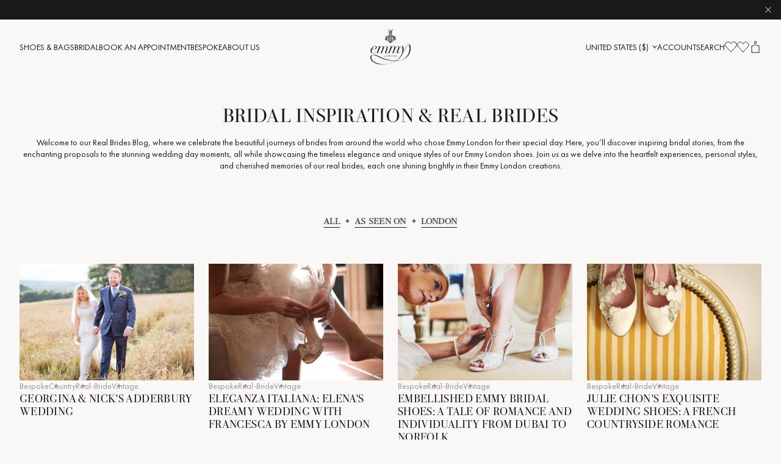

--- FILE ---
content_type: text/html; charset=utf-8
request_url: https://www.emmylondon.com/en-us/blogs/real-brides/tagged/bespoke
body_size: 61011
content:
<!doctype html><html class="no-js" lang="en"><head>  <script id="pandectes-rules">   /* PANDECTES-GDPR: DO NOT MODIFY AUTO GENERATED CODE OF THIS SCRIPT */      window.PandectesSettings = {"store":{"id":1877956,"plan":"plus","theme":"[Live] Emmy London x Panagora","primaryLocale":"en","adminMode":false,"headless":false,"storefrontRootDomain":"","checkoutRootDomain":"","storefrontAccessToken":""},"tsPublished":1715370548,"declaration":{"showPurpose":false,"showProvider":false,"declIntroText":"We use cookies to optimize website functionality, analyze the performance, and provide personalized experience to you. Some cookies are essential to make the website operate and function correctly. Those cookies cannot be disabled. In this window you can manage your preference of cookies.","showDateGenerated":true},"language":{"languageMode":"Single","fallbackLanguage":"en","languageDetection":"browser","languagesSupported":[]},"texts":{"managed":{"headerText":{"en":"We respect your privacy"},"consentText":{"en":"This website uses cookies to ensure you get the best experience."},"dismissButtonText":{"en":"Ok"},"linkText":{"en":"Learn more"},"imprintText":{"en":"Imprint"},"preferencesButtonText":{"en":"Preferences"},"allowButtonText":{"en":"Accept"},"denyButtonText":{"en":"Decline"},"leaveSiteButtonText":{"en":"Leave this site"},"cookiePolicyText":{"en":"Cookie policy"},"preferencesPopupTitleText":{"en":"Manage consent preferences"},"preferencesPopupIntroText":{"en":"We use cookies to optimize website functionality, analyze the performance, and provide personalized experience to you. Some cookies are essential to make the website operate and function correctly. Those cookies cannot be disabled. In this window you can manage your preference of cookies."},"preferencesPopupCloseButtonText":{"en":"Close"},"preferencesPopupAcceptAllButtonText":{"en":"Accept all"},"preferencesPopupRejectAllButtonText":{"en":"Reject all"},"preferencesPopupSaveButtonText":{"en":"Save preferences"},"accessSectionTitleText":{"en":"Data portability"},"accessSectionParagraphText":{"en":"You have the right to request access to your data at any time."},"rectificationSectionTitleText":{"en":"Data Rectification"},"rectificationSectionParagraphText":{"en":"You have the right to request your data to be updated whenever you think it is appropriate."},"erasureSectionTitleText":{"en":"Right to be forgotten"},"erasureSectionParagraphText":{"en":"You have the right to ask all your data to be erased. After that, you will no longer be able to access your account."},"declIntroText":{"en":"We use cookies to optimize website functionality, analyze the performance, and provide personalized experience to you. Some cookies are essential to make the website operate and function correctly. Those cookies cannot be disabled. In this window you can manage your preference of cookies."}},"categories":{"strictlyNecessaryCookiesTitleText":{"en":"Strictly necessary cookies"},"functionalityCookiesTitleText":{"en":"Functional cookies"},"performanceCookiesTitleText":{"en":"Performance cookies"},"targetingCookiesTitleText":{"en":"Targeting cookies"},"unclassifiedCookiesTitleText":{"en":"Unclassified cookies"},"strictlyNecessaryCookiesDescriptionText":{"en":"These cookies are essential in order to enable you to move around the website and use its features, such as accessing secure areas of the website. The website cannot function properly without these cookies."},"functionalityCookiesDescriptionText":{"en":"These cookies enable the site to provide enhanced functionality and personalisation. They may be set by us or by third party providers whose services we have added to our pages. If you do not allow these cookies then some or all of these services may not function properly."},"performanceCookiesDescriptionText":{"en":"These cookies enable us to monitor and improve the performance of our website. For example, they allow us to count visits, identify traffic sources and see which parts of the site are most popular."},"targetingCookiesDescriptionText":{"en":"These cookies may be set through our site by our advertising partners. They may be used by those companies to build a profile of your interests and show you relevant adverts on other sites.    They do not store directly personal information, but are based on uniquely identifying your browser and internet device. If you do not allow these cookies, you will experience less targeted advertising."},"unclassifiedCookiesDescriptionText":{"en":"Unclassified cookies are cookies that we are in the process of classifying, together with the providers of individual cookies."}},"auto":{"declName":{"en":"Name"},"declPath":{"en":"Path"},"declType":{"en":"Type"},"declDomain":{"en":"Domain"},"declPurpose":{"en":"Purpose"},"declProvider":{"en":"Provider"},"declRetention":{"en":"Retention"},"declFirstParty":{"en":"First-party"},"declThirdParty":{"en":"Third-party"},"declSeconds":{"en":"seconds"},"declMinutes":{"en":"minutes"},"declHours":{"en":"hours"},"declDays":{"en":"days"},"declMonths":{"en":"months"},"declYears":{"en":"years"},"declSession":{"en":"Session"},"cookiesDetailsText":{"en":"Cookies details"},"preferencesPopupAlwaysAllowedText":{"en":"Always allowed"},"submitButton":{"en":"Submit"},"submittingButton":{"en":"Submitting..."},"cancelButton":{"en":"Cancel"},"guestsSupportInfoText":{"en":"Please login with your customer account to further proceed."},"guestsSupportEmailPlaceholder":{"en":"E-mail address"},"guestsSupportEmailValidationError":{"en":"Email is not valid"},"guestsSupportEmailSuccessTitle":{"en":"Thank you for your request"},"guestsSupportEmailFailureTitle":{"en":"A problem occurred"},"guestsSupportEmailSuccessMessage":{"en":"If you are registered as a customer of this store, you will soon receive an email with instructions on how to proceed."},"guestsSupportEmailFailureMessage":{"en":"Your request was not submitted. Please try again and if problem persists, contact store owner for assistance."},"confirmationSuccessTitle":{"en":"Your request is verified"},"confirmationFailureTitle":{"en":"A problem occurred"},"confirmationSuccessMessage":{"en":"We will soon get back to you as to your request."},"confirmationFailureMessage":{"en":"Your request was not verified. Please try again and if problem persists, contact store owner for assistance"},"consentSectionTitleText":{"en":"Your cookie consent"},"consentSectionNoConsentText":{"en":"You have not consented to the cookies policy of this website."},"consentSectionConsentedText":{"en":"You consented to the cookies policy of this website on"},"consentStatus":{"en":"Consent preference"},"consentDate":{"en":"Consent date"},"consentId":{"en":"Consent ID"},"consentSectionChangeConsentActionText":{"en":"Change consent preference"},"accessSectionGDPRRequestsActionText":{"en":"Data subject requests"},"accessSectionAccountInfoActionText":{"en":"Personal data"},"accessSectionOrdersRecordsActionText":{"en":"Orders"},"accessSectionDownloadReportActionText":{"en":"Request export"},"rectificationCommentPlaceholder":{"en":"Describe what you want to be updated"},"rectificationCommentValidationError":{"en":"Comment is required"},"rectificationSectionEditAccountActionText":{"en":"Request an update"},"erasureSectionRequestDeletionActionText":{"en":"Request personal data deletion"}}},"library":{"previewMode":false,"fadeInTimeout":0,"defaultBlocked":7,"showLink":true,"showImprintLink":false,"enabled":true,"cookie":{"name":"_pandectes_gdpr","expiryDays":365,"secure":true,"domain":""},"dismissOnScroll":false,"dismissOnWindowClick":false,"dismissOnTimeout":false,"palette":{"popup":{"background":"#F4F2F0","backgroundForCalculations":{"a":1,"b":240,"g":242,"r":244},"text":"#1A1818"},"button":{"background":"transparent","backgroundForCalculations":{"a":1,"b":255,"g":255,"r":255},"text":"#1A1818","textForCalculation":{"a":1,"b":24,"g":24,"r":26},"border":"#1A1818"}},"content":{"href":"https://www.emmylondon.com/pages/privacy-policy","imprintHref":"/","close":"&#10005;","target":"","logo":""},"window":"<div role=\"dialog\" aria-live=\"polite\" aria-label=\"cookieconsent\" aria-describedby=\"cookieconsent:desc\" id=\"pandectes-banner\" class=\"cc-window-wrapper cc-popup-wrapper\"><div class=\"pd-cookie-banner-window cc-window {{classes}}\"><!--googleoff: all-->{{children}}<!--googleon: all--></div></div>","compliance":{"custom":"<div class=\"cc-compliance cc-highlight\">{{preferences}}{{allow}}</div>"},"type":"custom","layouts":{"basic":"{{messagelink}}{{compliance}}{{close}}"},"position":"popup","theme":"wired","revokable":false,"animateRevokable":false,"revokableReset":false,"revokableLogoUrl":"https://cdn.shopify.com/s/files/1/0187/7956/t/169/assets/pandectes-reopen-logo.png?v=1715370310","revokablePlacement":"bottom-left","revokableMarginHorizontal":15,"revokableMarginVertical":15,"static":false,"autoAttach":true,"hasTransition":true,"blacklistPage":[""]},"geolocation":{"brOnly":false,"caOnly":false,"chOnly":false,"euOnly":false,"jpOnly":false,"thOnly":false,"canadaOnly":false,"globalVisibility":true},"dsr":{"guestsSupport":false,"accessSectionDownloadReportAuto":false},"banner":{"resetTs":1707481963,"extraCss":"        .cc-banner-logo {max-width: 24em!important;}    @media(min-width: 768px) {.cc-window.cc-floating{max-width: 24em!important;width: 24em!important;}}    .cc-message, .pd-cookie-banner-window .cc-header, .cc-logo {text-align: left}    .cc-window-wrapper{z-index: 150;-webkit-transition: opacity 1s ease;  transition: opacity 1s ease;}    .cc-window{z-index: 150;font-family: inherit;}    .pd-cookie-banner-window .cc-header{font-family: inherit;}    .pd-cp-ui{font-family: inherit; background-color: #F4F2F0;color:#1A1818;}    button.pd-cp-btn, a.pd-cp-btn{}    input + .pd-cp-preferences-slider{background-color: rgba(26, 24, 24, 0.3)}    .pd-cp-scrolling-section::-webkit-scrollbar{background-color: rgba(26, 24, 24, 0.3)}    input:checked + .pd-cp-preferences-slider{background-color: rgba(26, 24, 24, 1)}    .pd-cp-scrolling-section::-webkit-scrollbar-thumb {background-color: rgba(26, 24, 24, 1)}    .pd-cp-ui-close{color:#1A1818;}    .pd-cp-preferences-slider:before{background-color: #F4F2F0}    .pd-cp-title:before {border-color: #1A1818!important}    .pd-cp-preferences-slider{background-color:#1A1818}    .pd-cp-toggle{color:#1A1818!important}    @media(max-width:699px) {.pd-cp-ui-close-top svg {fill: #1A1818}}    .pd-cp-toggle:hover,.pd-cp-toggle:visited,.pd-cp-toggle:active{color:#1A1818!important}    .pd-cookie-banner-window {box-shadow: 0 0 18px rgb(0 0 0 / 20%);}  ","customJavascript":null,"showPoweredBy":false,"revokableTrigger":false,"hybridStrict":false,"cookiesBlockedByDefault":"7","isActive":true,"implicitSavePreferences":true,"cookieIcon":false,"blockBots":false,"showCookiesDetails":true,"hasTransition":true,"blockingPage":false,"showOnlyLandingPage":false,"leaveSiteUrl":"https://www.google.com","linkRespectStoreLang":false},"cookies":{"0":[{"name":"keep_alive","domain":"www.emmylondon.com","path":"/","provider":"Shopify","firstParty":true,"retention":"30 minute(s)","expires":30,"unit":"declMinutes","purpose":{"en":"Used in connection with buyer localization."}},{"name":"secure_customer_sig","domain":"www.emmylondon.com","path":"/","provider":"Shopify","firstParty":true,"retention":"1 year(s)","expires":1,"unit":"declYears","purpose":{"en":"Used in connection with customer login."}},{"name":"localization","domain":"www.emmylondon.com","path":"/","provider":"Shopify","firstParty":true,"retention":"1 year(s)","expires":1,"unit":"declYears","purpose":{"en":"Shopify store localization"}},{"name":"cart_currency","domain":"www.emmylondon.com","path":"/","provider":"Shopify","firstParty":true,"retention":"2 ","expires":2,"unit":"declSession","purpose":{"en":"The cookie is necessary for the secure checkout and payment function on the website. This function is provided by shopify.com."}},{"name":"shopify_pay_redirect","domain":"www.emmylondon.com","path":"/","provider":"Shopify","firstParty":true,"retention":"1 hour(s)","expires":1,"unit":"declHours","purpose":{"en":"The cookie is necessary for the secure checkout and payment function on the website. This function is provided by shopify.com."}},{"name":"_cmp_a","domain":".emmylondon.com","path":"/","provider":"Shopify","firstParty":false,"retention":"1 day(s)","expires":1,"unit":"declDays","purpose":{"en":"Used for managing customer privacy settings."}},{"name":"_tracking_consent","domain":".emmylondon.com","path":"/","provider":"Shopify","firstParty":false,"retention":"1 year(s)","expires":1,"unit":"declYears","purpose":{"en":"Tracking preferences."}},{"name":"_secure_session_id","domain":"www.emmylondon.com","path":"/","provider":"Shopify","firstParty":true,"retention":"1 month(s)","expires":1,"unit":"declMonths","purpose":{"en":"Used in connection with navigation through a storefront."}}],"1":[{"name":"_pinterest_ct_ua","domain":".ct.pinterest.com","path":"/","provider":"Pinterest","firstParty":false,"retention":"1 year(s)","expires":1,"unit":"declYears","purpose":{"en":"Used to group actions across pages."}},{"name":"_hjSession_3489815","domain":".emmylondon.com","path":"/","provider":"Hotjar","firstParty":false,"retention":"30 minute(s)","expires":30,"unit":"declMinutes","purpose":{"en":""}},{"name":"_hjSessionUser_3489815","domain":".emmylondon.com","path":"/","provider":"Hotjar","firstParty":false,"retention":"1 year(s)","expires":1,"unit":"declYears","purpose":{"en":""}}],"2":[{"name":"_orig_referrer","domain":".emmylondon.com","path":"/","provider":"Shopify","firstParty":false,"retention":"2 ","expires":2,"unit":"declSession","purpose":{"en":"Tracks landing pages."}},{"name":"_landing_page","domain":".emmylondon.com","path":"/","provider":"Shopify","firstParty":false,"retention":"2 ","expires":2,"unit":"declSession","purpose":{"en":"Tracks landing pages."}},{"name":"_shopify_sa_p","domain":"www.emmylondon.com","path":"/","provider":"Shopify","firstParty":true,"retention":"30 minute(s)","expires":30,"unit":"declMinutes","purpose":{"en":"Shopify analytics relating to marketing & referrals."}},{"name":"_shopify_y","domain":".emmylondon.com","path":"/","provider":"Shopify","firstParty":false,"retention":"1 year(s)","expires":1,"unit":"declYears","purpose":{"en":"Shopify analytics."}},{"name":"_shopify_s","domain":".emmylondon.com","path":"/","provider":"Shopify","firstParty":false,"retention":"30 minute(s)","expires":30,"unit":"declMinutes","purpose":{"en":"Shopify analytics."}},{"name":"_shopify_s","domain":"www.emmylondon.com","path":"/","provider":"Shopify","firstParty":true,"retention":"30 minute(s)","expires":30,"unit":"declMinutes","purpose":{"en":"Shopify analytics."}},{"name":"_shopify_sa_t","domain":"www.emmylondon.com","path":"/","provider":"Shopify","firstParty":true,"retention":"30 minute(s)","expires":30,"unit":"declMinutes","purpose":{"en":"Shopify analytics relating to marketing & referrals."}},{"name":"_ga","domain":".emmylondon.com","path":"/","provider":"Google","firstParty":false,"retention":"1 year(s)","expires":1,"unit":"declYears","purpose":{"en":"Cookie is set by Google Analytics with unknown functionality"}},{"name":"__cf_bm","domain":".global-e.com","path":"/","provider":"CloudFlare","firstParty":false,"retention":"30 minute(s)","expires":30,"unit":"declMinutes","purpose":{"en":"Used to manage incoming traffic that matches criteria associated with bots."}},{"name":"_shopify_s","domain":"com","path":"/","provider":"Shopify","firstParty":false,"retention":"Session","expires":1,"unit":"declSeconds","purpose":{"en":"Shopify analytics."}},{"name":"_shopify_sa_t","domain":".emmylondon.com","path":"/","provider":"Shopify","firstParty":false,"retention":"30 minute(s)","expires":30,"unit":"declMinutes","purpose":{"en":"Shopify analytics relating to marketing & referrals."}},{"name":"_shopify_sa_p","domain":".emmylondon.com","path":"/","provider":"Shopify","firstParty":false,"retention":"30 minute(s)","expires":30,"unit":"declMinutes","purpose":{"en":"Shopify analytics relating to marketing & referrals."}},{"name":"_sp_id.ab15","domain":"www.emmylondon.com","path":"/","provider":"Snowplow","firstParty":true,"retention":"1 year(s)","expires":1,"unit":"declYears","purpose":{"en":""}},{"name":"_sp_ses.ab15","domain":"www.emmylondon.com","path":"/","provider":"Snowplow","firstParty":true,"retention":"30 minute(s)","expires":30,"unit":"declMinutes","purpose":{"en":""}},{"name":"_ga_JH2SQK2DL3","domain":".emmylondon.com","path":"/","provider":"Google","firstParty":false,"retention":"1 year(s)","expires":1,"unit":"declYears","purpose":{"en":""}},{"name":"_ga_10KCSJMW3T","domain":".emmylondon.com","path":"/","provider":"Google","firstParty":false,"retention":"1 year(s)","expires":1,"unit":"declYears","purpose":{"en":""}}],"4":[{"name":"__kla_id","domain":"www.emmylondon.com","path":"/","provider":"Klaviyo","firstParty":true,"retention":"1 year(s)","expires":1,"unit":"declYears","purpose":{"en":"Tracks when someone clicks through a Klaviyo email to your website."}},{"name":"_pin_unauth","domain":".emmylondon.com","path":"/","provider":"Pinterest","firstParty":false,"retention":"1 year(s)","expires":1,"unit":"declYears","purpose":{"en":"Used to group actions for users who cannot be identified by Pinterest."}},{"name":"_gcl_au","domain":".emmylondon.com","path":"/","provider":"Google","firstParty":false,"retention":"3 month(s)","expires":3,"unit":"declMonths","purpose":{"en":"Cookie is placed by Google Tag Manager to track conversions."}},{"name":"_fbp","domain":".emmylondon.com","path":"/","provider":"Facebook","firstParty":false,"retention":"3 month(s)","expires":3,"unit":"declMonths","purpose":{"en":"Cookie is placed by Facebook to track visits across websites."}},{"name":"test_cookie","domain":".doubleclick.net","path":"/","provider":"Google","firstParty":false,"retention":"15 minute(s)","expires":15,"unit":"declMinutes","purpose":{"en":"To measure the visitors’ actions after they click through from an advert. Expires after each visit."}},{"name":"wpm-domain-test","domain":"emmylondon.com","path":"/","provider":"Shopify","firstParty":false,"retention":"Session","expires":1,"unit":"declSeconds","purpose":{"en":"Used to test the storage of parameters about products added to the cart or payment currency"}},{"name":"wpm-domain-test","domain":"www.emmylondon.com","path":"/","provider":"Shopify","firstParty":true,"retention":"Session","expires":1,"unit":"declSeconds","purpose":{"en":"Used to test the storage of parameters about products added to the cart or payment currency"}},{"name":"wpm-domain-test","domain":"com","path":"/","provider":"Shopify","firstParty":false,"retention":"Session","expires":1,"unit":"declSeconds","purpose":{"en":"Used to test the storage of parameters about products added to the cart or payment currency"}},{"name":"IDE","domain":".doubleclick.net","path":"/","provider":"Google","firstParty":false,"retention":"1 year(s)","expires":1,"unit":"declYears","purpose":{"en":"To measure the visitors’ actions after they click through from an advert. Expires after 1 year."}}],"8":[{"name":"pixel","domain":".yotpo.com","path":"/","provider":"Unknown","firstParty":false,"retention":"1 year(s)","expires":1,"unit":"declYears","purpose":{"en":""}},{"name":"yotpo_pixel","domain":"www.emmylondon.com","path":"/","provider":"Unknown","firstParty":true,"retention":"8 hour(s)","expires":8,"unit":"declHours","purpose":{"en":""}},{"name":"ar_debug","domain":".pinterest.com","path":"/","provider":"Unknown","firstParty":false,"retention":"1 year(s)","expires":1,"unit":"declYears","purpose":{"en":""}},{"name":"GLBE_SESS_ID","domain":".www.emmylondon.com","path":"/","provider":"Unknown","firstParty":true,"retention":"1 year(s)","expires":1,"unit":"declYears","purpose":{"en":""}},{"name":"AMP_TEST","domain":"www.emmylondon.com","path":"/","provider":"Unknown","firstParty":true,"retention":"Session","expires":1,"unit":"declSeconds","purpose":{"en":""}},{"name":"AMP_9bdc728a74","domain":"www.emmylondon.com","path":"/","provider":"Unknown","firstParty":true,"retention":"1 year(s)","expires":1,"unit":"declYears","purpose":{"en":""}},{"name":"_hjTLDTest","domain":"emmylondon.com","path":"/","provider":"Unknown","firstParty":false,"retention":"Session","expires":1,"unit":"declSeconds","purpose":{"en":""}},{"name":"GlobalE_Consent","domain":".www.emmylondon.com","path":"/","provider":"Unknown","firstParty":true,"retention":"Session","expires":-54,"unit":"declYears","purpose":{"en":""}}]},"blocker":{"isActive":false,"googleConsentMode":{"id":"","analyticsId":"G-JH2SQK2DL3,GT-TNGQ8HR","adwordsId":"AW-938841073","isActive":true,"adStorageCategory":4,"analyticsStorageCategory":2,"personalizationStorageCategory":1,"functionalityStorageCategory":1,"customEvent":true,"securityStorageCategory":0,"redactData":true,"urlPassthrough":false,"dataLayerProperty":"dataLayer","waitForUpdate":0,"useNativeChannel":true},"facebookPixel":{"id":"","isActive":false,"ldu":false},"rakuten":{"isActive":false,"cmp":false,"ccpa":false},"klaviyoIsActive":false,"gpcIsActive":false,"defaultBlocked":7,"patterns":{"whiteList":[],"blackList":{"1":[],"2":[],"4":[],"8":[]},"iframesWhiteList":[],"iframesBlackList":{"1":[],"2":[],"4":[],"8":[]},"beaconsWhiteList":[],"beaconsBlackList":{"1":[],"2":[],"4":[],"8":[]}}}}      !function(){"use strict";window.PandectesRules=window.PandectesRules||{},window.PandectesRules.manualBlacklist={1:[],2:[],4:[]},window.PandectesRules.blacklistedIFrames={1:[],2:[],4:[]},window.PandectesRules.blacklistedCss={1:[],2:[],4:[]},window.PandectesRules.blacklistedBeacons={1:[],2:[],4:[]};var e="javascript/blocked";function t(e){return new RegExp(e.replace(/[/\\.+?$()]/g,"\\$&").replace("*","(.*)"))}var n=function(e){var t=arguments.length>1&&void 0!==arguments[1]?arguments[1]:"log";new URLSearchParams(window.location.search).get("log")&&console[t]("PandectesRules: ".concat(e))};function a(e){var t=document.createElement("script");t.async=!0,t.src=e,document.head.appendChild(t)}function r(e,t){var n=Object.keys(e);if(Object.getOwnPropertySymbols){var a=Object.getOwnPropertySymbols(e);t&&(a=a.filter((function(t){return Object.getOwnPropertyDescriptor(e,t).enumerable}))),n.push.apply(n,a)}return n}function o(e){for(var t=1;t<arguments.length;t++){var n=null!=arguments[t]?arguments[t]:{};t%2?r(Object(n),!0).forEach((function(t){c(e,t,n[t])})):Object.getOwnPropertyDescriptors?Object.defineProperties(e,Object.getOwnPropertyDescriptors(n)):r(Object(n)).forEach((function(t){Object.defineProperty(e,t,Object.getOwnPropertyDescriptor(n,t))}))}return e}function i(e){var t=function(e,t){if("object"!=typeof e||!e)return e;var n=e[Symbol.toPrimitive];if(void 0!==n){var a=n.call(e,t||"default");if("object"!=typeof a)return a;throw new TypeError("@@toPrimitive must return a primitive value.")}return("string"===t?String:Number)(e)}(e,"string");return"symbol"==typeof t?t:String(t)}function s(e){return s="function"==typeof Symbol&&"symbol"==typeof Symbol.iterator?function(e){return typeof e}:function(e){return e&&"function"==typeof Symbol&&e.constructor===Symbol&&e!==Symbol.prototype?"symbol":typeof e},s(e)}function c(e,t,n){return(t=i(t))in e?Object.defineProperty(e,t,{value:n,enumerable:!0,configurable:!0,writable:!0}):e[t]=n,e}function l(e,t){return function(e){if(Array.isArray(e))return e}(e)||function(e,t){var n=null==e?null:"undefined"!=typeof Symbol&&e[Symbol.iterator]||e["@@iterator"];if(null!=n){var a,r,o,i,s=[],c=!0,l=!1;try{if(o=(n=n.call(e)).next,0===t){if(Object(n)!==n)return;c=!1}else for(;!(c=(a=o.call(n)).done)&&(s.push(a.value),s.length!==t);c=!0);}catch(e){l=!0,r=e}finally{try{if(!c&&null!=n.return&&(i=n.return(),Object(i)!==i))return}finally{if(l)throw r}}return s}}(e,t)||d(e,t)||function(){throw new TypeError("Invalid attempt to destructure non-iterable instance.\nIn order to be iterable, non-array objects must have a [Symbol.iterator]() method.")}()}function u(e){return function(e){if(Array.isArray(e))return f(e)}(e)||function(e){if("undefined"!=typeof Symbol&&null!=e[Symbol.iterator]||null!=e["@@iterator"])return Array.from(e)}(e)||d(e)||function(){throw new TypeError("Invalid attempt to spread non-iterable instance.\nIn order to be iterable, non-array objects must have a [Symbol.iterator]() method.")}()}function d(e,t){if(e){if("string"==typeof e)return f(e,t);var n=Object.prototype.toString.call(e).slice(8,-1);return"Object"===n&&e.constructor&&(n=e.constructor.name),"Map"===n||"Set"===n?Array.from(e):"Arguments"===n||/^(?:Ui|I)nt(?:8|16|32)(?:Clamped)?Array$/.test(n)?f(e,t):void 0}}function f(e,t){(null==t||t>e.length)&&(t=e.length);for(var n=0,a=new Array(t);n<t;n++)a[n]=e[n];return a}var p=window.PandectesRulesSettings||window.PandectesSettings,g=!(void 0===window.dataLayer||!Array.isArray(window.dataLayer)||!window.dataLayer.some((function(e){return"pandectes_full_scan"===e.event}))),y=function(){var e,t=arguments.length>0&&void 0!==arguments[0]?arguments[0]:"_pandectes_gdpr",n=("; "+document.cookie).split("; "+t+"=");if(n.length<2)e={};else{var a=n.pop().split(";");e=window.atob(a.shift())}var r=function(e){try{return JSON.parse(e)}catch(e){return!1}}(e);return!1!==r?r:e}(),h=p.banner.isActive,v=p.blocker,w=v.defaultBlocked,m=v.patterns,b=y&&null!==y.preferences&&void 0!==y.preferences?y.preferences:null,k=g?0:h?null===b?w:b:0,_={1:0==(1&k),2:0==(2&k),4:0==(4&k)},L=m.blackList,S=m.whiteList,C=m.iframesBlackList,P=m.iframesWhiteList,A=m.beaconsBlackList,O=m.beaconsWhiteList,j={blackList:[],whiteList:[],iframesBlackList:{1:[],2:[],4:[],8:[]},iframesWhiteList:[],beaconsBlackList:{1:[],2:[],4:[],8:[]},beaconsWhiteList:[]};[1,2,4].map((function(e){var n;_[e]||((n=j.blackList).push.apply(n,u(L[e].length?L[e].map(t):[])),j.iframesBlackList[e]=C[e].length?C[e].map(t):[],j.beaconsBlackList[e]=A[e].length?A[e].map(t):[])})),j.whiteList=S.length?S.map(t):[],j.iframesWhiteList=P.length?P.map(t):[],j.beaconsWhiteList=O.length?O.map(t):[];var E={scripts:[],iframes:{1:[],2:[],4:[]},beacons:{1:[],2:[],4:[]},css:{1:[],2:[],4:[]}},B=function(t,n){return t&&(!n||n!==e)&&(!j.blackList||j.blackList.some((function(e){return e.test(t)})))&&(!j.whiteList||j.whiteList.every((function(e){return!e.test(t)})))},I=function(e){var t=e.getAttribute("src");return j.blackList&&j.blackList.every((function(e){return!e.test(t)}))||j.whiteList&&j.whiteList.some((function(e){return e.test(t)}))},R=function(e,t){var n=j.iframesBlackList[t],a=j.iframesWhiteList;return e&&(!n||n.some((function(t){return t.test(e)})))&&(!a||a.every((function(t){return!t.test(e)})))},T=function(e,t){var n=j.beaconsBlackList[t],a=j.beaconsWhiteList;return e&&(!n||n.some((function(t){return t.test(e)})))&&(!a||a.every((function(t){return!t.test(e)})))},N=new MutationObserver((function(e){for(var t=0;t<e.length;t++)for(var n=e[t].addedNodes,a=0;a<n.length;a++){var r=n[a],o=r.dataset&&r.dataset.cookiecategory;if(1===r.nodeType&&"LINK"===r.tagName){var i=r.dataset&&r.dataset.href;if(i&&o)switch(o){case"functionality":case"C0001":E.css[1].push(i);break;case"performance":case"C0002":E.css[2].push(i);break;case"targeting":case"C0003":E.css[4].push(i)}}}})),x=new MutationObserver((function(t){for(var n=0;n<t.length;n++)for(var a=t[n].addedNodes,r=function(){var t=a[o],n=t.src||t.dataset&&t.dataset.src,r=t.dataset&&t.dataset.cookiecategory;if(1===t.nodeType&&"IFRAME"===t.tagName){if(n){var i=!1;R(n,1)||"functionality"===r||"C0001"===r?(i=!0,E.iframes[1].push(n)):R(n,2)||"performance"===r||"C0002"===r?(i=!0,E.iframes[2].push(n)):(R(n,4)||"targeting"===r||"C0003"===r)&&(i=!0,E.iframes[4].push(n)),i&&(t.removeAttribute("src"),t.setAttribute("data-src",n))}}else if(1===t.nodeType&&"IMG"===t.tagName){if(n){var s=!1;T(n,1)?(s=!0,E.beacons[1].push(n)):T(n,2)?(s=!0,E.beacons[2].push(n)):T(n,4)&&(s=!0,E.beacons[4].push(n)),s&&(t.removeAttribute("src"),t.setAttribute("data-src",n))}}else if(1===t.nodeType&&"LINK"===t.tagName){var c=t.dataset&&t.dataset.href;if(c&&r)switch(r){case"functionality":case"C0001":E.css[1].push(c);break;case"performance":case"C0002":E.css[2].push(c);break;case"targeting":case"C0003":E.css[4].push(c)}}else if(1===t.nodeType&&"SCRIPT"===t.tagName){var l=t.type,u=!1;if(B(n,l))u=!0;else if(n&&r)switch(r){case"functionality":case"C0001":u=!0,window.PandectesRules.manualBlacklist[1].push(n);break;case"performance":case"C0002":u=!0,window.PandectesRules.manualBlacklist[2].push(n);break;case"targeting":case"C0003":u=!0,window.PandectesRules.manualBlacklist[4].push(n)}if(u){E.scripts.push([t,l]),t.type=e;t.addEventListener("beforescriptexecute",(function n(a){t.getAttribute("type")===e&&a.preventDefault(),t.removeEventListener("beforescriptexecute",n)})),t.parentElement&&t.parentElement.removeChild(t)}}},o=0;o<a.length;o++)r()})),D=document.createElement,M={src:Object.getOwnPropertyDescriptor(HTMLScriptElement.prototype,"src"),type:Object.getOwnPropertyDescriptor(HTMLScriptElement.prototype,"type")};window.PandectesRules.unblockCss=function(e){var t=E.css[e]||[];t.length&&n("Unblocking CSS for ".concat(e)),t.forEach((function(e){var t=document.querySelector('link[data-href^="'.concat(e,'"]'));t.removeAttribute("data-href"),t.href=e})),E.css[e]=[]},window.PandectesRules.unblockIFrames=function(e){var t=E.iframes[e]||[];t.length&&n("Unblocking IFrames for ".concat(e)),j.iframesBlackList[e]=[],t.forEach((function(e){var t=document.querySelector('iframe[data-src^="'.concat(e,'"]'));t.removeAttribute("data-src"),t.src=e})),E.iframes[e]=[]},window.PandectesRules.unblockBeacons=function(e){var t=E.beacons[e]||[];t.length&&n("Unblocking Beacons for ".concat(e)),j.beaconsBlackList[e]=[],t.forEach((function(e){var t=document.querySelector('img[data-src^="'.concat(e,'"]'));t.removeAttribute("data-src"),t.src=e})),E.beacons[e]=[]},window.PandectesRules.unblockInlineScripts=function(e){var t=1===e?"functionality":2===e?"performance":"targeting";document.querySelectorAll('script[type="javascript/blocked"][data-cookiecategory="'.concat(t,'"]')).forEach((function(e){var t=e.textContent;e.parentNode.removeChild(e);var n=document.createElement("script");n.type="text/javascript",n.textContent=t,document.body.appendChild(n)}))},window.PandectesRules.unblock=function(a){a.length<1?(j.blackList=[],j.whiteList=[],j.iframesBlackList=[],j.iframesWhiteList=[]):(j.blackList&&(j.blackList=j.blackList.filter((function(e){return a.every((function(t){return"string"==typeof t?!e.test(t):t instanceof RegExp?e.toString()!==t.toString():void 0}))}))),j.whiteList&&(j.whiteList=[].concat(u(j.whiteList),u(a.map((function(e){if("string"==typeof e){var n=".*"+t(e)+".*";if(j.whiteList.every((function(e){return e.toString()!==n.toString()})))return new RegExp(n)}else if(e instanceof RegExp&&j.whiteList.every((function(t){return t.toString()!==e.toString()})))return e;return null})).filter(Boolean)))));for(var r=document.querySelectorAll('script[type="'.concat(e,'"]')),o=0;o<r.length;o++){var i=r[o];I(i)&&(E.scripts.push([i,"application/javascript"]),i.parentElement.removeChild(i))}var s=0;u(E.scripts).forEach((function(e,t){var n=l(e,2),a=n[0],r=n[1];if(I(a)){for(var o=document.createElement("script"),i=0;i<a.attributes.length;i++){var c=a.attributes[i];"src"!==c.name&&"type"!==c.name&&o.setAttribute(c.name,a.attributes[i].value)}o.setAttribute("src",a.src),o.setAttribute("type",r||"application/javascript"),document.head.appendChild(o),E.scripts.splice(t-s,1),s++}})),0==j.blackList.length&&0===j.iframesBlackList[1].length&&0===j.iframesBlackList[2].length&&0===j.iframesBlackList[4].length&&0===j.beaconsBlackList[1].length&&0===j.beaconsBlackList[2].length&&0===j.beaconsBlackList[4].length&&(n("Disconnecting observers"),x.disconnect(),N.disconnect())};var z,W,F=p.store.adminMode,U=p.banner.isActive,q=p.blocker,J=q.defaultBlocked;U&&(z=function(){!function(){var e=window.Shopify.trackingConsent;if(!1!==e.shouldShowBanner()||null!==b||7!==J)try{var t=F&&!(window.Shopify&&window.Shopify.AdminBarInjector),a={preferences:0==(1&k)||g||t,analytics:0==(2&k)||g||t,marketing:0==(4&k)||g||t};e.firstPartyMarketingAllowed()===a.marketing&&e.analyticsProcessingAllowed()===a.analytics&&e.preferencesProcessingAllowed()===a.preferences||(a.sale_of_data=a.marketing,e.setTrackingConsent(a,(function(e){e&&e.error?n("Shopify.customerPrivacy API - failed to setTrackingConsent"):n("setTrackingConsent(".concat(JSON.stringify(a),")"))})))}catch(e){n("Shopify.customerPrivacy API - exception")}}(),function(){var e=window.Shopify.trackingConsent,t=e.currentVisitorConsent();if(q.gpcIsActive&&"CCPA"===e.getRegulation()&&"no"===t.gpc&&"yes"!==t.sale_of_data){var a={sale_of_data:!1};e.setTrackingConsent(a,(function(e){e&&e.error?n("Shopify.customerPrivacy API - failed to setTrackingConsent({".concat(JSON.stringify(a),")")):n("setTrackingConsent(".concat(JSON.stringify(a),")"))}))}}()},W=null,window.Shopify&&window.Shopify.loadFeatures&&window.Shopify.trackingConsent?z():W=setInterval((function(){window.Shopify&&window.Shopify.loadFeatures&&(clearInterval(W),window.Shopify.loadFeatures([{name:"consent-tracking-api",version:"0.1"}],(function(e){e?n("Shopify.customerPrivacy API - failed to load"):(n("shouldShowBanner() -> ".concat(window.Shopify.trackingConsent.shouldShowBanner()," | saleOfDataRegion() -> ").concat(window.Shopify.trackingConsent.saleOfDataRegion())),z())})))}),10));var G=p.banner.isActive,H=p.blocker.googleConsentMode,$=H.isActive,K=H.customEvent,V=H.id,Q=void 0===V?"":V,X=H.analyticsId,Y=void 0===X?"":X,Z=H.adwordsId,ee=void 0===Z?"":Z,te=H.redactData,ne=H.urlPassthrough,ae=H.adStorageCategory,re=H.analyticsStorageCategory,oe=H.functionalityStorageCategory,ie=H.personalizationStorageCategory,se=H.securityStorageCategory,ce=H.dataLayerProperty,le=void 0===ce?"dataLayer":ce,ue=H.waitForUpdate,de=void 0===ue?0:ue,fe=H.useNativeChannel,pe=void 0!==fe&&fe;function ge(){window[le].push(arguments)}window[le]=window[le]||[];var ye,he,ve={hasInitialized:!1,useNativeChannel:!1,ads_data_redaction:!1,url_passthrough:!1,data_layer_property:"dataLayer",storage:{ad_storage:"granted",ad_user_data:"granted",ad_personalization:"granted",analytics_storage:"granted",functionality_storage:"granted",personalization_storage:"granted",security_storage:"granted"}};if(G&&$){var we=0==(k&ae)?"granted":"denied",me=0==(k&re)?"granted":"denied",be=0==(k&oe)?"granted":"denied",ke=0==(k&ie)?"granted":"denied",_e=0==(k&se)?"granted":"denied";ve.hasInitialized=!0,ve.useNativeChannel=pe,ve.ads_data_redaction="denied"===we&&te,ve.url_passthrough=ne,ve.storage.ad_storage=we,ve.storage.ad_user_data=we,ve.storage.ad_personalization=we,ve.storage.analytics_storage=me,ve.storage.functionality_storage=be,ve.storage.personalization_storage=ke,ve.storage.security_storage=_e,de&&(ve.storage.wait_for_update="denied"===me||"denied"===we?de:0),ve.data_layer_property=le||"dataLayer",ve.ads_data_redaction&&ge("set","ads_data_redaction",ve.ads_data_redaction),ve.url_passthrough&&ge("set","url_passthrough",ve.url_passthrough),ve.useNativeChannel&&(window[le].push=function(){for(var e=arguments.length,t=new Array(e),n=0;n<e;n++)t[n]=arguments[n];if(t&&t[0]){var a=t[0][0],r=t[0][1],o=t[0][2],i=o&&"object"===s(o)&&4===Object.values(o).length&&o.ad_storage&&o.analytics_storage&&o.ad_user_data&&o.ad_personalization;if("consent"===a&&i)if("default"===r)o.functionality_storage=ve.storage.functionality_storage,o.personalization_storage=ve.storage.personalization_storage,o.security_storage="granted",ve.storage.wait_for_update&&(o.wait_for_update=ve.storage.wait_for_update);else if("update"===r){try{var c=window.Shopify.customerPrivacy.preferencesProcessingAllowed()?"granted":"denied";o.functionality_storage=c,o.personalization_storage=c}catch(e){}o.security_storage="granted"}}return Array.prototype.push.apply(this,t)}),function(){ge("consent","default",ve.storage),!1===pe?console.log("Pandectes: Google Consent Mode (av2)"):console.log("Pandectes: Google Consent Mode (av2nc)");(Q.length||Y.length||ee.length)&&(window[ve.data_layer_property].push({"pandectes.start":(new Date).getTime(),event:"pandectes-rules.min.js"}),(Y.length||ee.length)&&ge("js",new Date));var e="https://www.googletagmanager.com";if(Q.length){var t=Q.split(",");window[ve.data_layer_property].push({"gtm.start":(new Date).getTime(),event:"gtm.js"});for(var n=0;n<t.length;n++){var r="dataLayer"!==ve.data_layer_property?"&l=".concat(ve.data_layer_property):"";a("".concat(e,"/gtm.js?id=").concat(t[n].trim()).concat(r))}}if(Y.length)for(var o=Y.split(","),i=0;i<o.length;i++){var s=o[i].trim();s.length&&(a("".concat(e,"/gtag/js?id=").concat(s)),ge("config",s,{send_page_view:!1}))}if(ee.length)for(var c=ee.split(","),l=0;l<c.length;l++){var u=c[l].trim();u.length&&(a("".concat(e,"/gtag/js?id=").concat(u)),ge("config",u,{allow_enhanced_conversions:!0}))}}()}G&&K&&(he=7===(ye=k)?"deny":0===ye?"allow":"mixed",window[le].push({event:"Pandectes_Consent_Update",pandectes_status:he,pandectes_categories:{C0000:"allow",C0001:_[1]?"allow":"deny",C0002:_[2]?"allow":"deny",C0003:_[4]?"allow":"deny"}}));var Le=p.blocker,Se=Le.klaviyoIsActive,Ce=Le.googleConsentMode.adStorageCategory;Se&&window.addEventListener("PandectesEvent_OnConsent",(function(e){var t=e.detail.preferences;if(null!=t){var n=0==(t&Ce)?"granted":"denied";void 0!==window.klaviyo&&window.klaviyo.isIdentified()&&window.klaviyo.push(["identify",{ad_personalization:n,ad_user_data:n}])}})),p.banner.revokableTrigger&&window.addEventListener("PandectesEvent_OnInitialize",(function(){document.querySelectorAll('[href*="#reopenBanner"]').forEach((function(e){e.onclick=function(e){e.preventDefault(),window.Pandectes.fn.revokeConsent()}}))})),window.PandectesRules.gcm=ve;var Pe=p.banner.isActive,Ae=p.blocker.isActive;n("Prefs: ".concat(k," | Banner: ").concat(Pe?"on":"off"," | Blocker: ").concat(Ae?"on":"off"));var Oe=null===b&&/\/checkouts\//.test(window.location.pathname);Pe&&0!==k&&!1===g&&Ae&&!Oe&&(n("Blocker will execute"),document.createElement=function(){for(var t=arguments.length,n=new Array(t),a=0;a<t;a++)n[a]=arguments[a];if("script"!==n[0].toLowerCase())return D.bind?D.bind(document).apply(void 0,n):D;var r=D.bind(document).apply(void 0,n);try{Object.defineProperties(r,{src:o(o({},M.src),{},{set:function(t){B(t,r.type)&&M.type.set.call(this,e),M.src.set.call(this,t)}}),type:o(o({},M.type),{},{get:function(){var t=M.type.get.call(this);return t===e||B(this.src,t)?null:t},set:function(t){var n=B(r.src,r.type)?e:t;M.type.set.call(this,n)}})}),r.setAttribute=function(t,n){if("type"===t){var a=B(r.src,r.type)?e:n;M.type.set.call(r,a)}else"src"===t?(B(n,r.type)&&M.type.set.call(r,e),M.src.set.call(r,n)):HTMLScriptElement.prototype.setAttribute.call(r,t,n)}}catch(e){console.warn("Pandectes: unable to prevent script execution for script src ",r.src,".\n",'A likely cause would be because you are using a third-party browser extension that monkey patches the "document.createElement" function.')}return r},x.observe(document.documentElement,{childList:!0,subtree:!0}),N.observe(document.documentElement,{childList:!0,subtree:!0}))}();
</script> <meta charset="utf-8"><meta content="IE=edge" http-equiv="X-UA-Compatible"><meta content="width=device-width,initial-scale=1" name="viewport"><meta content="" name="theme-color">  <meta name="robots" content="noindex, nofollow"/><link rel="canonical" href="https://www.emmylondon.com/en-us/blogs/real-brides/tagged/bespoke"><link crossorigin href="https://cdn.shopify.com" rel="preconnect"><link rel="shortcut icon" href="//www.emmylondon.com/cdn/shop/files/emmy_favicon_32x32.png?v=1721892503" type="image/png"/><link rel="preload" href="//www.emmylondon.com/cdn/shop/t/169/assets/bodoni-pt_vf.woff2?v=33910387951499466981700726651" as="font" type="font/woff2" crossorigin="anonymous" fetchpriority="high"/><link rel="preload" href="//www.emmylondon.com/cdn/shop/t/169/assets/futura_book.woff2?v=26789771375345588091700726651" as="font" type="font/woff2" crossorigin="anonymous" fetchpriority="high"/><link href="//www.emmylondon.com/cdn/shop/t/169/assets/panagora.bc552e3fea5549b3.css?v=167436979705144618661768311292" rel="stylesheet" type="text/css" media="all" /><title>Real Brides  &ndash; tagged "bespoke" &ndash; Emmy London</title><meta name="description" content="Inspiring images and stories from brides walking down the aisle in Emmy London">  
		<!-- Google Tag Manager -->
		<script>(function(w,d,s,l,i){w[l]=w[l]||[];w[l].push({'gtm.start':
			new Date().getTime(),event:'gtm.js'});var f=d.getElementsByTagName(s)[0],
			j=d.createElement(s),dl=l!='dataLayer'?'&l='+l:'';j.async=true;j.src=
			'https://www.googletagmanager.com/gtm.js?id='+i+dl;f.parentNode.insertBefore(j,f);
			})(window,document,'script','dataLayer','GTM-TD6K6NG');
		</script>
		<!-- End Google Tag Manager -->
	
    
	<!-- Hotjar Tracking Code -->
	<script>
		(function(h,o,t,j,a,r){
			h.hj=h.hj||function(){(h.hj.q=h.hj.q||[]).push(arguments)};
			h._hjSettings={hjid:1527609,hjsv:6};
			a=o.getElementsByTagName('head')[0];
			r=o.createElement('script');r.async=1;
			r.src=t+h._hjSettings.hjid+j+h._hjSettings.hjsv;
			a.appendChild(r);
		})(window,document,'https://static.hotjar.com/c/hotjar-','.js?sv=');
	</script>

 

			<script type="text/javascript">
				(function e() {
					var e = document.createElement('script');
					(e.type = 'text/javascript'),
						(e.async = true),
						(e.src = '//staticw2.yotpo.com/4dolcEQMbjLtRV85yyKHHbQ51njE1AfcUl3BdOby/widget.js');
					var t = document.getElementsByTagName('script')[0];
					t.parentNode.insertBefore(e, t);
				})();
			</script>
 

<meta property='og:site_name' content='Emmy London'>
<meta property='og:url' content='https://www.emmylondon.com/en-us/blogs/real-brides/tagged/bespoke'>
<meta property='og:title' content='Real Brides'>
<meta property='og:type' content='website'>
<meta property='og:description' content='Inspiring images and stories from brides walking down the aisle in Emmy London'><meta property='og:image' content='http://www.emmylondon.com/cdn/shop/files/Florence_Greenery_for_Go.jpg?v=1611826367'>
	<meta property='og:image:secure_url' content='https://www.emmylondon.com/cdn/shop/files/Florence_Greenery_for_Go.jpg?v=1611826367'>
	<meta property='og:image:width' content='1200'>
	<meta property='og:image:height' content='628'><meta
		name='twitter:site'
		content='@emmyldn'
	><meta name='twitter:card' content='summary_large_image'>
<meta name='twitter:title' content='Real Brides'>
<meta name='twitter:description' content='Inspiring images and stories from brides walking down the aisle in Emmy London'>


	

	

	

 <style>
	@font-face {
		font-family: 'BodoniPTWebVF';
		src: url('//www.emmylondon.com/cdn/shop/t/169/assets/bodoni-pt_vf.woff2?v=33910387951499466981700726651') format('woff2'),
			 url('//www.emmylondon.com/cdn/shop/t/169/assets/bodoni-pt_vf.woff?v=88857709130176903071700726651') format('woff');
		font-weight: normal;
		font-style: normal;
	}

	/* Generated by ParaType (http://www.paratype.com)*/
	/* Font Futura: Copyright ? ParaType, 2018. All rights reserved.*/

	@font-face {
		font-family: 'Futura';
		src: url('//www.emmylondon.com/cdn/shop/t/169/assets/futura_demi-oblique.woff2?v=113159456483562796581700726651') format('woff2'),
			 url('//www.emmylondon.com/cdn/shop/t/169/assets/futura_demi-oblique.woff?v=37030602888892483641700726651') format('woff');
		font-weight: 500;
		font-style: italic;
	}

	@font-face {
		font-family: 'Futura';
		src: url('//www.emmylondon.com/cdn/shop/t/169/assets/futura_demi.woff2?v=113347427608270980341700726651') format('woff2'),
			 url('//www.emmylondon.com/cdn/shop/t/169/assets/futura_demi.woff?v=4331276059369567341700726651') format('woff');
		font-weight: 500;
		font-style: normal;
	}

	@font-face {
		font-family: 'Futura';
		src: url('//www.emmylondon.com/cdn/shop/t/169/assets/futura_book.woff2?v=26789771375345588091700726651') format('woff2'),
			 url('//www.emmylondon.com/cdn/shop/t/169/assets/futura_book.woff?v=29031976265679909031700726651') format('woff');
		font-weight: 350;
		font-style: normal;
	}

	@font-face {
		font-family: 'Futura';
		src: url('//www.emmylondon.com/cdn/shop/t/169/assets/futura_book-oblique.woff2?v=116562734343122747651700726651') format('woff2'),
			 url('//www.emmylondon.com/cdn/shop/t/169/assets/futura_book-oblique.woff?v=73330287385189370531700726651') format('woff');
		font-weight: 350;
		font-style: italic;
	}

	html {
		-webkit-font-smoothing: antialiased;
		-moz-osx-font-smoothing: grayscale;
	}
</style>
  
	<!-- Prefetch Vimeo player script for other pages -->
	<link rel="prefetch" href="https://player.vimeo.com/api/player.js">

<!-- Load the script -->
<script src="https://player.vimeo.com/api/player.js" defer crossorigin="anonymous"></script>
  <script>window.performance && window.performance.mark && window.performance.mark('shopify.content_for_header.start');</script><meta name="facebook-domain-verification" content="t4qj40fbl85lke407l5x4fy05ch4jk">
<meta id="shopify-digital-wallet" name="shopify-digital-wallet" content="/1877956/digital_wallets/dialog">
<meta name="shopify-checkout-api-token" content="54975d5fefc48fbf9eb182a2cfa5d828">
<meta id="in-context-paypal-metadata" data-shop-id="1877956" data-venmo-supported="false" data-environment="production" data-locale="en_US" data-paypal-v4="true" data-currency="USD">
<link rel="alternate" type="application/atom+xml" title="Feed" href="/en-us/blogs/real-brides/tagged/bespoke.atom" />
<link rel="alternate" hreflang="x-default" href="https://www.emmylondon.com/blogs/real-brides/tagged/bespoke">
<link rel="alternate" hreflang="en" href="https://www.emmylondon.com/blogs/real-brides/tagged/bespoke">
<link rel="alternate" hreflang="en-AC" href="https://www.emmylondon.com/en-international/blogs/real-brides/tagged/bespoke">
<link rel="alternate" hreflang="en-AF" href="https://www.emmylondon.com/en-international/blogs/real-brides/tagged/bespoke">
<link rel="alternate" hreflang="en-AX" href="https://www.emmylondon.com/en-international/blogs/real-brides/tagged/bespoke">
<link rel="alternate" hreflang="en-CC" href="https://www.emmylondon.com/en-international/blogs/real-brides/tagged/bespoke">
<link rel="alternate" hreflang="en-CD" href="https://www.emmylondon.com/en-international/blogs/real-brides/tagged/bespoke">
<link rel="alternate" hreflang="en-CF" href="https://www.emmylondon.com/en-international/blogs/real-brides/tagged/bespoke">
<link rel="alternate" hreflang="en-CX" href="https://www.emmylondon.com/en-international/blogs/real-brides/tagged/bespoke">
<link rel="alternate" hreflang="en-EH" href="https://www.emmylondon.com/en-international/blogs/real-brides/tagged/bespoke">
<link rel="alternate" hreflang="en-ER" href="https://www.emmylondon.com/en-international/blogs/real-brides/tagged/bespoke">
<link rel="alternate" hreflang="en-GS" href="https://www.emmylondon.com/en-international/blogs/real-brides/tagged/bespoke">
<link rel="alternate" hreflang="en-IM" href="https://www.emmylondon.com/en-international/blogs/real-brides/tagged/bespoke">
<link rel="alternate" hreflang="en-IO" href="https://www.emmylondon.com/en-international/blogs/real-brides/tagged/bespoke">
<link rel="alternate" hreflang="en-IQ" href="https://www.emmylondon.com/en-international/blogs/real-brides/tagged/bespoke">
<link rel="alternate" hreflang="en-LY" href="https://www.emmylondon.com/en-international/blogs/real-brides/tagged/bespoke">
<link rel="alternate" hreflang="en-MF" href="https://www.emmylondon.com/en-international/blogs/real-brides/tagged/bespoke">
<link rel="alternate" hreflang="en-ML" href="https://www.emmylondon.com/en-international/blogs/real-brides/tagged/bespoke">
<link rel="alternate" hreflang="en-MM" href="https://www.emmylondon.com/en-international/blogs/real-brides/tagged/bespoke">
<link rel="alternate" hreflang="en-NE" href="https://www.emmylondon.com/en-international/blogs/real-brides/tagged/bespoke">
<link rel="alternate" hreflang="en-NF" href="https://www.emmylondon.com/en-international/blogs/real-brides/tagged/bespoke">
<link rel="alternate" hreflang="en-PM" href="https://www.emmylondon.com/en-international/blogs/real-brides/tagged/bespoke">
<link rel="alternate" hreflang="en-PN" href="https://www.emmylondon.com/en-international/blogs/real-brides/tagged/bespoke">
<link rel="alternate" hreflang="en-PS" href="https://www.emmylondon.com/en-international/blogs/real-brides/tagged/bespoke">
<link rel="alternate" hreflang="en-SD" href="https://www.emmylondon.com/en-international/blogs/real-brides/tagged/bespoke">
<link rel="alternate" hreflang="en-SJ" href="https://www.emmylondon.com/en-international/blogs/real-brides/tagged/bespoke">
<link rel="alternate" hreflang="en-SO" href="https://www.emmylondon.com/en-international/blogs/real-brides/tagged/bespoke">
<link rel="alternate" hreflang="en-SS" href="https://www.emmylondon.com/en-international/blogs/real-brides/tagged/bespoke">
<link rel="alternate" hreflang="en-TA" href="https://www.emmylondon.com/en-international/blogs/real-brides/tagged/bespoke">
<link rel="alternate" hreflang="en-TF" href="https://www.emmylondon.com/en-international/blogs/real-brides/tagged/bespoke">
<link rel="alternate" hreflang="en-TJ" href="https://www.emmylondon.com/en-international/blogs/real-brides/tagged/bespoke">
<link rel="alternate" hreflang="en-TK" href="https://www.emmylondon.com/en-international/blogs/real-brides/tagged/bespoke">
<link rel="alternate" hreflang="en-TM" href="https://www.emmylondon.com/en-international/blogs/real-brides/tagged/bespoke">
<link rel="alternate" hreflang="en-UM" href="https://www.emmylondon.com/en-international/blogs/real-brides/tagged/bespoke">
<link rel="alternate" hreflang="en-XK" href="https://www.emmylondon.com/en-international/blogs/real-brides/tagged/bespoke">
<link rel="alternate" hreflang="en-YE" href="https://www.emmylondon.com/en-international/blogs/real-brides/tagged/bespoke">
<link rel="alternate" hreflang="en-AW" href="https://www.emmylondon.com/en-aw/blogs/real-brides/tagged/bespoke">
<link rel="alternate" hreflang="en-AD" href="https://www.emmylondon.com/en-ad/blogs/real-brides/tagged/bespoke">
<link rel="alternate" hreflang="en-AE" href="https://www.emmylondon.com/en-ae/blogs/real-brides/tagged/bespoke">
<link rel="alternate" hreflang="en-AG" href="https://www.emmylondon.com/en-ag/blogs/real-brides/tagged/bespoke">
<link rel="alternate" hreflang="en-AI" href="https://www.emmylondon.com/en-ai/blogs/real-brides/tagged/bespoke">
<link rel="alternate" hreflang="en-AL" href="https://www.emmylondon.com/en-al/blogs/real-brides/tagged/bespoke">
<link rel="alternate" hreflang="en-AM" href="https://www.emmylondon.com/en-am/blogs/real-brides/tagged/bespoke">
<link rel="alternate" hreflang="en-AO" href="https://www.emmylondon.com/en-ao/blogs/real-brides/tagged/bespoke">
<link rel="alternate" hreflang="en-AR" href="https://www.emmylondon.com/en-ar/blogs/real-brides/tagged/bespoke">
<link rel="alternate" hreflang="en-AT" href="https://www.emmylondon.com/en-at/blogs/real-brides/tagged/bespoke">
<link rel="alternate" hreflang="en-AU" href="https://www.emmylondon.com/en-au/blogs/real-brides/tagged/bespoke">
<link rel="alternate" hreflang="en-AZ" href="https://www.emmylondon.com/en-az/blogs/real-brides/tagged/bespoke">
<link rel="alternate" hreflang="en-BA" href="https://www.emmylondon.com/en-ba/blogs/real-brides/tagged/bespoke">
<link rel="alternate" hreflang="en-BB" href="https://www.emmylondon.com/en-bb/blogs/real-brides/tagged/bespoke">
<link rel="alternate" hreflang="en-BD" href="https://www.emmylondon.com/en-bd/blogs/real-brides/tagged/bespoke">
<link rel="alternate" hreflang="en-BE" href="https://www.emmylondon.com/en-be/blogs/real-brides/tagged/bespoke">
<link rel="alternate" hreflang="en-BF" href="https://www.emmylondon.com/en-bf/blogs/real-brides/tagged/bespoke">
<link rel="alternate" hreflang="en-BG" href="https://www.emmylondon.com/en-bg/blogs/real-brides/tagged/bespoke">
<link rel="alternate" hreflang="en-BH" href="https://www.emmylondon.com/en-bh/blogs/real-brides/tagged/bespoke">
<link rel="alternate" hreflang="en-BJ" href="https://www.emmylondon.com/en-bj/blogs/real-brides/tagged/bespoke">
<link rel="alternate" hreflang="en-BM" href="https://www.emmylondon.com/en-bm/blogs/real-brides/tagged/bespoke">
<link rel="alternate" hreflang="en-BN" href="https://www.emmylondon.com/en-bn/blogs/real-brides/tagged/bespoke">
<link rel="alternate" hreflang="en-BO" href="https://www.emmylondon.com/en-bo/blogs/real-brides/tagged/bespoke">
<link rel="alternate" hreflang="en-BR" href="https://www.emmylondon.com/en-br/blogs/real-brides/tagged/bespoke">
<link rel="alternate" hreflang="en-BS" href="https://www.emmylondon.com/en-bs/blogs/real-brides/tagged/bespoke">
<link rel="alternate" hreflang="en-BT" href="https://www.emmylondon.com/en-bt/blogs/real-brides/tagged/bespoke">
<link rel="alternate" hreflang="en-BW" href="https://www.emmylondon.com/en-bw/blogs/real-brides/tagged/bespoke">
<link rel="alternate" hreflang="en-BZ" href="https://www.emmylondon.com/en-bz/blogs/real-brides/tagged/bespoke">
<link rel="alternate" hreflang="en-CA" href="https://www.emmylondon.com/en-ca/blogs/real-brides/tagged/bespoke">
<link rel="alternate" hreflang="en-CI" href="https://www.emmylondon.com/en-ci/blogs/real-brides/tagged/bespoke">
<link rel="alternate" hreflang="en-CK" href="https://www.emmylondon.com/en-ck/blogs/real-brides/tagged/bespoke">
<link rel="alternate" hreflang="en-CL" href="https://www.emmylondon.com/en-cl/blogs/real-brides/tagged/bespoke">
<link rel="alternate" hreflang="en-CM" href="https://www.emmylondon.com/en-cm/blogs/real-brides/tagged/bespoke">
<link rel="alternate" hreflang="en-CN" href="https://www.emmylondon.com/en-cn/blogs/real-brides/tagged/bespoke">
<link rel="alternate" hreflang="en-CO" href="https://www.emmylondon.com/en-co/blogs/real-brides/tagged/bespoke">
<link rel="alternate" hreflang="en-CR" href="https://www.emmylondon.com/en-cr/blogs/real-brides/tagged/bespoke">
<link rel="alternate" hreflang="en-CV" href="https://www.emmylondon.com/en-cv/blogs/real-brides/tagged/bespoke">
<link rel="alternate" hreflang="en-CY" href="https://www.emmylondon.com/en-cy/blogs/real-brides/tagged/bespoke">
<link rel="alternate" hreflang="en-CZ" href="https://www.emmylondon.com/en-cz/blogs/real-brides/tagged/bespoke">
<link rel="alternate" hreflang="en-DJ" href="https://www.emmylondon.com/en-dj/blogs/real-brides/tagged/bespoke">
<link rel="alternate" hreflang="en-DK" href="https://www.emmylondon.com/en-dk/blogs/real-brides/tagged/bespoke">
<link rel="alternate" hreflang="en-DM" href="https://www.emmylondon.com/en-dm/blogs/real-brides/tagged/bespoke">
<link rel="alternate" hreflang="en-DO" href="https://www.emmylondon.com/en-do/blogs/real-brides/tagged/bespoke">
<link rel="alternate" hreflang="en-DZ" href="https://www.emmylondon.com/en-dz/blogs/real-brides/tagged/bespoke">
<link rel="alternate" hreflang="en-EC" href="https://www.emmylondon.com/en-ec/blogs/real-brides/tagged/bespoke">
<link rel="alternate" hreflang="en-EE" href="https://www.emmylondon.com/en-ee/blogs/real-brides/tagged/bespoke">
<link rel="alternate" hreflang="en-EG" href="https://www.emmylondon.com/en-eg/blogs/real-brides/tagged/bespoke">
<link rel="alternate" hreflang="en-ES" href="https://www.emmylondon.com/en-es/blogs/real-brides/tagged/bespoke">
<link rel="alternate" hreflang="en-ET" href="https://www.emmylondon.com/en-et/blogs/real-brides/tagged/bespoke">
<link rel="alternate" hreflang="en-DE" href="https://www.emmylondon.com/en-de/blogs/real-brides/tagged/bespoke">
<link rel="alternate" hreflang="en-FJ" href="https://www.emmylondon.com/en-fj/blogs/real-brides/tagged/bespoke">
<link rel="alternate" hreflang="en-FK" href="https://www.emmylondon.com/en-fk/blogs/real-brides/tagged/bespoke">
<link rel="alternate" hreflang="en-FO" href="https://www.emmylondon.com/en-fo/blogs/real-brides/tagged/bespoke">
<link rel="alternate" hreflang="en-FR" href="https://www.emmylondon.com/en-fr/blogs/real-brides/tagged/bespoke">
<link rel="alternate" hreflang="en-GA" href="https://www.emmylondon.com/en-ga/blogs/real-brides/tagged/bespoke">
<link rel="alternate" hreflang="en-GD" href="https://www.emmylondon.com/en-gd/blogs/real-brides/tagged/bespoke">
<link rel="alternate" hreflang="en-GE" href="https://www.emmylondon.com/en-ge/blogs/real-brides/tagged/bespoke">
<link rel="alternate" hreflang="en-GF" href="https://www.emmylondon.com/en-gf/blogs/real-brides/tagged/bespoke">
<link rel="alternate" hreflang="en-GG" href="https://www.emmylondon.com/en-gg/blogs/real-brides/tagged/bespoke">
<link rel="alternate" hreflang="en-GH" href="https://www.emmylondon.com/en-gh/blogs/real-brides/tagged/bespoke">
<link rel="alternate" hreflang="en-GI" href="https://www.emmylondon.com/en-gi/blogs/real-brides/tagged/bespoke">
<link rel="alternate" hreflang="en-GL" href="https://www.emmylondon.com/en-gl/blogs/real-brides/tagged/bespoke">
<link rel="alternate" hreflang="en-GM" href="https://www.emmylondon.com/en-gm/blogs/real-brides/tagged/bespoke">
<link rel="alternate" hreflang="en-GN" href="https://www.emmylondon.com/en-gn/blogs/real-brides/tagged/bespoke">
<link rel="alternate" hreflang="en-GP" href="https://www.emmylondon.com/en-gp/blogs/real-brides/tagged/bespoke">
<link rel="alternate" hreflang="en-GQ" href="https://www.emmylondon.com/en-gq/blogs/real-brides/tagged/bespoke">
<link rel="alternate" hreflang="en-GR" href="https://www.emmylondon.com/en-gr/blogs/real-brides/tagged/bespoke">
<link rel="alternate" hreflang="en-IL" href="https://www.emmylondon.com/en-il/blogs/real-brides/tagged/bespoke">
<link rel="alternate" hreflang="en-IT" href="https://www.emmylondon.com/en-it/blogs/real-brides/tagged/bespoke">
<link rel="alternate" hreflang="en-GW" href="https://www.emmylondon.com/en-gw/blogs/real-brides/tagged/bespoke">
<link rel="alternate" hreflang="en-GY" href="https://www.emmylondon.com/en-gy/blogs/real-brides/tagged/bespoke">
<link rel="alternate" hreflang="en-HK" href="https://www.emmylondon.com/en-hk/blogs/real-brides/tagged/bespoke">
<link rel="alternate" hreflang="en-HN" href="https://www.emmylondon.com/en-hn/blogs/real-brides/tagged/bespoke">
<link rel="alternate" hreflang="en-HR" href="https://www.emmylondon.com/en-hr/blogs/real-brides/tagged/bespoke">
<link rel="alternate" hreflang="en-HT" href="https://www.emmylondon.com/en-ht/blogs/real-brides/tagged/bespoke">
<link rel="alternate" hreflang="en-HU" href="https://www.emmylondon.com/en-hu/blogs/real-brides/tagged/bespoke">
<link rel="alternate" hreflang="en-ID" href="https://www.emmylondon.com/en-id/blogs/real-brides/tagged/bespoke">
<link rel="alternate" hreflang="en-IE" href="https://www.emmylondon.com/en-ie/blogs/real-brides/tagged/bespoke">
<link rel="alternate" hreflang="en-IN" href="https://www.emmylondon.com/en-in/blogs/real-brides/tagged/bespoke">
<link rel="alternate" hreflang="en-IS" href="https://www.emmylondon.com/en-is/blogs/real-brides/tagged/bespoke">
<link rel="alternate" hreflang="en-JE" href="https://www.emmylondon.com/en-je/blogs/real-brides/tagged/bespoke">
<link rel="alternate" hreflang="en-JM" href="https://www.emmylondon.com/en-jm/blogs/real-brides/tagged/bespoke">
<link rel="alternate" hreflang="en-JO" href="https://www.emmylondon.com/en-jo/blogs/real-brides/tagged/bespoke">
<link rel="alternate" hreflang="en-JP" href="https://www.emmylondon.com/en-jp/blogs/real-brides/tagged/bespoke">
<link rel="alternate" hreflang="en-KE" href="https://www.emmylondon.com/en-ke/blogs/real-brides/tagged/bespoke">
<link rel="alternate" hreflang="en-KG" href="https://www.emmylondon.com/en-kg/blogs/real-brides/tagged/bespoke">
<link rel="alternate" hreflang="en-KH" href="https://www.emmylondon.com/en-kh/blogs/real-brides/tagged/bespoke">
<link rel="alternate" hreflang="en-KI" href="https://www.emmylondon.com/en-ki/blogs/real-brides/tagged/bespoke">
<link rel="alternate" hreflang="en-KM" href="https://www.emmylondon.com/en-km/blogs/real-brides/tagged/bespoke">
<link rel="alternate" hreflang="en-KR" href="https://www.emmylondon.com/en-kr/blogs/real-brides/tagged/bespoke">
<link rel="alternate" hreflang="en-KW" href="https://www.emmylondon.com/en-kw/blogs/real-brides/tagged/bespoke">
<link rel="alternate" hreflang="en-KY" href="https://www.emmylondon.com/en-ky/blogs/real-brides/tagged/bespoke">
<link rel="alternate" hreflang="en-KZ" href="https://www.emmylondon.com/en-kz/blogs/real-brides/tagged/bespoke">
<link rel="alternate" hreflang="en-LA" href="https://www.emmylondon.com/en-la/blogs/real-brides/tagged/bespoke">
<link rel="alternate" hreflang="en-LB" href="https://www.emmylondon.com/en-lb/blogs/real-brides/tagged/bespoke">
<link rel="alternate" hreflang="en-LI" href="https://www.emmylondon.com/en-li/blogs/real-brides/tagged/bespoke">
<link rel="alternate" hreflang="en-LS" href="https://www.emmylondon.com/en-ls/blogs/real-brides/tagged/bespoke">
<link rel="alternate" hreflang="en-LT" href="https://www.emmylondon.com/en-lt/blogs/real-brides/tagged/bespoke">
<link rel="alternate" hreflang="en-LU" href="https://www.emmylondon.com/en-lu/blogs/real-brides/tagged/bespoke">
<link rel="alternate" hreflang="en-LV" href="https://www.emmylondon.com/en-lv/blogs/real-brides/tagged/bespoke">
<link rel="alternate" hreflang="en-MA" href="https://www.emmylondon.com/en-ma/blogs/real-brides/tagged/bespoke">
<link rel="alternate" hreflang="en-MC" href="https://www.emmylondon.com/en-mc/blogs/real-brides/tagged/bespoke">
<link rel="alternate" hreflang="en-MD" href="https://www.emmylondon.com/en-md/blogs/real-brides/tagged/bespoke">
<link rel="alternate" hreflang="en-ME" href="https://www.emmylondon.com/en-me/blogs/real-brides/tagged/bespoke">
<link rel="alternate" hreflang="en-MG" href="https://www.emmylondon.com/en-mg/blogs/real-brides/tagged/bespoke">
<link rel="alternate" hreflang="en-MK" href="https://www.emmylondon.com/en-mk/blogs/real-brides/tagged/bespoke">
<link rel="alternate" hreflang="en-MN" href="https://www.emmylondon.com/en-mn/blogs/real-brides/tagged/bespoke">
<link rel="alternate" hreflang="en-MO" href="https://www.emmylondon.com/en-mo/blogs/real-brides/tagged/bespoke">
<link rel="alternate" hreflang="en-MQ" href="https://www.emmylondon.com/en-mq/blogs/real-brides/tagged/bespoke">
<link rel="alternate" hreflang="en-MR" href="https://www.emmylondon.com/en-mr/blogs/real-brides/tagged/bespoke">
<link rel="alternate" hreflang="en-MS" href="https://www.emmylondon.com/en-ms/blogs/real-brides/tagged/bespoke">
<link rel="alternate" hreflang="en-MT" href="https://www.emmylondon.com/en-mt/blogs/real-brides/tagged/bespoke">
<link rel="alternate" hreflang="en-MU" href="https://www.emmylondon.com/en-mu/blogs/real-brides/tagged/bespoke">
<link rel="alternate" hreflang="en-MV" href="https://www.emmylondon.com/en-mv/blogs/real-brides/tagged/bespoke">
<link rel="alternate" hreflang="en-MW" href="https://www.emmylondon.com/en-mw/blogs/real-brides/tagged/bespoke">
<link rel="alternate" hreflang="en-MX" href="https://www.emmylondon.com/en-mx/blogs/real-brides/tagged/bespoke">
<link rel="alternate" hreflang="en-MY" href="https://www.emmylondon.com/en-my/blogs/real-brides/tagged/bespoke">
<link rel="alternate" hreflang="en-RO" href="https://www.emmylondon.com/en-ro/blogs/real-brides/tagged/bespoke">
<link rel="alternate" hreflang="en-NA" href="https://www.emmylondon.com/en-na/blogs/real-brides/tagged/bespoke">
<link rel="alternate" hreflang="en-NG" href="https://www.emmylondon.com/en-ng/blogs/real-brides/tagged/bespoke">
<link rel="alternate" hreflang="en-NI" href="https://www.emmylondon.com/en-ni/blogs/real-brides/tagged/bespoke">
<link rel="alternate" hreflang="en-NL" href="https://www.emmylondon.com/en-nl/blogs/real-brides/tagged/bespoke">
<link rel="alternate" hreflang="en-NO" href="https://www.emmylondon.com/en-no/blogs/real-brides/tagged/bespoke">
<link rel="alternate" hreflang="en-NP" href="https://www.emmylondon.com/en-np/blogs/real-brides/tagged/bespoke">
<link rel="alternate" hreflang="en-NR" href="https://www.emmylondon.com/en-nr/blogs/real-brides/tagged/bespoke">
<link rel="alternate" hreflang="en-NU" href="https://www.emmylondon.com/en-nu/blogs/real-brides/tagged/bespoke">
<link rel="alternate" hreflang="en-NZ" href="https://www.emmylondon.com/en-nz/blogs/real-brides/tagged/bespoke">
<link rel="alternate" hreflang="en-OM" href="https://www.emmylondon.com/en-om/blogs/real-brides/tagged/bespoke">
<link rel="alternate" hreflang="en-PA" href="https://www.emmylondon.com/en-pa/blogs/real-brides/tagged/bespoke">
<link rel="alternate" hreflang="en-PE" href="https://www.emmylondon.com/en-pe/blogs/real-brides/tagged/bespoke">
<link rel="alternate" hreflang="en-PF" href="https://www.emmylondon.com/en-pf/blogs/real-brides/tagged/bespoke">
<link rel="alternate" hreflang="en-PG" href="https://www.emmylondon.com/en-pg/blogs/real-brides/tagged/bespoke">
<link rel="alternate" hreflang="en-LK" href="https://www.emmylondon.com/en-lk/blogs/real-brides/tagged/bespoke">
<link rel="alternate" hreflang="en-PK" href="https://www.emmylondon.com/en-pk/blogs/real-brides/tagged/bespoke">
<link rel="alternate" hreflang="en-PL" href="https://www.emmylondon.com/en-pl/blogs/real-brides/tagged/bespoke">
<link rel="alternate" hreflang="en-PT" href="https://www.emmylondon.com/en-pt/blogs/real-brides/tagged/bespoke">
<link rel="alternate" hreflang="en-PY" href="https://www.emmylondon.com/en-py/blogs/real-brides/tagged/bespoke">
<link rel="alternate" hreflang="en-QA" href="https://www.emmylondon.com/en-qa/blogs/real-brides/tagged/bespoke">
<link rel="alternate" hreflang="en-RE" href="https://www.emmylondon.com/en-re/blogs/real-brides/tagged/bespoke">
<link rel="alternate" hreflang="en-RS" href="https://www.emmylondon.com/en-rs/blogs/real-brides/tagged/bespoke">
<link rel="alternate" hreflang="en-CH" href="https://www.emmylondon.com/en-ch/blogs/real-brides/tagged/bespoke">
<link rel="alternate" hreflang="en-SA" href="https://www.emmylondon.com/en-sa/blogs/real-brides/tagged/bespoke">
<link rel="alternate" hreflang="en-SB" href="https://www.emmylondon.com/en-sb/blogs/real-brides/tagged/bespoke">
<link rel="alternate" hreflang="en-SC" href="https://www.emmylondon.com/en-sc/blogs/real-brides/tagged/bespoke">
<link rel="alternate" hreflang="en-SE" href="https://www.emmylondon.com/en-se/blogs/real-brides/tagged/bespoke">
<link rel="alternate" hreflang="en-SG" href="https://www.emmylondon.com/en-sg/blogs/real-brides/tagged/bespoke">
<link rel="alternate" hreflang="en-SI" href="https://www.emmylondon.com/en-si/blogs/real-brides/tagged/bespoke">
<link rel="alternate" hreflang="en-SK" href="https://www.emmylondon.com/en-sk/blogs/real-brides/tagged/bespoke">
<link rel="alternate" hreflang="en-SL" href="https://www.emmylondon.com/en-sl/blogs/real-brides/tagged/bespoke">
<link rel="alternate" hreflang="en-SM" href="https://www.emmylondon.com/en-sm/blogs/real-brides/tagged/bespoke">
<link rel="alternate" hreflang="en-SR" href="https://www.emmylondon.com/en-sr/blogs/real-brides/tagged/bespoke">
<link rel="alternate" hreflang="en-ST" href="https://www.emmylondon.com/en-st/blogs/real-brides/tagged/bespoke">
<link rel="alternate" hreflang="en-SV" href="https://www.emmylondon.com/en-sv/blogs/real-brides/tagged/bespoke">
<link rel="alternate" hreflang="en-SZ" href="https://www.emmylondon.com/en-sz/blogs/real-brides/tagged/bespoke">
<link rel="alternate" hreflang="en-TC" href="https://www.emmylondon.com/en-tc/blogs/real-brides/tagged/bespoke">
<link rel="alternate" hreflang="en-TG" href="https://www.emmylondon.com/en-tg/blogs/real-brides/tagged/bespoke">
<link rel="alternate" hreflang="en-TH" href="https://www.emmylondon.com/en-th/blogs/real-brides/tagged/bespoke">
<link rel="alternate" hreflang="en-TN" href="https://www.emmylondon.com/en-tn/blogs/real-brides/tagged/bespoke">
<link rel="alternate" hreflang="en-TO" href="https://www.emmylondon.com/en-to/blogs/real-brides/tagged/bespoke">
<link rel="alternate" hreflang="en-TL" href="https://www.emmylondon.com/en-tl/blogs/real-brides/tagged/bespoke">
<link rel="alternate" hreflang="en-TT" href="https://www.emmylondon.com/en-tt/blogs/real-brides/tagged/bespoke">
<link rel="alternate" hreflang="en-TV" href="https://www.emmylondon.com/en-tv/blogs/real-brides/tagged/bespoke">
<link rel="alternate" hreflang="en-TW" href="https://www.emmylondon.com/en-tw/blogs/real-brides/tagged/bespoke">
<link rel="alternate" hreflang="en-TZ" href="https://www.emmylondon.com/en-tz/blogs/real-brides/tagged/bespoke">
<link rel="alternate" hreflang="en-UG" href="https://www.emmylondon.com/en-ug/blogs/real-brides/tagged/bespoke">
<link rel="alternate" hreflang="en-US" href="https://www.emmylondon.com/en-us/blogs/real-brides/tagged/bespoke">
<link rel="alternate" hreflang="en-UY" href="https://www.emmylondon.com/en-uy/blogs/real-brides/tagged/bespoke">
<link rel="alternate" hreflang="en-UZ" href="https://www.emmylondon.com/en-uz/blogs/real-brides/tagged/bespoke">
<link rel="alternate" hreflang="en-VE" href="https://www.emmylondon.com/en-ve/blogs/real-brides/tagged/bespoke">
<link rel="alternate" hreflang="en-VG" href="https://www.emmylondon.com/en-vg/blogs/real-brides/tagged/bespoke">
<link rel="alternate" hreflang="en-VN" href="https://www.emmylondon.com/en-vn/blogs/real-brides/tagged/bespoke">
<link rel="alternate" hreflang="en-VU" href="https://www.emmylondon.com/en-vu/blogs/real-brides/tagged/bespoke">
<link rel="alternate" hreflang="en-WS" href="https://www.emmylondon.com/en-ws/blogs/real-brides/tagged/bespoke">
<link rel="alternate" hreflang="en-ZA" href="https://www.emmylondon.com/en-za/blogs/real-brides/tagged/bespoke">
<link rel="alternate" hreflang="en-FI" href="https://www.emmylondon.com/en-fi/blogs/real-brides/tagged/bespoke">
<link rel="alternate" hreflang="en-GT" href="https://www.emmylondon.com/en-gt/blogs/real-brides/tagged/bespoke">
<link rel="alternate" hreflang="en-MZ" href="https://www.emmylondon.com/en-mz/blogs/real-brides/tagged/bespoke">
<link rel="alternate" hreflang="en-NC" href="https://www.emmylondon.com/en-nc/blogs/real-brides/tagged/bespoke">
<link rel="alternate" hreflang="en-PH" href="https://www.emmylondon.com/en-ph/blogs/real-brides/tagged/bespoke">
<link rel="alternate" hreflang="en-RW" href="https://www.emmylondon.com/en-rw/blogs/real-brides/tagged/bespoke">
<link rel="alternate" hreflang="en-TD" href="https://www.emmylondon.com/en-td/blogs/real-brides/tagged/bespoke">
<link rel="alternate" hreflang="en-CW" href="https://www.emmylondon.com/en-cw/blogs/real-brides/tagged/bespoke">
<link rel="alternate" hreflang="en-BI" href="https://www.emmylondon.com/en-bi/blogs/real-brides/tagged/bespoke">
<link rel="alternate" hreflang="en-CG" href="https://www.emmylondon.com/en-cg/blogs/real-brides/tagged/bespoke">
<link rel="alternate" hreflang="en-LR" href="https://www.emmylondon.com/en-lr/blogs/real-brides/tagged/bespoke">
<link rel="alternate" hreflang="en-YT" href="https://www.emmylondon.com/en-yt/blogs/real-brides/tagged/bespoke">
<link rel="alternate" hreflang="en-SX" href="https://www.emmylondon.com/en-sx/blogs/real-brides/tagged/bespoke">
<link rel="alternate" hreflang="en-VC" href="https://www.emmylondon.com/en-vc/blogs/real-brides/tagged/bespoke">
<link rel="alternate" hreflang="en-SH" href="https://www.emmylondon.com/en-sh/blogs/real-brides/tagged/bespoke">
<link rel="alternate" hreflang="en-KN" href="https://www.emmylondon.com/en-kn/blogs/real-brides/tagged/bespoke">
<link rel="alternate" hreflang="en-BL" href="https://www.emmylondon.com/en-bl/blogs/real-brides/tagged/bespoke">
<link rel="alternate" hreflang="en-LC" href="https://www.emmylondon.com/en-lc/blogs/real-brides/tagged/bespoke">
<script async="async" src="/checkouts/internal/preloads.js?locale=en-US"></script>
<link rel="preconnect" href="https://shop.app" crossorigin="anonymous">
<script async="async" src="https://shop.app/checkouts/internal/preloads.js?locale=en-US&shop_id=1877956" crossorigin="anonymous"></script>
<script id="apple-pay-shop-capabilities" type="application/json">{"shopId":1877956,"countryCode":"GB","currencyCode":"USD","merchantCapabilities":["supports3DS"],"merchantId":"gid:\/\/shopify\/Shop\/1877956","merchantName":"Emmy London","requiredBillingContactFields":["postalAddress","email","phone"],"requiredShippingContactFields":["postalAddress","email","phone"],"shippingType":"shipping","supportedNetworks":["visa","maestro","masterCard","amex","discover","elo"],"total":{"type":"pending","label":"Emmy London","amount":"1.00"},"shopifyPaymentsEnabled":true,"supportsSubscriptions":true}</script>
<script id="shopify-features" type="application/json">{"accessToken":"54975d5fefc48fbf9eb182a2cfa5d828","betas":["rich-media-storefront-analytics"],"domain":"www.emmylondon.com","predictiveSearch":true,"shopId":1877956,"locale":"en"}</script>
<script>var Shopify = Shopify || {};
Shopify.shop = "emmy.myshopify.com";
Shopify.locale = "en";
Shopify.currency = {"active":"USD","rate":"1.37718"};
Shopify.country = "US";
Shopify.theme = {"name":"[Live] Emmy London x Panagora","id":163135226178,"schema_name":"Starter Theme","schema_version":"2.0.0","theme_store_id":null,"role":"main"};
Shopify.theme.handle = "null";
Shopify.theme.style = {"id":null,"handle":null};
Shopify.cdnHost = "www.emmylondon.com/cdn";
Shopify.routes = Shopify.routes || {};
Shopify.routes.root = "/en-us/";</script>
<script type="module">!function(o){(o.Shopify=o.Shopify||{}).modules=!0}(window);</script>
<script>!function(o){function n(){var o=[];function n(){o.push(Array.prototype.slice.apply(arguments))}return n.q=o,n}var t=o.Shopify=o.Shopify||{};t.loadFeatures=n(),t.autoloadFeatures=n()}(window);</script>
<script>
  window.ShopifyPay = window.ShopifyPay || {};
  window.ShopifyPay.apiHost = "shop.app\/pay";
  window.ShopifyPay.redirectState = null;
</script>
<script id="shop-js-analytics" type="application/json">{"pageType":"blog"}</script>
<script defer="defer" async type="module" src="//www.emmylondon.com/cdn/shopifycloud/shop-js/modules/v2/client.init-shop-cart-sync_BT-GjEfc.en.esm.js"></script>
<script defer="defer" async type="module" src="//www.emmylondon.com/cdn/shopifycloud/shop-js/modules/v2/chunk.common_D58fp_Oc.esm.js"></script>
<script defer="defer" async type="module" src="//www.emmylondon.com/cdn/shopifycloud/shop-js/modules/v2/chunk.modal_xMitdFEc.esm.js"></script>
<script type="module">
  await import("//www.emmylondon.com/cdn/shopifycloud/shop-js/modules/v2/client.init-shop-cart-sync_BT-GjEfc.en.esm.js");
await import("//www.emmylondon.com/cdn/shopifycloud/shop-js/modules/v2/chunk.common_D58fp_Oc.esm.js");
await import("//www.emmylondon.com/cdn/shopifycloud/shop-js/modules/v2/chunk.modal_xMitdFEc.esm.js");

  window.Shopify.SignInWithShop?.initShopCartSync?.({"fedCMEnabled":true,"windoidEnabled":true});

</script>
<script>
  window.Shopify = window.Shopify || {};
  if (!window.Shopify.featureAssets) window.Shopify.featureAssets = {};
  window.Shopify.featureAssets['shop-js'] = {"shop-cart-sync":["modules/v2/client.shop-cart-sync_DZOKe7Ll.en.esm.js","modules/v2/chunk.common_D58fp_Oc.esm.js","modules/v2/chunk.modal_xMitdFEc.esm.js"],"init-fed-cm":["modules/v2/client.init-fed-cm_B6oLuCjv.en.esm.js","modules/v2/chunk.common_D58fp_Oc.esm.js","modules/v2/chunk.modal_xMitdFEc.esm.js"],"shop-cash-offers":["modules/v2/client.shop-cash-offers_D2sdYoxE.en.esm.js","modules/v2/chunk.common_D58fp_Oc.esm.js","modules/v2/chunk.modal_xMitdFEc.esm.js"],"shop-login-button":["modules/v2/client.shop-login-button_QeVjl5Y3.en.esm.js","modules/v2/chunk.common_D58fp_Oc.esm.js","modules/v2/chunk.modal_xMitdFEc.esm.js"],"pay-button":["modules/v2/client.pay-button_DXTOsIq6.en.esm.js","modules/v2/chunk.common_D58fp_Oc.esm.js","modules/v2/chunk.modal_xMitdFEc.esm.js"],"shop-button":["modules/v2/client.shop-button_DQZHx9pm.en.esm.js","modules/v2/chunk.common_D58fp_Oc.esm.js","modules/v2/chunk.modal_xMitdFEc.esm.js"],"avatar":["modules/v2/client.avatar_BTnouDA3.en.esm.js"],"init-windoid":["modules/v2/client.init-windoid_CR1B-cfM.en.esm.js","modules/v2/chunk.common_D58fp_Oc.esm.js","modules/v2/chunk.modal_xMitdFEc.esm.js"],"init-shop-for-new-customer-accounts":["modules/v2/client.init-shop-for-new-customer-accounts_C_vY_xzh.en.esm.js","modules/v2/client.shop-login-button_QeVjl5Y3.en.esm.js","modules/v2/chunk.common_D58fp_Oc.esm.js","modules/v2/chunk.modal_xMitdFEc.esm.js"],"init-shop-email-lookup-coordinator":["modules/v2/client.init-shop-email-lookup-coordinator_BI7n9ZSv.en.esm.js","modules/v2/chunk.common_D58fp_Oc.esm.js","modules/v2/chunk.modal_xMitdFEc.esm.js"],"init-shop-cart-sync":["modules/v2/client.init-shop-cart-sync_BT-GjEfc.en.esm.js","modules/v2/chunk.common_D58fp_Oc.esm.js","modules/v2/chunk.modal_xMitdFEc.esm.js"],"shop-toast-manager":["modules/v2/client.shop-toast-manager_DiYdP3xc.en.esm.js","modules/v2/chunk.common_D58fp_Oc.esm.js","modules/v2/chunk.modal_xMitdFEc.esm.js"],"init-customer-accounts":["modules/v2/client.init-customer-accounts_D9ZNqS-Q.en.esm.js","modules/v2/client.shop-login-button_QeVjl5Y3.en.esm.js","modules/v2/chunk.common_D58fp_Oc.esm.js","modules/v2/chunk.modal_xMitdFEc.esm.js"],"init-customer-accounts-sign-up":["modules/v2/client.init-customer-accounts-sign-up_iGw4briv.en.esm.js","modules/v2/client.shop-login-button_QeVjl5Y3.en.esm.js","modules/v2/chunk.common_D58fp_Oc.esm.js","modules/v2/chunk.modal_xMitdFEc.esm.js"],"shop-follow-button":["modules/v2/client.shop-follow-button_CqMgW2wH.en.esm.js","modules/v2/chunk.common_D58fp_Oc.esm.js","modules/v2/chunk.modal_xMitdFEc.esm.js"],"checkout-modal":["modules/v2/client.checkout-modal_xHeaAweL.en.esm.js","modules/v2/chunk.common_D58fp_Oc.esm.js","modules/v2/chunk.modal_xMitdFEc.esm.js"],"shop-login":["modules/v2/client.shop-login_D91U-Q7h.en.esm.js","modules/v2/chunk.common_D58fp_Oc.esm.js","modules/v2/chunk.modal_xMitdFEc.esm.js"],"lead-capture":["modules/v2/client.lead-capture_BJmE1dJe.en.esm.js","modules/v2/chunk.common_D58fp_Oc.esm.js","modules/v2/chunk.modal_xMitdFEc.esm.js"],"payment-terms":["modules/v2/client.payment-terms_Ci9AEqFq.en.esm.js","modules/v2/chunk.common_D58fp_Oc.esm.js","modules/v2/chunk.modal_xMitdFEc.esm.js"]};
</script>
<script>(function() {
  var isLoaded = false;
  function asyncLoad() {
    if (isLoaded) return;
    isLoaded = true;
    var urls = ["https:\/\/str.rise-ai.com\/?shop=emmy.myshopify.com","https:\/\/strn.rise-ai.com\/?shop=emmy.myshopify.com","https:\/\/cdn-loyalty.yotpo.com\/loader\/VJaVQii6MUaE38Z-MB8cLA.js?shop=emmy.myshopify.com","https:\/\/crossborder-integration.global-e.com\/resources\/js\/app?shop=emmy.myshopify.com","\/\/cdn.shopify.com\/proxy\/28e079a74e914a3f77cd70f7e2c074e09773ff89fbf628e2fb3f000c34848712\/api.kimonix.com\/kimonix_analytics.js?shop=emmy.myshopify.com\u0026sp-cache-control=cHVibGljLCBtYXgtYWdlPTkwMA","https:\/\/dr4qe3ddw9y32.cloudfront.net\/awin-shopify-integration-code.js?aid=31611\u0026v=shopifyApp_4.3.0\u0026ts=1706609519009\u0026shop=emmy.myshopify.com","\/\/cdn.shopify.com\/proxy\/730e782fa36f191a1f297b181917f232de30aba2081b8b0ecd0f0c1949fed2ee\/api.kimonix.com\/kimonix_void_script.js?shop=emmy.myshopify.com\u0026sp-cache-control=cHVibGljLCBtYXgtYWdlPTkwMA","https:\/\/s3.eu-west-1.amazonaws.com\/production-klarna-il-shopify-osm\/a6c5e37d3b587ca7438f15aa90b429b47085a035\/emmy.myshopify.com-1708598634403.js?shop=emmy.myshopify.com","\/\/cdn.shopify.com\/proxy\/3c241110b8ba83afcd386ef5def3b5d6af939ac1e86df0d94b237b0def35fc84\/web.global-e.com\/merchant\/storefrontattributes?merchantid=10001233\u0026shop=emmy.myshopify.com\u0026sp-cache-control=cHVibGljLCBtYXgtYWdlPTkwMA","\/\/cdn.shopify.com\/proxy\/f194d6d5ebe40f3dfe726a5a2a2d4f26c9a934d1710e7c614a8830a85275eb30\/cartinsights.herokuapp.com\/assets\/packs\/customer_id.js?shop=emmy.myshopify.com\u0026sp-cache-control=cHVibGljLCBtYXgtYWdlPTkwMA"];
    for (var i = 0; i < urls.length; i++) {
      var s = document.createElement('script');
      s.type = 'text/javascript';
      s.async = true;
      s.src = urls[i];
      var x = document.getElementsByTagName('script')[0];
      x.parentNode.insertBefore(s, x);
    }
  };
  if(window.attachEvent) {
    window.attachEvent('onload', asyncLoad);
  } else {
    window.addEventListener('load', asyncLoad, false);
  }
})();</script>
<script id="__st">var __st={"a":1877956,"offset":0,"reqid":"666b3bb7-8b1d-4bc8-a68f-08041ab9f60b-1769036930","pageurl":"www.emmylondon.com\/en-us\/blogs\/real-brides\/tagged\/bespoke","s":"blogs-44396551","u":"49dab7e62203","p":"blog","rtyp":"blog","rid":44396551};</script>
<script>window.ShopifyPaypalV4VisibilityTracking = true;</script>
<script id="captcha-bootstrap">!function(){'use strict';const t='contact',e='account',n='new_comment',o=[[t,t],['blogs',n],['comments',n],[t,'customer']],c=[[e,'customer_login'],[e,'guest_login'],[e,'recover_customer_password'],[e,'create_customer']],r=t=>t.map((([t,e])=>`form[action*='/${t}']:not([data-nocaptcha='true']) input[name='form_type'][value='${e}']`)).join(','),a=t=>()=>t?[...document.querySelectorAll(t)].map((t=>t.form)):[];function s(){const t=[...o],e=r(t);return a(e)}const i='password',u='form_key',d=['recaptcha-v3-token','g-recaptcha-response','h-captcha-response',i],f=()=>{try{return window.sessionStorage}catch{return}},m='__shopify_v',_=t=>t.elements[u];function p(t,e,n=!1){try{const o=window.sessionStorage,c=JSON.parse(o.getItem(e)),{data:r}=function(t){const{data:e,action:n}=t;return t[m]||n?{data:e,action:n}:{data:t,action:n}}(c);for(const[e,n]of Object.entries(r))t.elements[e]&&(t.elements[e].value=n);n&&o.removeItem(e)}catch(o){console.error('form repopulation failed',{error:o})}}const l='form_type',E='cptcha';function T(t){t.dataset[E]=!0}const w=window,h=w.document,L='Shopify',v='ce_forms',y='captcha';let A=!1;((t,e)=>{const n=(g='f06e6c50-85a8-45c8-87d0-21a2b65856fe',I='https://cdn.shopify.com/shopifycloud/storefront-forms-hcaptcha/ce_storefront_forms_captcha_hcaptcha.v1.5.2.iife.js',D={infoText:'Protected by hCaptcha',privacyText:'Privacy',termsText:'Terms'},(t,e,n)=>{const o=w[L][v],c=o.bindForm;if(c)return c(t,g,e,D).then(n);var r;o.q.push([[t,g,e,D],n]),r=I,A||(h.body.append(Object.assign(h.createElement('script'),{id:'captcha-provider',async:!0,src:r})),A=!0)});var g,I,D;w[L]=w[L]||{},w[L][v]=w[L][v]||{},w[L][v].q=[],w[L][y]=w[L][y]||{},w[L][y].protect=function(t,e){n(t,void 0,e),T(t)},Object.freeze(w[L][y]),function(t,e,n,w,h,L){const[v,y,A,g]=function(t,e,n){const i=e?o:[],u=t?c:[],d=[...i,...u],f=r(d),m=r(i),_=r(d.filter((([t,e])=>n.includes(e))));return[a(f),a(m),a(_),s()]}(w,h,L),I=t=>{const e=t.target;return e instanceof HTMLFormElement?e:e&&e.form},D=t=>v().includes(t);t.addEventListener('submit',(t=>{const e=I(t);if(!e)return;const n=D(e)&&!e.dataset.hcaptchaBound&&!e.dataset.recaptchaBound,o=_(e),c=g().includes(e)&&(!o||!o.value);(n||c)&&t.preventDefault(),c&&!n&&(function(t){try{if(!f())return;!function(t){const e=f();if(!e)return;const n=_(t);if(!n)return;const o=n.value;o&&e.removeItem(o)}(t);const e=Array.from(Array(32),(()=>Math.random().toString(36)[2])).join('');!function(t,e){_(t)||t.append(Object.assign(document.createElement('input'),{type:'hidden',name:u})),t.elements[u].value=e}(t,e),function(t,e){const n=f();if(!n)return;const o=[...t.querySelectorAll(`input[type='${i}']`)].map((({name:t})=>t)),c=[...d,...o],r={};for(const[a,s]of new FormData(t).entries())c.includes(a)||(r[a]=s);n.setItem(e,JSON.stringify({[m]:1,action:t.action,data:r}))}(t,e)}catch(e){console.error('failed to persist form',e)}}(e),e.submit())}));const S=(t,e)=>{t&&!t.dataset[E]&&(n(t,e.some((e=>e===t))),T(t))};for(const o of['focusin','change'])t.addEventListener(o,(t=>{const e=I(t);D(e)&&S(e,y())}));const B=e.get('form_key'),M=e.get(l),P=B&&M;t.addEventListener('DOMContentLoaded',(()=>{const t=y();if(P)for(const e of t)e.elements[l].value===M&&p(e,B);[...new Set([...A(),...v().filter((t=>'true'===t.dataset.shopifyCaptcha))])].forEach((e=>S(e,t)))}))}(h,new URLSearchParams(w.location.search),n,t,e,['guest_login'])})(!0,!0)}();</script>
<script integrity="sha256-4kQ18oKyAcykRKYeNunJcIwy7WH5gtpwJnB7kiuLZ1E=" data-source-attribution="shopify.loadfeatures" defer="defer" src="//www.emmylondon.com/cdn/shopifycloud/storefront/assets/storefront/load_feature-a0a9edcb.js" crossorigin="anonymous"></script>
<script crossorigin="anonymous" defer="defer" src="//www.emmylondon.com/cdn/shopifycloud/storefront/assets/shopify_pay/storefront-65b4c6d7.js?v=20250812"></script>
<script data-source-attribution="shopify.dynamic_checkout.dynamic.init">var Shopify=Shopify||{};Shopify.PaymentButton=Shopify.PaymentButton||{isStorefrontPortableWallets:!0,init:function(){window.Shopify.PaymentButton.init=function(){};var t=document.createElement("script");t.src="https://www.emmylondon.com/cdn/shopifycloud/portable-wallets/latest/portable-wallets.en.js",t.type="module",document.head.appendChild(t)}};
</script>
<script data-source-attribution="shopify.dynamic_checkout.buyer_consent">
  function portableWalletsHideBuyerConsent(e){var t=document.getElementById("shopify-buyer-consent"),n=document.getElementById("shopify-subscription-policy-button");t&&n&&(t.classList.add("hidden"),t.setAttribute("aria-hidden","true"),n.removeEventListener("click",e))}function portableWalletsShowBuyerConsent(e){var t=document.getElementById("shopify-buyer-consent"),n=document.getElementById("shopify-subscription-policy-button");t&&n&&(t.classList.remove("hidden"),t.removeAttribute("aria-hidden"),n.addEventListener("click",e))}window.Shopify?.PaymentButton&&(window.Shopify.PaymentButton.hideBuyerConsent=portableWalletsHideBuyerConsent,window.Shopify.PaymentButton.showBuyerConsent=portableWalletsShowBuyerConsent);
</script>
<script data-source-attribution="shopify.dynamic_checkout.cart.bootstrap">document.addEventListener("DOMContentLoaded",(function(){function t(){return document.querySelector("shopify-accelerated-checkout-cart, shopify-accelerated-checkout")}if(t())Shopify.PaymentButton.init();else{new MutationObserver((function(e,n){t()&&(Shopify.PaymentButton.init(),n.disconnect())})).observe(document.body,{childList:!0,subtree:!0})}}));
</script>
<link id="shopify-accelerated-checkout-styles" rel="stylesheet" media="screen" href="https://www.emmylondon.com/cdn/shopifycloud/portable-wallets/latest/accelerated-checkout-backwards-compat.css" crossorigin="anonymous">
<style id="shopify-accelerated-checkout-cart">
        #shopify-buyer-consent {
  margin-top: 1em;
  display: inline-block;
  width: 100%;
}

#shopify-buyer-consent.hidden {
  display: none;
}

#shopify-subscription-policy-button {
  background: none;
  border: none;
  padding: 0;
  text-decoration: underline;
  font-size: inherit;
  cursor: pointer;
}

#shopify-subscription-policy-button::before {
  box-shadow: none;
}

      </style>

<script>window.performance && window.performance.mark && window.performance.mark('shopify.content_for_header.end');</script><script>(function() {
				document.documentElement.className = document.documentElement.className.replace('no-js', 'js');
			}());</script><script>(function() {
				window.app = window.app || {};
				window.app.currency = {
					format: "${{amount}}",
					iso: "USD"
				}
			}());</script><script>window.accessibilityStrings = {
				shareSuccess: `Link copied to clipboard!`
			}</script><!-- BEGIN app block: shopify://apps/pandectes-gdpr/blocks/banner/58c0baa2-6cc1-480c-9ea6-38d6d559556a -->
  
    
      <!-- TCF is active, scripts are loaded above -->
      
        <script>
          if (!window.PandectesRulesSettings) {
            window.PandectesRulesSettings = {"store":{"id":1877956,"adminMode":false,"headless":false,"storefrontRootDomain":"","checkoutRootDomain":"","storefrontAccessToken":""},"banner":{"revokableTrigger":false,"cookiesBlockedByDefault":"7","hybridStrict":false,"isActive":true},"geolocation":{"brOnly":false,"caOnly":false,"chOnly":false,"euOnly":false,"jpOnly":false,"thOnly":false,"canadaOnly":false,"canadaLaw25":false,"canadaPipeda":false,"globalVisibility":true},"blocker":{"isActive":false,"googleConsentMode":{"isActive":true,"id":"","analyticsId":"G-JH2SQK2DL3,GT-TNGQ8HR","adwordsId":"AW-938841073","adStorageCategory":4,"analyticsStorageCategory":2,"functionalityStorageCategory":1,"personalizationStorageCategory":1,"securityStorageCategory":0,"customEvent":true,"redactData":true,"urlPassthrough":false,"dataLayerProperty":"dataLayer","waitForUpdate":0,"useNativeChannel":true},"facebookPixel":{"isActive":false,"id":"","ldu":false},"microsoft":{},"clarity":{},"rakuten":{"isActive":false,"cmp":false,"ccpa":false},"gpcIsActive":false,"klaviyoIsActive":false,"defaultBlocked":7,"patterns":{"whiteList":[],"blackList":{"1":[],"2":[],"4":[],"8":[]},"iframesWhiteList":[],"iframesBlackList":{"1":[],"2":[],"4":[],"8":[]},"beaconsWhiteList":[],"beaconsBlackList":{"1":[],"2":[],"4":[],"8":[]}}}};
            const rulesScript = document.createElement('script');
            window.PandectesRulesSettings.auto = true;
            rulesScript.src = "https://cdn.shopify.com/extensions/019be129-2324-7a66-8e6c-b9c5584f3b64/gdpr-240/assets/pandectes-rules.js";
            const firstChild = document.head.firstChild;
            document.head.insertBefore(rulesScript, firstChild);
          }
        </script>
      
      <script>
        
          window.PandectesSettings = {"store":{"id":1877956,"plan":"plus","theme":"[Live] Emmy London x Panagora","primaryLocale":"en","adminMode":false,"headless":false,"storefrontRootDomain":"","checkoutRootDomain":"","storefrontAccessToken":""},"tsPublished":1759520941,"declaration":{"showPurpose":false,"showProvider":false,"declIntroText":"We use cookies to optimize website functionality, analyze the performance, and provide personalized experience to you. Some cookies are essential to make the website operate and function correctly. Those cookies cannot be disabled. In this window you can manage your preference of cookies.","showDateGenerated":true},"language":{"unpublished":[],"languageMode":"Single","fallbackLanguage":"en","languageDetection":"browser","languagesSupported":[]},"texts":{"managed":{"headerText":{"en":"We respect your privacy"},"consentText":{"en":"This website uses cookies to ensure you get the best experience."},"linkText":{"en":"Learn more"},"imprintText":{"en":"Imprint"},"googleLinkText":{"en":"Google's Privacy Terms"},"allowButtonText":{"en":"Accept"},"denyButtonText":{"en":"Decline"},"dismissButtonText":{"en":"Ok"},"leaveSiteButtonText":{"en":"Leave this site"},"preferencesButtonText":{"en":"Preferences"},"cookiePolicyText":{"en":"Cookie policy"},"preferencesPopupTitleText":{"en":"Manage consent preferences"},"preferencesPopupIntroText":{"en":"We use cookies to optimize website functionality, analyze the performance, and provide personalized experience to you. Some cookies are essential to make the website operate and function correctly. Those cookies cannot be disabled. In this window you can manage your preference of cookies."},"preferencesPopupSaveButtonText":{"en":"Save preferences"},"preferencesPopupCloseButtonText":{"en":"Close"},"preferencesPopupAcceptAllButtonText":{"en":"Accept all"},"preferencesPopupRejectAllButtonText":{"en":"Reject all"},"cookiesDetailsText":{"en":"Cookies details"},"preferencesPopupAlwaysAllowedText":{"en":"Always allowed"},"accessSectionParagraphText":{"en":"You have the right to request access to your data at any time."},"accessSectionTitleText":{"en":"Data portability"},"accessSectionAccountInfoActionText":{"en":"Personal data"},"accessSectionDownloadReportActionText":{"en":"Request export"},"accessSectionGDPRRequestsActionText":{"en":"Data subject requests"},"accessSectionOrdersRecordsActionText":{"en":"Orders"},"rectificationSectionParagraphText":{"en":"You have the right to request your data to be updated whenever you think it is appropriate."},"rectificationSectionTitleText":{"en":"Data Rectification"},"rectificationCommentPlaceholder":{"en":"Describe what you want to be updated"},"rectificationCommentValidationError":{"en":"Comment is required"},"rectificationSectionEditAccountActionText":{"en":"Request an update"},"erasureSectionTitleText":{"en":"Right to be forgotten"},"erasureSectionParagraphText":{"en":"You have the right to ask all your data to be erased. After that, you will no longer be able to access your account."},"erasureSectionRequestDeletionActionText":{"en":"Request personal data deletion"},"consentDate":{"en":"Consent date"},"consentId":{"en":"Consent ID"},"consentSectionChangeConsentActionText":{"en":"Change consent preference"},"consentSectionConsentedText":{"en":"You consented to the cookies policy of this website on"},"consentSectionNoConsentText":{"en":"You have not consented to the cookies policy of this website."},"consentSectionTitleText":{"en":"Your cookie consent"},"consentStatus":{"en":"Consent preference"},"confirmationFailureMessage":{"en":"Your request was not verified. Please try again and if problem persists, contact store owner for assistance"},"confirmationFailureTitle":{"en":"A problem occurred"},"confirmationSuccessMessage":{"en":"We will soon get back to you as to your request."},"confirmationSuccessTitle":{"en":"Your request is verified"},"guestsSupportEmailFailureMessage":{"en":"Your request was not submitted. Please try again and if problem persists, contact store owner for assistance."},"guestsSupportEmailFailureTitle":{"en":"A problem occurred"},"guestsSupportEmailPlaceholder":{"en":"E-mail address"},"guestsSupportEmailSuccessMessage":{"en":"If you are registered as a customer of this store, you will soon receive an email with instructions on how to proceed."},"guestsSupportEmailSuccessTitle":{"en":"Thank you for your request"},"guestsSupportEmailValidationError":{"en":"Email is not valid"},"guestsSupportInfoText":{"en":"Please login with your customer account to further proceed."},"submitButton":{"en":"Submit"},"submittingButton":{"en":"Submitting..."},"cancelButton":{"en":"Cancel"},"declIntroText":{"en":"We use cookies to optimize website functionality, analyze the performance, and provide personalized experience to you. Some cookies are essential to make the website operate and function correctly. Those cookies cannot be disabled. In this window you can manage your preference of cookies."},"declName":{"en":"Name"},"declPurpose":{"en":"Purpose"},"declType":{"en":"Type"},"declRetention":{"en":"Retention"},"declProvider":{"en":"Provider"},"declFirstParty":{"en":"First-party"},"declThirdParty":{"en":"Third-party"},"declSeconds":{"en":"seconds"},"declMinutes":{"en":"minutes"},"declHours":{"en":"hours"},"declDays":{"en":"days"},"declWeeks":{"en":"week(s)"},"declMonths":{"en":"months"},"declYears":{"en":"years"},"declSession":{"en":"Session"},"declDomain":{"en":"Domain"},"declPath":{"en":"Path"}},"categories":{"strictlyNecessaryCookiesTitleText":{"en":"Strictly necessary cookies"},"strictlyNecessaryCookiesDescriptionText":{"en":"These cookies are essential in order to enable you to move around the website and use its features, such as accessing secure areas of the website. The website cannot function properly without these cookies."},"functionalityCookiesTitleText":{"en":"Functional cookies"},"functionalityCookiesDescriptionText":{"en":"These cookies enable the site to provide enhanced functionality and personalisation. They may be set by us or by third party providers whose services we have added to our pages. If you do not allow these cookies then some or all of these services may not function properly."},"performanceCookiesTitleText":{"en":"Performance cookies"},"performanceCookiesDescriptionText":{"en":"These cookies enable us to monitor and improve the performance of our website. For example, they allow us to count visits, identify traffic sources and see which parts of the site are most popular."},"targetingCookiesTitleText":{"en":"Targeting cookies"},"targetingCookiesDescriptionText":{"en":"These cookies may be set through our site by our advertising partners. They may be used by those companies to build a profile of your interests and show you relevant adverts on other sites.    They do not store directly personal information, but are based on uniquely identifying your browser and internet device. If you do not allow these cookies, you will experience less targeted advertising."},"unclassifiedCookiesTitleText":{"en":"Unclassified cookies"},"unclassifiedCookiesDescriptionText":{"en":"Unclassified cookies are cookies that we are in the process of classifying, together with the providers of individual cookies."}},"auto":{}},"library":{"previewMode":false,"fadeInTimeout":0,"defaultBlocked":7,"showLink":true,"showImprintLink":false,"showGoogleLink":false,"enabled":true,"cookie":{"expiryDays":365,"secure":true,"domain":""},"dismissOnScroll":false,"dismissOnWindowClick":false,"dismissOnTimeout":false,"palette":{"popup":{"background":"#F4F2F0","backgroundForCalculations":{"a":1,"b":240,"g":242,"r":244},"text":"#1A1818"},"button":{"background":"transparent","backgroundForCalculations":{"a":1,"b":255,"g":255,"r":255},"text":"#1A1818","textForCalculation":{"a":1,"b":24,"g":24,"r":26},"border":"#1A1818"}},"content":{"href":"https://www.emmylondon.com/pages/privacy-policy","imprintHref":"/","close":"&#10005;","target":"","logo":""},"window":"<div role=\"dialog\" aria-label=\"{{header}}\" aria-describedby=\"cookieconsent:desc\" id=\"pandectes-banner\" class=\"cc-window-wrapper cc-popup-wrapper\"><div class=\"pd-cookie-banner-window cc-window {{classes}}\"><!--googleoff: all-->{{children}}<!--googleon: all--></div></div>","compliance":{"custom":"<div class=\"cc-compliance cc-highlight\">{{preferences}}{{allow}}</div>"},"type":"custom","layouts":{"basic":"{{messagelink}}{{compliance}}{{close}}"},"position":"popup","theme":"wired","revokable":false,"animateRevokable":false,"revokableReset":false,"revokableLogoUrl":"https://emmy.myshopify.com/cdn/shop/files/pandectes-reopen-logo.png","revokablePlacement":"bottom-left","revokableMarginHorizontal":15,"revokableMarginVertical":15,"static":false,"autoAttach":true,"hasTransition":true,"blacklistPage":[""],"elements":{"close":"<button aria-label=\"Close\" type=\"button\" class=\"cc-close\">{{close}}</button>","dismiss":"<button type=\"button\" class=\"cc-btn cc-btn-decision cc-dismiss\">{{dismiss}}</button>","allow":"<button type=\"button\" class=\"cc-btn cc-btn-decision cc-allow\">{{allow}}</button>","deny":"<button type=\"button\" class=\"cc-btn cc-btn-decision cc-deny\">{{deny}}</button>","preferences":"<button type=\"button\" class=\"cc-btn cc-settings\" onclick=\"Pandectes.fn.openPreferences()\">{{preferences}}</button>"}},"geolocation":{"brOnly":false,"caOnly":false,"chOnly":false,"euOnly":false,"jpOnly":false,"thOnly":false,"canadaOnly":false,"canadaLaw25":false,"canadaPipeda":false,"globalVisibility":true},"dsr":{"guestsSupport":false,"accessSectionDownloadReportAuto":false},"banner":{"resetTs":1707481963,"extraCss":"        .cc-banner-logo {max-width: 24em!important;}    @media(min-width: 768px) {.cc-window.cc-floating{max-width: 24em!important;width: 24em!important;}}    .cc-message, .pd-cookie-banner-window .cc-header, .cc-logo {text-align: left}    .cc-window-wrapper{z-index: 150;-webkit-transition: opacity 1s ease;  transition: opacity 1s ease;}    .cc-window{z-index: 150;font-family: inherit;}    .pd-cookie-banner-window .cc-header{font-family: inherit;}    .pd-cp-ui{font-family: inherit; background-color: #F4F2F0;color:#1A1818;}    button.pd-cp-btn, a.pd-cp-btn{}    input + .pd-cp-preferences-slider{background-color: rgba(26, 24, 24, 0.3)}    .pd-cp-scrolling-section::-webkit-scrollbar{background-color: rgba(26, 24, 24, 0.3)}    input:checked + .pd-cp-preferences-slider{background-color: rgba(26, 24, 24, 1)}    .pd-cp-scrolling-section::-webkit-scrollbar-thumb {background-color: rgba(26, 24, 24, 1)}    .pd-cp-ui-close{color:#1A1818;}    .pd-cp-preferences-slider:before{background-color: #F4F2F0}    .pd-cp-title:before {border-color: #1A1818!important}    .pd-cp-preferences-slider{background-color:#1A1818}    .pd-cp-toggle{color:#1A1818!important}    @media(max-width:699px) {.pd-cp-ui-close-top svg {fill: #1A1818}}    .pd-cp-toggle:hover,.pd-cp-toggle:visited,.pd-cp-toggle:active{color:#1A1818!important}    .pd-cookie-banner-window {box-shadow: 0 0 18px rgb(0 0 0 / 20%);}  ","customJavascript":{},"showPoweredBy":false,"logoHeight":40,"revokableTrigger":false,"hybridStrict":false,"cookiesBlockedByDefault":"7","isActive":true,"implicitSavePreferences":true,"cookieIcon":false,"blockBots":false,"showCookiesDetails":true,"hasTransition":true,"blockingPage":false,"showOnlyLandingPage":false,"leaveSiteUrl":"https://www.google.com","linkRespectStoreLang":false},"cookies":{"0":[{"name":"keep_alive","type":"http","domain":"www.emmylondon.com","path":"/","provider":"Shopify","firstParty":true,"retention":"30 minute(s)","session":false,"expires":30,"unit":"declMinutes","purpose":{"en":"Used in connection with buyer localization."}},{"name":"secure_customer_sig","type":"http","domain":"www.emmylondon.com","path":"/","provider":"Shopify","firstParty":true,"retention":"1 year(s)","session":false,"expires":1,"unit":"declYears","purpose":{"en":"Used in connection with customer login."}},{"name":"localization","type":"http","domain":"www.emmylondon.com","path":"/","provider":"Shopify","firstParty":true,"retention":"1 year(s)","session":false,"expires":1,"unit":"declYears","purpose":{"en":"Shopify store localization"}},{"name":"cart_currency","type":"http","domain":"www.emmylondon.com","path":"/","provider":"Shopify","firstParty":true,"retention":"2 ","session":false,"expires":2,"unit":"declSession","purpose":{"en":"The cookie is necessary for the secure checkout and payment function on the website. This function is provided by shopify.com."}},{"name":"shopify_pay_redirect","type":"http","domain":"www.emmylondon.com","path":"/","provider":"Shopify","firstParty":true,"retention":"1 hour(s)","session":false,"expires":1,"unit":"declHours","purpose":{"en":"The cookie is necessary for the secure checkout and payment function on the website. This function is provided by shopify.com."}},{"name":"_cmp_a","type":"http","domain":".emmylondon.com","path":"/","provider":"Shopify","firstParty":false,"retention":"1 day(s)","session":false,"expires":1,"unit":"declDays","purpose":{"en":"Used for managing customer privacy settings."}},{"name":"_tracking_consent","type":"http","domain":".emmylondon.com","path":"/","provider":"Shopify","firstParty":false,"retention":"1 year(s)","session":false,"expires":1,"unit":"declYears","purpose":{"en":"Tracking preferences."}},{"name":"wpm-domain-test","type":"http","domain":"com","path":"/","provider":"Shopify","firstParty":false,"retention":"Session","session":true,"expires":1,"unit":"declSeconds","purpose":{"en":"Used to test the storage of parameters about products added to the cart or payment currency"}},{"name":"_secure_session_id","type":"http","domain":"www.emmylondon.com","path":"/","provider":"Shopify","firstParty":true,"retention":"1 month(s)","session":false,"expires":1,"unit":"declMonths","purpose":{"en":"Used in connection with navigation through a storefront."}}],"1":[{"name":"_pinterest_ct_ua","type":"http","domain":".ct.pinterest.com","path":"/","provider":"Pinterest","firstParty":false,"retention":"1 year(s)","session":false,"expires":1,"unit":"declYears","purpose":{"en":"Used to group actions across pages."}},{"name":"_hjSession_3489815","type":"http","domain":".emmylondon.com","path":"/","provider":"Hotjar","firstParty":false,"retention":"30 minute(s)","session":false,"expires":30,"unit":"declMinutes","purpose":{"en":""}},{"name":"_hjSessionUser_3489815","type":"http","domain":".emmylondon.com","path":"/","provider":"Hotjar","firstParty":false,"retention":"1 year(s)","session":false,"expires":1,"unit":"declYears","purpose":{"en":""}}],"2":[{"name":"_orig_referrer","type":"http","domain":".emmylondon.com","path":"/","provider":"Shopify","firstParty":false,"retention":"2 ","session":false,"expires":2,"unit":"declSession","purpose":{"en":"Tracks landing pages."}},{"name":"_landing_page","type":"http","domain":".emmylondon.com","path":"/","provider":"Shopify","firstParty":false,"retention":"2 ","session":false,"expires":2,"unit":"declSession","purpose":{"en":"Tracks landing pages."}},{"name":"_shopify_sa_p","type":"http","domain":"www.emmylondon.com","path":"/","provider":"Shopify","firstParty":true,"retention":"30 minute(s)","session":false,"expires":30,"unit":"declMinutes","purpose":{"en":"Shopify analytics relating to marketing & referrals."}},{"name":"_shopify_y","type":"http","domain":".emmylondon.com","path":"/","provider":"Shopify","firstParty":false,"retention":"1 year(s)","session":false,"expires":1,"unit":"declYears","purpose":{"en":"Shopify analytics."}},{"name":"_shopify_s","type":"http","domain":".emmylondon.com","path":"/","provider":"Shopify","firstParty":false,"retention":"30 minute(s)","session":false,"expires":30,"unit":"declMinutes","purpose":{"en":"Shopify analytics."}},{"name":"_shopify_s","type":"http","domain":"www.emmylondon.com","path":"/","provider":"Shopify","firstParty":true,"retention":"30 minute(s)","session":false,"expires":30,"unit":"declMinutes","purpose":{"en":"Shopify analytics."}},{"name":"_shopify_sa_t","type":"http","domain":"www.emmylondon.com","path":"/","provider":"Shopify","firstParty":true,"retention":"30 minute(s)","session":false,"expires":30,"unit":"declMinutes","purpose":{"en":"Shopify analytics relating to marketing & referrals."}},{"name":"_ga","type":"http","domain":".emmylondon.com","path":"/","provider":"Google","firstParty":false,"retention":"1 year(s)","session":false,"expires":1,"unit":"declYears","purpose":{"en":"Cookie is set by Google Analytics with unknown functionality"}},{"name":"__cf_bm","type":"http","domain":".global-e.com","path":"/","provider":"CloudFlare","firstParty":false,"retention":"30 minute(s)","session":false,"expires":30,"unit":"declMinutes","purpose":{"en":"Used to manage incoming traffic that matches criteria associated with bots."}},{"name":"_shopify_s","type":"http","domain":"com","path":"/","provider":"Shopify","firstParty":false,"retention":"Session","session":true,"expires":1,"unit":"declSeconds","purpose":{"en":"Shopify analytics."}},{"name":"_shopify_sa_t","type":"http","domain":".emmylondon.com","path":"/","provider":"Shopify","firstParty":false,"retention":"30 minute(s)","session":false,"expires":30,"unit":"declMinutes","purpose":{"en":"Shopify analytics relating to marketing & referrals."}},{"name":"_shopify_sa_p","type":"http","domain":".emmylondon.com","path":"/","provider":"Shopify","firstParty":false,"retention":"30 minute(s)","session":false,"expires":30,"unit":"declMinutes","purpose":{"en":"Shopify analytics relating to marketing & referrals."}},{"name":"_sp_id.ab15","type":"http","domain":"www.emmylondon.com","path":"/","provider":"Snowplow","firstParty":true,"retention":"1 year(s)","session":false,"expires":1,"unit":"declYears","purpose":{"en":""}},{"name":"_sp_ses.ab15","type":"http","domain":"www.emmylondon.com","path":"/","provider":"Snowplow","firstParty":true,"retention":"30 minute(s)","session":false,"expires":30,"unit":"declMinutes","purpose":{"en":""}},{"name":"_ga_JH2SQK2DL3","type":"http","domain":".emmylondon.com","path":"/","provider":"Google","firstParty":false,"retention":"1 year(s)","session":false,"expires":1,"unit":"declYears","purpose":{"en":""}},{"name":"_ga_10KCSJMW3T","type":"http","domain":".emmylondon.com","path":"/","provider":"Google","firstParty":false,"retention":"1 year(s)","session":false,"expires":1,"unit":"declYears","purpose":{"en":""}}],"4":[{"name":"__kla_id","type":"http","domain":"www.emmylondon.com","path":"/","provider":"Klaviyo","firstParty":true,"retention":"1 year(s)","session":false,"expires":1,"unit":"declYears","purpose":{"en":"Tracks when someone clicks through a Klaviyo email to your website."}},{"name":"_pin_unauth","type":"http","domain":".emmylondon.com","path":"/","provider":"Pinterest","firstParty":false,"retention":"1 year(s)","session":false,"expires":1,"unit":"declYears","purpose":{"en":"Used to group actions for users who cannot be identified by Pinterest."}},{"name":"_gcl_au","type":"http","domain":".emmylondon.com","path":"/","provider":"Google","firstParty":false,"retention":"3 month(s)","session":false,"expires":3,"unit":"declMonths","purpose":{"en":"Cookie is placed by Google Tag Manager to track conversions."}},{"name":"_fbp","type":"http","domain":".emmylondon.com","path":"/","provider":"Facebook","firstParty":false,"retention":"3 month(s)","session":false,"expires":3,"unit":"declMonths","purpose":{"en":"Cookie is placed by Facebook to track visits across websites."}},{"name":"test_cookie","type":"http","domain":".doubleclick.net","path":"/","provider":"Google","firstParty":false,"retention":"15 minute(s)","session":false,"expires":15,"unit":"declMinutes","purpose":{"en":"To measure the visitors’ actions after they click through from an advert. Expires after each visit."}},{"name":"wpm-domain-test","type":"http","domain":"emmylondon.com","path":"/","provider":"Shopify","firstParty":false,"retention":"Session","session":true,"expires":1,"unit":"declSeconds","purpose":{"en":"Used to test the storage of parameters about products added to the cart or payment currency"}},{"name":"wpm-domain-test","type":"http","domain":"www.emmylondon.com","path":"/","provider":"Shopify","firstParty":true,"retention":"Session","session":true,"expires":1,"unit":"declSeconds","purpose":{"en":"Used to test the storage of parameters about products added to the cart or payment currency"}},{"name":"IDE","type":"http","domain":".doubleclick.net","path":"/","provider":"Google","firstParty":false,"retention":"1 year(s)","session":false,"expires":1,"unit":"declYears","purpose":{"en":"To measure the visitors’ actions after they click through from an advert. Expires after 1 year."}}],"8":[{"name":"pixel","type":"http","domain":".yotpo.com","path":"/","provider":"Unknown","firstParty":false,"retention":"1 year(s)","session":false,"expires":1,"unit":"declYears","purpose":{"en":""}},{"name":"yotpo_pixel","type":"http","domain":"www.emmylondon.com","path":"/","provider":"Unknown","firstParty":true,"retention":"8 hour(s)","session":false,"expires":8,"unit":"declHours","purpose":{"en":""}},{"name":"ar_debug","type":"http","domain":".pinterest.com","path":"/","provider":"Unknown","firstParty":false,"retention":"1 year(s)","session":false,"expires":1,"unit":"declYears","purpose":{"en":""}},{"name":"GLBE_SESS_ID","type":"http","domain":".www.emmylondon.com","path":"/","provider":"Unknown","firstParty":true,"retention":"1 year(s)","session":false,"expires":1,"unit":"declYears","purpose":{"en":""}},{"name":"AMP_TEST","type":"http","domain":"www.emmylondon.com","path":"/","provider":"Unknown","firstParty":true,"retention":"Session","session":true,"expires":1,"unit":"declSeconds","purpose":{"en":""}},{"name":"AMP_9bdc728a74","type":"http","domain":"www.emmylondon.com","path":"/","provider":"Unknown","firstParty":true,"retention":"1 year(s)","session":false,"expires":1,"unit":"declYears","purpose":{"en":""}},{"name":"_hjTLDTest","type":"http","domain":"emmylondon.com","path":"/","provider":"Unknown","firstParty":false,"retention":"Session","session":true,"expires":1,"unit":"declSeconds","purpose":{"en":""}},{"name":"GlobalE_Consent","type":"http","domain":".www.emmylondon.com","path":"/","provider":"Unknown","firstParty":true,"retention":"Session","session":true,"expires":-54,"unit":"declYears","purpose":{"en":""}}]},"blocker":{"isActive":false,"googleConsentMode":{"id":"","analyticsId":"G-JH2SQK2DL3,GT-TNGQ8HR","adwordsId":"AW-938841073","isActive":true,"adStorageCategory":4,"analyticsStorageCategory":2,"personalizationStorageCategory":1,"functionalityStorageCategory":1,"customEvent":true,"securityStorageCategory":0,"redactData":true,"urlPassthrough":false,"dataLayerProperty":"dataLayer","waitForUpdate":0,"useNativeChannel":true},"facebookPixel":{"id":"","isActive":false,"ldu":false},"microsoft":{},"rakuten":{"isActive":false,"cmp":false,"ccpa":false},"klaviyoIsActive":false,"gpcIsActive":false,"clarity":{},"defaultBlocked":7,"patterns":{"whiteList":[],"blackList":{"1":[],"2":[],"4":[],"8":[]},"iframesWhiteList":[],"iframesBlackList":{"1":[],"2":[],"4":[],"8":[]},"beaconsWhiteList":[],"beaconsBlackList":{"1":[],"2":[],"4":[],"8":[]}}}};
        
        window.addEventListener('DOMContentLoaded', function(){
          const script = document.createElement('script');
          
            script.src = "https://cdn.shopify.com/extensions/019be129-2324-7a66-8e6c-b9c5584f3b64/gdpr-240/assets/pandectes-core.js";
          
          script.defer = true;
          document.body.appendChild(script);
        })
      </script>
    
  


<!-- END app block --><!-- BEGIN app block: shopify://apps/yotpo-product-reviews/blocks/settings/eb7dfd7d-db44-4334-bc49-c893b51b36cf -->


  <script type="text/javascript" src="https://cdn-widgetsrepository.yotpo.com/v1/loader/4dolcEQMbjLtRV85yyKHHbQ51njE1AfcUl3BdOby?languageCode=en" async></script>



  
<!-- END app block --><!-- BEGIN app block: shopify://apps/klaviyo-email-marketing-sms/blocks/klaviyo-onsite-embed/2632fe16-c075-4321-a88b-50b567f42507 -->












  <script async src="https://static.klaviyo.com/onsite/js/NfbBz5/klaviyo.js?company_id=NfbBz5"></script>
  <script>!function(){if(!window.klaviyo){window._klOnsite=window._klOnsite||[];try{window.klaviyo=new Proxy({},{get:function(n,i){return"push"===i?function(){var n;(n=window._klOnsite).push.apply(n,arguments)}:function(){for(var n=arguments.length,o=new Array(n),w=0;w<n;w++)o[w]=arguments[w];var t="function"==typeof o[o.length-1]?o.pop():void 0,e=new Promise((function(n){window._klOnsite.push([i].concat(o,[function(i){t&&t(i),n(i)}]))}));return e}}})}catch(n){window.klaviyo=window.klaviyo||[],window.klaviyo.push=function(){var n;(n=window._klOnsite).push.apply(n,arguments)}}}}();</script>

  




  <script>
    window.klaviyoReviewsProductDesignMode = false
  </script>



  <!-- BEGIN app snippet: customer-hub-data --><script>
  if (!window.customerHub) {
    window.customerHub = {};
  }
  window.customerHub.storefrontRoutes = {
    login: "/en-us/account/login?return_url=%2F%23k-hub",
    register: "/en-us/account/register?return_url=%2F%23k-hub",
    logout: "/en-us/account/logout",
    profile: "/en-us/account",
    addresses: "/en-us/account/addresses",
  };
  
  window.customerHub.userId = null;
  
  window.customerHub.storeDomain = "emmy.myshopify.com";

  

  
    window.customerHub.storeLocale = {
        currentLanguage: 'en',
        currentCountry: 'US',
        availableLanguages: [
          
            {
              iso_code: 'en',
              endonym_name: 'English'
            }
          
        ],
        availableCountries: [
          
            {
              iso_code: 'AF',
              name: 'Afghanistan',
              currency_code: 'GBP'
            },
          
            {
              iso_code: 'AX',
              name: 'Åland Islands',
              currency_code: 'GBP'
            },
          
            {
              iso_code: 'AL',
              name: 'Albania',
              currency_code: 'ALL'
            },
          
            {
              iso_code: 'DZ',
              name: 'Algeria',
              currency_code: 'DZD'
            },
          
            {
              iso_code: 'AD',
              name: 'Andorra',
              currency_code: 'EUR'
            },
          
            {
              iso_code: 'AO',
              name: 'Angola',
              currency_code: 'AOA'
            },
          
            {
              iso_code: 'AI',
              name: 'Anguilla',
              currency_code: 'XCD'
            },
          
            {
              iso_code: 'AG',
              name: 'Antigua &amp; Barbuda',
              currency_code: 'XCD'
            },
          
            {
              iso_code: 'AR',
              name: 'Argentina',
              currency_code: 'ARS'
            },
          
            {
              iso_code: 'AM',
              name: 'Armenia',
              currency_code: 'AMD'
            },
          
            {
              iso_code: 'AW',
              name: 'Aruba',
              currency_code: 'AWG'
            },
          
            {
              iso_code: 'AC',
              name: 'Ascension Island',
              currency_code: 'GBP'
            },
          
            {
              iso_code: 'AU',
              name: 'Australia',
              currency_code: 'AUD'
            },
          
            {
              iso_code: 'AT',
              name: 'Austria',
              currency_code: 'EUR'
            },
          
            {
              iso_code: 'AZ',
              name: 'Azerbaijan',
              currency_code: 'AZN'
            },
          
            {
              iso_code: 'BS',
              name: 'Bahamas',
              currency_code: 'BSD'
            },
          
            {
              iso_code: 'BH',
              name: 'Bahrain',
              currency_code: 'USD'
            },
          
            {
              iso_code: 'BD',
              name: 'Bangladesh',
              currency_code: 'BDT'
            },
          
            {
              iso_code: 'BB',
              name: 'Barbados',
              currency_code: 'BBD'
            },
          
            {
              iso_code: 'BE',
              name: 'Belgium',
              currency_code: 'EUR'
            },
          
            {
              iso_code: 'BZ',
              name: 'Belize',
              currency_code: 'BZD'
            },
          
            {
              iso_code: 'BJ',
              name: 'Benin',
              currency_code: 'XOF'
            },
          
            {
              iso_code: 'BM',
              name: 'Bermuda',
              currency_code: 'USD'
            },
          
            {
              iso_code: 'BT',
              name: 'Bhutan',
              currency_code: 'USD'
            },
          
            {
              iso_code: 'BO',
              name: 'Bolivia',
              currency_code: 'BOB'
            },
          
            {
              iso_code: 'BA',
              name: 'Bosnia &amp; Herzegovina',
              currency_code: 'BAM'
            },
          
            {
              iso_code: 'BW',
              name: 'Botswana',
              currency_code: 'BWP'
            },
          
            {
              iso_code: 'BR',
              name: 'Brazil',
              currency_code: 'BRL'
            },
          
            {
              iso_code: 'IO',
              name: 'British Indian Ocean Territory',
              currency_code: 'GBP'
            },
          
            {
              iso_code: 'VG',
              name: 'British Virgin Islands',
              currency_code: 'USD'
            },
          
            {
              iso_code: 'BN',
              name: 'Brunei',
              currency_code: 'BND'
            },
          
            {
              iso_code: 'BG',
              name: 'Bulgaria',
              currency_code: 'EUR'
            },
          
            {
              iso_code: 'BF',
              name: 'Burkina Faso',
              currency_code: 'XOF'
            },
          
            {
              iso_code: 'BI',
              name: 'Burundi',
              currency_code: 'BIF'
            },
          
            {
              iso_code: 'KH',
              name: 'Cambodia',
              currency_code: 'KHR'
            },
          
            {
              iso_code: 'CM',
              name: 'Cameroon',
              currency_code: 'XAF'
            },
          
            {
              iso_code: 'CA',
              name: 'Canada',
              currency_code: 'CAD'
            },
          
            {
              iso_code: 'CV',
              name: 'Cape Verde',
              currency_code: 'CVE'
            },
          
            {
              iso_code: 'KY',
              name: 'Cayman Islands',
              currency_code: 'KYD'
            },
          
            {
              iso_code: 'CF',
              name: 'Central African Republic',
              currency_code: 'GBP'
            },
          
            {
              iso_code: 'TD',
              name: 'Chad',
              currency_code: 'XAF'
            },
          
            {
              iso_code: 'CL',
              name: 'Chile',
              currency_code: 'CLP'
            },
          
            {
              iso_code: 'CN',
              name: 'China',
              currency_code: 'CNY'
            },
          
            {
              iso_code: 'CX',
              name: 'Christmas Island',
              currency_code: 'GBP'
            },
          
            {
              iso_code: 'CC',
              name: 'Cocos (Keeling) Islands',
              currency_code: 'GBP'
            },
          
            {
              iso_code: 'CO',
              name: 'Colombia',
              currency_code: 'COP'
            },
          
            {
              iso_code: 'KM',
              name: 'Comoros',
              currency_code: 'KMF'
            },
          
            {
              iso_code: 'CG',
              name: 'Congo - Brazzaville',
              currency_code: 'XAF'
            },
          
            {
              iso_code: 'CD',
              name: 'Congo - Kinshasa',
              currency_code: 'GBP'
            },
          
            {
              iso_code: 'CK',
              name: 'Cook Islands',
              currency_code: 'NZD'
            },
          
            {
              iso_code: 'CR',
              name: 'Costa Rica',
              currency_code: 'CRC'
            },
          
            {
              iso_code: 'CI',
              name: 'Côte d’Ivoire',
              currency_code: 'XOF'
            },
          
            {
              iso_code: 'HR',
              name: 'Croatia',
              currency_code: 'EUR'
            },
          
            {
              iso_code: 'CW',
              name: 'Curaçao',
              currency_code: 'USD'
            },
          
            {
              iso_code: 'CY',
              name: 'Cyprus',
              currency_code: 'EUR'
            },
          
            {
              iso_code: 'CZ',
              name: 'Czechia',
              currency_code: 'CZK'
            },
          
            {
              iso_code: 'DK',
              name: 'Denmark',
              currency_code: 'DKK'
            },
          
            {
              iso_code: 'DJ',
              name: 'Djibouti',
              currency_code: 'DJF'
            },
          
            {
              iso_code: 'DM',
              name: 'Dominica',
              currency_code: 'XCD'
            },
          
            {
              iso_code: 'DO',
              name: 'Dominican Republic',
              currency_code: 'DOP'
            },
          
            {
              iso_code: 'EC',
              name: 'Ecuador',
              currency_code: 'USD'
            },
          
            {
              iso_code: 'EG',
              name: 'Egypt',
              currency_code: 'EGP'
            },
          
            {
              iso_code: 'SV',
              name: 'El Salvador',
              currency_code: 'USD'
            },
          
            {
              iso_code: 'GQ',
              name: 'Equatorial Guinea',
              currency_code: 'XAF'
            },
          
            {
              iso_code: 'ER',
              name: 'Eritrea',
              currency_code: 'GBP'
            },
          
            {
              iso_code: 'EE',
              name: 'Estonia',
              currency_code: 'EUR'
            },
          
            {
              iso_code: 'SZ',
              name: 'Eswatini',
              currency_code: 'SZL'
            },
          
            {
              iso_code: 'ET',
              name: 'Ethiopia',
              currency_code: 'ETB'
            },
          
            {
              iso_code: 'FK',
              name: 'Falkland Islands',
              currency_code: 'FKP'
            },
          
            {
              iso_code: 'FO',
              name: 'Faroe Islands',
              currency_code: 'DKK'
            },
          
            {
              iso_code: 'FJ',
              name: 'Fiji',
              currency_code: 'FJD'
            },
          
            {
              iso_code: 'FI',
              name: 'Finland',
              currency_code: 'EUR'
            },
          
            {
              iso_code: 'FR',
              name: 'France',
              currency_code: 'EUR'
            },
          
            {
              iso_code: 'GF',
              name: 'French Guiana',
              currency_code: 'EUR'
            },
          
            {
              iso_code: 'PF',
              name: 'French Polynesia',
              currency_code: 'XPF'
            },
          
            {
              iso_code: 'TF',
              name: 'French Southern Territories',
              currency_code: 'GBP'
            },
          
            {
              iso_code: 'GA',
              name: 'Gabon',
              currency_code: 'USD'
            },
          
            {
              iso_code: 'GM',
              name: 'Gambia',
              currency_code: 'GMD'
            },
          
            {
              iso_code: 'GE',
              name: 'Georgia',
              currency_code: 'GEL'
            },
          
            {
              iso_code: 'DE',
              name: 'Germany',
              currency_code: 'EUR'
            },
          
            {
              iso_code: 'GH',
              name: 'Ghana',
              currency_code: 'USD'
            },
          
            {
              iso_code: 'GI',
              name: 'Gibraltar',
              currency_code: 'GBP'
            },
          
            {
              iso_code: 'GR',
              name: 'Greece',
              currency_code: 'EUR'
            },
          
            {
              iso_code: 'GL',
              name: 'Greenland',
              currency_code: 'DKK'
            },
          
            {
              iso_code: 'GD',
              name: 'Grenada',
              currency_code: 'XCD'
            },
          
            {
              iso_code: 'GP',
              name: 'Guadeloupe',
              currency_code: 'EUR'
            },
          
            {
              iso_code: 'GT',
              name: 'Guatemala',
              currency_code: 'GTQ'
            },
          
            {
              iso_code: 'GG',
              name: 'Guernsey',
              currency_code: 'GBP'
            },
          
            {
              iso_code: 'GN',
              name: 'Guinea',
              currency_code: 'GNF'
            },
          
            {
              iso_code: 'GW',
              name: 'Guinea-Bissau',
              currency_code: 'XOF'
            },
          
            {
              iso_code: 'GY',
              name: 'Guyana',
              currency_code: 'GYD'
            },
          
            {
              iso_code: 'HT',
              name: 'Haiti',
              currency_code: 'HTG'
            },
          
            {
              iso_code: 'HN',
              name: 'Honduras',
              currency_code: 'HNL'
            },
          
            {
              iso_code: 'HK',
              name: 'Hong Kong SAR',
              currency_code: 'HKD'
            },
          
            {
              iso_code: 'HU',
              name: 'Hungary',
              currency_code: 'HUF'
            },
          
            {
              iso_code: 'IS',
              name: 'Iceland',
              currency_code: 'ISK'
            },
          
            {
              iso_code: 'IN',
              name: 'India',
              currency_code: 'INR'
            },
          
            {
              iso_code: 'ID',
              name: 'Indonesia',
              currency_code: 'IDR'
            },
          
            {
              iso_code: 'IQ',
              name: 'Iraq',
              currency_code: 'GBP'
            },
          
            {
              iso_code: 'IE',
              name: 'Ireland',
              currency_code: 'EUR'
            },
          
            {
              iso_code: 'IM',
              name: 'Isle of Man',
              currency_code: 'GBP'
            },
          
            {
              iso_code: 'IL',
              name: 'Israel',
              currency_code: 'ILS'
            },
          
            {
              iso_code: 'IT',
              name: 'Italy',
              currency_code: 'EUR'
            },
          
            {
              iso_code: 'JM',
              name: 'Jamaica',
              currency_code: 'JMD'
            },
          
            {
              iso_code: 'JP',
              name: 'Japan',
              currency_code: 'JPY'
            },
          
            {
              iso_code: 'JE',
              name: 'Jersey',
              currency_code: 'GBP'
            },
          
            {
              iso_code: 'JO',
              name: 'Jordan',
              currency_code: 'USD'
            },
          
            {
              iso_code: 'KZ',
              name: 'Kazakhstan',
              currency_code: 'KZT'
            },
          
            {
              iso_code: 'KE',
              name: 'Kenya',
              currency_code: 'KES'
            },
          
            {
              iso_code: 'KI',
              name: 'Kiribati',
              currency_code: 'USD'
            },
          
            {
              iso_code: 'XK',
              name: 'Kosovo',
              currency_code: 'GBP'
            },
          
            {
              iso_code: 'KW',
              name: 'Kuwait',
              currency_code: 'USD'
            },
          
            {
              iso_code: 'KG',
              name: 'Kyrgyzstan',
              currency_code: 'KGS'
            },
          
            {
              iso_code: 'LA',
              name: 'Laos',
              currency_code: 'LAK'
            },
          
            {
              iso_code: 'LV',
              name: 'Latvia',
              currency_code: 'EUR'
            },
          
            {
              iso_code: 'LB',
              name: 'Lebanon',
              currency_code: 'LBP'
            },
          
            {
              iso_code: 'LS',
              name: 'Lesotho',
              currency_code: 'LSL'
            },
          
            {
              iso_code: 'LR',
              name: 'Liberia',
              currency_code: 'LRD'
            },
          
            {
              iso_code: 'LY',
              name: 'Libya',
              currency_code: 'GBP'
            },
          
            {
              iso_code: 'LI',
              name: 'Liechtenstein',
              currency_code: 'CHF'
            },
          
            {
              iso_code: 'LT',
              name: 'Lithuania',
              currency_code: 'EUR'
            },
          
            {
              iso_code: 'LU',
              name: 'Luxembourg',
              currency_code: 'EUR'
            },
          
            {
              iso_code: 'MO',
              name: 'Macao SAR',
              currency_code: 'MOP'
            },
          
            {
              iso_code: 'MG',
              name: 'Madagascar',
              currency_code: 'USD'
            },
          
            {
              iso_code: 'MW',
              name: 'Malawi',
              currency_code: 'MWK'
            },
          
            {
              iso_code: 'MY',
              name: 'Malaysia',
              currency_code: 'MYR'
            },
          
            {
              iso_code: 'MV',
              name: 'Maldives',
              currency_code: 'MVR'
            },
          
            {
              iso_code: 'ML',
              name: 'Mali',
              currency_code: 'GBP'
            },
          
            {
              iso_code: 'MT',
              name: 'Malta',
              currency_code: 'EUR'
            },
          
            {
              iso_code: 'MQ',
              name: 'Martinique',
              currency_code: 'EUR'
            },
          
            {
              iso_code: 'MR',
              name: 'Mauritania',
              currency_code: 'USD'
            },
          
            {
              iso_code: 'MU',
              name: 'Mauritius',
              currency_code: 'MUR'
            },
          
            {
              iso_code: 'YT',
              name: 'Mayotte',
              currency_code: 'EUR'
            },
          
            {
              iso_code: 'MX',
              name: 'Mexico',
              currency_code: 'MXN'
            },
          
            {
              iso_code: 'MD',
              name: 'Moldova',
              currency_code: 'MDL'
            },
          
            {
              iso_code: 'MC',
              name: 'Monaco',
              currency_code: 'EUR'
            },
          
            {
              iso_code: 'MN',
              name: 'Mongolia',
              currency_code: 'MNT'
            },
          
            {
              iso_code: 'ME',
              name: 'Montenegro',
              currency_code: 'EUR'
            },
          
            {
              iso_code: 'MS',
              name: 'Montserrat',
              currency_code: 'XCD'
            },
          
            {
              iso_code: 'MA',
              name: 'Morocco',
              currency_code: 'MAD'
            },
          
            {
              iso_code: 'MZ',
              name: 'Mozambique',
              currency_code: 'MZN'
            },
          
            {
              iso_code: 'MM',
              name: 'Myanmar (Burma)',
              currency_code: 'GBP'
            },
          
            {
              iso_code: 'NA',
              name: 'Namibia',
              currency_code: 'NAD'
            },
          
            {
              iso_code: 'NR',
              name: 'Nauru',
              currency_code: 'AUD'
            },
          
            {
              iso_code: 'NP',
              name: 'Nepal',
              currency_code: 'NPR'
            },
          
            {
              iso_code: 'NL',
              name: 'Netherlands',
              currency_code: 'EUR'
            },
          
            {
              iso_code: 'NC',
              name: 'New Caledonia',
              currency_code: 'XPF'
            },
          
            {
              iso_code: 'NZ',
              name: 'New Zealand',
              currency_code: 'NZD'
            },
          
            {
              iso_code: 'NI',
              name: 'Nicaragua',
              currency_code: 'NIO'
            },
          
            {
              iso_code: 'NE',
              name: 'Niger',
              currency_code: 'GBP'
            },
          
            {
              iso_code: 'NG',
              name: 'Nigeria',
              currency_code: 'NGN'
            },
          
            {
              iso_code: 'NU',
              name: 'Niue',
              currency_code: 'NZD'
            },
          
            {
              iso_code: 'NF',
              name: 'Norfolk Island',
              currency_code: 'GBP'
            },
          
            {
              iso_code: 'MK',
              name: 'North Macedonia',
              currency_code: 'MKD'
            },
          
            {
              iso_code: 'NO',
              name: 'Norway',
              currency_code: 'NOK'
            },
          
            {
              iso_code: 'OM',
              name: 'Oman',
              currency_code: 'USD'
            },
          
            {
              iso_code: 'PK',
              name: 'Pakistan',
              currency_code: 'PKR'
            },
          
            {
              iso_code: 'PS',
              name: 'Palestinian Territories',
              currency_code: 'GBP'
            },
          
            {
              iso_code: 'PA',
              name: 'Panama',
              currency_code: 'USD'
            },
          
            {
              iso_code: 'PG',
              name: 'Papua New Guinea',
              currency_code: 'PGK'
            },
          
            {
              iso_code: 'PY',
              name: 'Paraguay',
              currency_code: 'PYG'
            },
          
            {
              iso_code: 'PE',
              name: 'Peru',
              currency_code: 'PEN'
            },
          
            {
              iso_code: 'PH',
              name: 'Philippines',
              currency_code: 'PHP'
            },
          
            {
              iso_code: 'PN',
              name: 'Pitcairn Islands',
              currency_code: 'GBP'
            },
          
            {
              iso_code: 'PL',
              name: 'Poland',
              currency_code: 'PLN'
            },
          
            {
              iso_code: 'PT',
              name: 'Portugal',
              currency_code: 'EUR'
            },
          
            {
              iso_code: 'QA',
              name: 'Qatar',
              currency_code: 'QAR'
            },
          
            {
              iso_code: 'RE',
              name: 'Réunion',
              currency_code: 'EUR'
            },
          
            {
              iso_code: 'RO',
              name: 'Romania',
              currency_code: 'RON'
            },
          
            {
              iso_code: 'RW',
              name: 'Rwanda',
              currency_code: 'RWF'
            },
          
            {
              iso_code: 'WS',
              name: 'Samoa',
              currency_code: 'WST'
            },
          
            {
              iso_code: 'SM',
              name: 'San Marino',
              currency_code: 'EUR'
            },
          
            {
              iso_code: 'ST',
              name: 'São Tomé &amp; Príncipe',
              currency_code: 'STD'
            },
          
            {
              iso_code: 'SA',
              name: 'Saudi Arabia',
              currency_code: 'SAR'
            },
          
            {
              iso_code: 'SN',
              name: 'Senegal',
              currency_code: 'XOF'
            },
          
            {
              iso_code: 'RS',
              name: 'Serbia',
              currency_code: 'RSD'
            },
          
            {
              iso_code: 'SC',
              name: 'Seychelles',
              currency_code: 'SCR'
            },
          
            {
              iso_code: 'SL',
              name: 'Sierra Leone',
              currency_code: 'SLL'
            },
          
            {
              iso_code: 'SG',
              name: 'Singapore',
              currency_code: 'SGD'
            },
          
            {
              iso_code: 'SX',
              name: 'Sint Maarten',
              currency_code: 'USD'
            },
          
            {
              iso_code: 'SK',
              name: 'Slovakia',
              currency_code: 'EUR'
            },
          
            {
              iso_code: 'SI',
              name: 'Slovenia',
              currency_code: 'EUR'
            },
          
            {
              iso_code: 'SB',
              name: 'Solomon Islands',
              currency_code: 'SBD'
            },
          
            {
              iso_code: 'SO',
              name: 'Somalia',
              currency_code: 'GBP'
            },
          
            {
              iso_code: 'ZA',
              name: 'South Africa',
              currency_code: 'ZAR'
            },
          
            {
              iso_code: 'GS',
              name: 'South Georgia &amp; South Sandwich Islands',
              currency_code: 'GBP'
            },
          
            {
              iso_code: 'KR',
              name: 'South Korea',
              currency_code: 'KRW'
            },
          
            {
              iso_code: 'SS',
              name: 'South Sudan',
              currency_code: 'GBP'
            },
          
            {
              iso_code: 'ES',
              name: 'Spain',
              currency_code: 'EUR'
            },
          
            {
              iso_code: 'LK',
              name: 'Sri Lanka',
              currency_code: 'LKR'
            },
          
            {
              iso_code: 'BL',
              name: 'St. Barthélemy',
              currency_code: 'EUR'
            },
          
            {
              iso_code: 'SH',
              name: 'St. Helena',
              currency_code: 'SHP'
            },
          
            {
              iso_code: 'KN',
              name: 'St. Kitts &amp; Nevis',
              currency_code: 'XCD'
            },
          
            {
              iso_code: 'LC',
              name: 'St. Lucia',
              currency_code: 'XCD'
            },
          
            {
              iso_code: 'MF',
              name: 'St. Martin',
              currency_code: 'GBP'
            },
          
            {
              iso_code: 'PM',
              name: 'St. Pierre &amp; Miquelon',
              currency_code: 'GBP'
            },
          
            {
              iso_code: 'VC',
              name: 'St. Vincent &amp; Grenadines',
              currency_code: 'XCD'
            },
          
            {
              iso_code: 'SD',
              name: 'Sudan',
              currency_code: 'GBP'
            },
          
            {
              iso_code: 'SR',
              name: 'Suriname',
              currency_code: 'SRD'
            },
          
            {
              iso_code: 'SJ',
              name: 'Svalbard &amp; Jan Mayen',
              currency_code: 'GBP'
            },
          
            {
              iso_code: 'SE',
              name: 'Sweden',
              currency_code: 'SEK'
            },
          
            {
              iso_code: 'CH',
              name: 'Switzerland',
              currency_code: 'CHF'
            },
          
            {
              iso_code: 'TW',
              name: 'Taiwan',
              currency_code: 'TWD'
            },
          
            {
              iso_code: 'TJ',
              name: 'Tajikistan',
              currency_code: 'GBP'
            },
          
            {
              iso_code: 'TZ',
              name: 'Tanzania',
              currency_code: 'TZS'
            },
          
            {
              iso_code: 'TH',
              name: 'Thailand',
              currency_code: 'THB'
            },
          
            {
              iso_code: 'TL',
              name: 'Timor-Leste',
              currency_code: 'USD'
            },
          
            {
              iso_code: 'TG',
              name: 'Togo',
              currency_code: 'XOF'
            },
          
            {
              iso_code: 'TK',
              name: 'Tokelau',
              currency_code: 'GBP'
            },
          
            {
              iso_code: 'TO',
              name: 'Tonga',
              currency_code: 'TOP'
            },
          
            {
              iso_code: 'TT',
              name: 'Trinidad &amp; Tobago',
              currency_code: 'TTD'
            },
          
            {
              iso_code: 'TA',
              name: 'Tristan da Cunha',
              currency_code: 'GBP'
            },
          
            {
              iso_code: 'TN',
              name: 'Tunisia',
              currency_code: 'USD'
            },
          
            {
              iso_code: 'TM',
              name: 'Turkmenistan',
              currency_code: 'GBP'
            },
          
            {
              iso_code: 'TC',
              name: 'Turks &amp; Caicos Islands',
              currency_code: 'USD'
            },
          
            {
              iso_code: 'TV',
              name: 'Tuvalu',
              currency_code: 'AUD'
            },
          
            {
              iso_code: 'UM',
              name: 'U.S. Outlying Islands',
              currency_code: 'GBP'
            },
          
            {
              iso_code: 'UG',
              name: 'Uganda',
              currency_code: 'UGX'
            },
          
            {
              iso_code: 'AE',
              name: 'United Arab Emirates',
              currency_code: 'AED'
            },
          
            {
              iso_code: 'GB',
              name: 'United Kingdom',
              currency_code: 'GBP'
            },
          
            {
              iso_code: 'US',
              name: 'United States',
              currency_code: 'USD'
            },
          
            {
              iso_code: 'UY',
              name: 'Uruguay',
              currency_code: 'UYU'
            },
          
            {
              iso_code: 'UZ',
              name: 'Uzbekistan',
              currency_code: 'UZS'
            },
          
            {
              iso_code: 'VU',
              name: 'Vanuatu',
              currency_code: 'VUV'
            },
          
            {
              iso_code: 'VE',
              name: 'Venezuela',
              currency_code: 'USD'
            },
          
            {
              iso_code: 'VN',
              name: 'Vietnam',
              currency_code: 'VND'
            },
          
            {
              iso_code: 'EH',
              name: 'Western Sahara',
              currency_code: 'GBP'
            },
          
            {
              iso_code: 'YE',
              name: 'Yemen',
              currency_code: 'GBP'
            },
          
            {
              iso_code: 'ZM',
              name: 'Zambia',
              currency_code: 'ZMW'
            },
          
            {
              iso_code: 'ZW',
              name: 'Zimbabwe',
              currency_code: 'USD'
            }
          
        ]
    };
  
</script>
<!-- END app snippet -->





<!-- END app block --><!-- BEGIN app block: shopify://apps/simprosys-google-shopping-feed/blocks/core_settings_block/1f0b859e-9fa6-4007-97e8-4513aff5ff3b --><!-- BEGIN: GSF App Core Tags & Scripts by Simprosys Google Shopping Feed -->









<!-- END: GSF App Core Tags & Scripts by Simprosys Google Shopping Feed -->
<!-- END app block --><script src="https://cdn.shopify.com/extensions/019bdd70-5833-7aa1-b012-03317fdeb4d6/rebuy-personalization-engine-254/assets/rebuy-extensions.js" type="text/javascript" defer="defer"></script>
<link href="https://monorail-edge.shopifysvc.com" rel="dns-prefetch">
<script>(function(){if ("sendBeacon" in navigator && "performance" in window) {try {var session_token_from_headers = performance.getEntriesByType('navigation')[0].serverTiming.find(x => x.name == '_s').description;} catch {var session_token_from_headers = undefined;}var session_cookie_matches = document.cookie.match(/_shopify_s=([^;]*)/);var session_token_from_cookie = session_cookie_matches && session_cookie_matches.length === 2 ? session_cookie_matches[1] : "";var session_token = session_token_from_headers || session_token_from_cookie || "";function handle_abandonment_event(e) {var entries = performance.getEntries().filter(function(entry) {return /monorail-edge.shopifysvc.com/.test(entry.name);});if (!window.abandonment_tracked && entries.length === 0) {window.abandonment_tracked = true;var currentMs = Date.now();var navigation_start = performance.timing.navigationStart;var payload = {shop_id: 1877956,url: window.location.href,navigation_start,duration: currentMs - navigation_start,session_token,page_type: "blog"};window.navigator.sendBeacon("https://monorail-edge.shopifysvc.com/v1/produce", JSON.stringify({schema_id: "online_store_buyer_site_abandonment/1.1",payload: payload,metadata: {event_created_at_ms: currentMs,event_sent_at_ms: currentMs}}));}}window.addEventListener('pagehide', handle_abandonment_event);}}());</script>
<script id="web-pixels-manager-setup">(function e(e,d,r,n,o){if(void 0===o&&(o={}),!Boolean(null===(a=null===(i=window.Shopify)||void 0===i?void 0:i.analytics)||void 0===a?void 0:a.replayQueue)){var i,a;window.Shopify=window.Shopify||{};var t=window.Shopify;t.analytics=t.analytics||{};var s=t.analytics;s.replayQueue=[],s.publish=function(e,d,r){return s.replayQueue.push([e,d,r]),!0};try{self.performance.mark("wpm:start")}catch(e){}var l=function(){var e={modern:/Edge?\/(1{2}[4-9]|1[2-9]\d|[2-9]\d{2}|\d{4,})\.\d+(\.\d+|)|Firefox\/(1{2}[4-9]|1[2-9]\d|[2-9]\d{2}|\d{4,})\.\d+(\.\d+|)|Chrom(ium|e)\/(9{2}|\d{3,})\.\d+(\.\d+|)|(Maci|X1{2}).+ Version\/(15\.\d+|(1[6-9]|[2-9]\d|\d{3,})\.\d+)([,.]\d+|)( \(\w+\)|)( Mobile\/\w+|) Safari\/|Chrome.+OPR\/(9{2}|\d{3,})\.\d+\.\d+|(CPU[ +]OS|iPhone[ +]OS|CPU[ +]iPhone|CPU IPhone OS|CPU iPad OS)[ +]+(15[._]\d+|(1[6-9]|[2-9]\d|\d{3,})[._]\d+)([._]\d+|)|Android:?[ /-](13[3-9]|1[4-9]\d|[2-9]\d{2}|\d{4,})(\.\d+|)(\.\d+|)|Android.+Firefox\/(13[5-9]|1[4-9]\d|[2-9]\d{2}|\d{4,})\.\d+(\.\d+|)|Android.+Chrom(ium|e)\/(13[3-9]|1[4-9]\d|[2-9]\d{2}|\d{4,})\.\d+(\.\d+|)|SamsungBrowser\/([2-9]\d|\d{3,})\.\d+/,legacy:/Edge?\/(1[6-9]|[2-9]\d|\d{3,})\.\d+(\.\d+|)|Firefox\/(5[4-9]|[6-9]\d|\d{3,})\.\d+(\.\d+|)|Chrom(ium|e)\/(5[1-9]|[6-9]\d|\d{3,})\.\d+(\.\d+|)([\d.]+$|.*Safari\/(?![\d.]+ Edge\/[\d.]+$))|(Maci|X1{2}).+ Version\/(10\.\d+|(1[1-9]|[2-9]\d|\d{3,})\.\d+)([,.]\d+|)( \(\w+\)|)( Mobile\/\w+|) Safari\/|Chrome.+OPR\/(3[89]|[4-9]\d|\d{3,})\.\d+\.\d+|(CPU[ +]OS|iPhone[ +]OS|CPU[ +]iPhone|CPU IPhone OS|CPU iPad OS)[ +]+(10[._]\d+|(1[1-9]|[2-9]\d|\d{3,})[._]\d+)([._]\d+|)|Android:?[ /-](13[3-9]|1[4-9]\d|[2-9]\d{2}|\d{4,})(\.\d+|)(\.\d+|)|Mobile Safari.+OPR\/([89]\d|\d{3,})\.\d+\.\d+|Android.+Firefox\/(13[5-9]|1[4-9]\d|[2-9]\d{2}|\d{4,})\.\d+(\.\d+|)|Android.+Chrom(ium|e)\/(13[3-9]|1[4-9]\d|[2-9]\d{2}|\d{4,})\.\d+(\.\d+|)|Android.+(UC? ?Browser|UCWEB|U3)[ /]?(15\.([5-9]|\d{2,})|(1[6-9]|[2-9]\d|\d{3,})\.\d+)\.\d+|SamsungBrowser\/(5\.\d+|([6-9]|\d{2,})\.\d+)|Android.+MQ{2}Browser\/(14(\.(9|\d{2,})|)|(1[5-9]|[2-9]\d|\d{3,})(\.\d+|))(\.\d+|)|K[Aa][Ii]OS\/(3\.\d+|([4-9]|\d{2,})\.\d+)(\.\d+|)/},d=e.modern,r=e.legacy,n=navigator.userAgent;return n.match(d)?"modern":n.match(r)?"legacy":"unknown"}(),u="modern"===l?"modern":"legacy",c=(null!=n?n:{modern:"",legacy:""})[u],f=function(e){return[e.baseUrl,"/wpm","/b",e.hashVersion,"modern"===e.buildTarget?"m":"l",".js"].join("")}({baseUrl:d,hashVersion:r,buildTarget:u}),m=function(e){var d=e.version,r=e.bundleTarget,n=e.surface,o=e.pageUrl,i=e.monorailEndpoint;return{emit:function(e){var a=e.status,t=e.errorMsg,s=(new Date).getTime(),l=JSON.stringify({metadata:{event_sent_at_ms:s},events:[{schema_id:"web_pixels_manager_load/3.1",payload:{version:d,bundle_target:r,page_url:o,status:a,surface:n,error_msg:t},metadata:{event_created_at_ms:s}}]});if(!i)return console&&console.warn&&console.warn("[Web Pixels Manager] No Monorail endpoint provided, skipping logging."),!1;try{return self.navigator.sendBeacon.bind(self.navigator)(i,l)}catch(e){}var u=new XMLHttpRequest;try{return u.open("POST",i,!0),u.setRequestHeader("Content-Type","text/plain"),u.send(l),!0}catch(e){return console&&console.warn&&console.warn("[Web Pixels Manager] Got an unhandled error while logging to Monorail."),!1}}}}({version:r,bundleTarget:l,surface:e.surface,pageUrl:self.location.href,monorailEndpoint:e.monorailEndpoint});try{o.browserTarget=l,function(e){var d=e.src,r=e.async,n=void 0===r||r,o=e.onload,i=e.onerror,a=e.sri,t=e.scriptDataAttributes,s=void 0===t?{}:t,l=document.createElement("script"),u=document.querySelector("head"),c=document.querySelector("body");if(l.async=n,l.src=d,a&&(l.integrity=a,l.crossOrigin="anonymous"),s)for(var f in s)if(Object.prototype.hasOwnProperty.call(s,f))try{l.dataset[f]=s[f]}catch(e){}if(o&&l.addEventListener("load",o),i&&l.addEventListener("error",i),u)u.appendChild(l);else{if(!c)throw new Error("Did not find a head or body element to append the script");c.appendChild(l)}}({src:f,async:!0,onload:function(){if(!function(){var e,d;return Boolean(null===(d=null===(e=window.Shopify)||void 0===e?void 0:e.analytics)||void 0===d?void 0:d.initialized)}()){var d=window.webPixelsManager.init(e)||void 0;if(d){var r=window.Shopify.analytics;r.replayQueue.forEach((function(e){var r=e[0],n=e[1],o=e[2];d.publishCustomEvent(r,n,o)})),r.replayQueue=[],r.publish=d.publishCustomEvent,r.visitor=d.visitor,r.initialized=!0}}},onerror:function(){return m.emit({status:"failed",errorMsg:"".concat(f," has failed to load")})},sri:function(e){var d=/^sha384-[A-Za-z0-9+/=]+$/;return"string"==typeof e&&d.test(e)}(c)?c:"",scriptDataAttributes:o}),m.emit({status:"loading"})}catch(e){m.emit({status:"failed",errorMsg:(null==e?void 0:e.message)||"Unknown error"})}}})({shopId: 1877956,storefrontBaseUrl: "https://www.emmylondon.com",extensionsBaseUrl: "https://extensions.shopifycdn.com/cdn/shopifycloud/web-pixels-manager",monorailEndpoint: "https://monorail-edge.shopifysvc.com/unstable/produce_batch",surface: "storefront-renderer",enabledBetaFlags: ["2dca8a86"],webPixelsConfigList: [{"id":"2049016181","configuration":"{\"accountID\":\"NfbBz5\",\"webPixelConfig\":\"eyJlbmFibGVBZGRlZFRvQ2FydEV2ZW50cyI6IHRydWV9\"}","eventPayloadVersion":"v1","runtimeContext":"STRICT","scriptVersion":"524f6c1ee37bacdca7657a665bdca589","type":"APP","apiClientId":123074,"privacyPurposes":["ANALYTICS","MARKETING"],"dataSharingAdjustments":{"protectedCustomerApprovalScopes":["read_customer_address","read_customer_email","read_customer_name","read_customer_personal_data","read_customer_phone"]}},{"id":"1934328181","configuration":"{\"account_ID\":\"379312\",\"google_analytics_tracking_tag\":\"1\",\"measurement_id\":\"2\",\"api_secret\":\"3\",\"shop_settings\":\"{\\\"custom_pixel_script\\\":\\\"https:\\\\\\\/\\\\\\\/storage.googleapis.com\\\\\\\/gsf-scripts\\\\\\\/custom-pixels\\\\\\\/emmy.js\\\"}\"}","eventPayloadVersion":"v1","runtimeContext":"LAX","scriptVersion":"c6b888297782ed4a1cba19cda43d6625","type":"APP","apiClientId":1558137,"privacyPurposes":[],"dataSharingAdjustments":{"protectedCustomerApprovalScopes":["read_customer_address","read_customer_email","read_customer_name","read_customer_personal_data","read_customer_phone"]}},{"id":"1435468149","configuration":"{\"Enabled\":\"false\",\"DeveloperPreview\":\"false\",\"UpdatedAt\":\"2025-12-19T02:48:46.041Z\"}","eventPayloadVersion":"v1","runtimeContext":"STRICT","scriptVersion":"627a8feb11b2b1c64b507137aef7ee63","type":"APP","apiClientId":34646425601,"privacyPurposes":["ANALYTICS"],"dataSharingAdjustments":{"protectedCustomerApprovalScopes":["read_customer_address","read_customer_email","read_customer_name","read_customer_personal_data","read_customer_phone"]}},{"id":"702677314","configuration":"{\"config\":\"{\\\"google_tag_ids\\\":[\\\"G-JH2SQK2DL3\\\",\\\"GT-NSKGH3RJ\\\"],\\\"target_country\\\":\\\"GB\\\",\\\"gtag_events\\\":[{\\\"type\\\":\\\"search\\\",\\\"action_label\\\":\\\"G-JH2SQK2DL3\\\"},{\\\"type\\\":\\\"begin_checkout\\\",\\\"action_label\\\":\\\"G-JH2SQK2DL3\\\"},{\\\"type\\\":\\\"view_item\\\",\\\"action_label\\\":[\\\"G-JH2SQK2DL3\\\",\\\"MC-6WW0CH2TLF\\\"]},{\\\"type\\\":\\\"purchase\\\",\\\"action_label\\\":[\\\"G-JH2SQK2DL3\\\",\\\"MC-6WW0CH2TLF\\\"]},{\\\"type\\\":\\\"page_view\\\",\\\"action_label\\\":[\\\"G-JH2SQK2DL3\\\",\\\"MC-6WW0CH2TLF\\\"]},{\\\"type\\\":\\\"add_payment_info\\\",\\\"action_label\\\":\\\"G-JH2SQK2DL3\\\"},{\\\"type\\\":\\\"add_to_cart\\\",\\\"action_label\\\":\\\"G-JH2SQK2DL3\\\"}],\\\"enable_monitoring_mode\\\":false}\"}","eventPayloadVersion":"v1","runtimeContext":"OPEN","scriptVersion":"b2a88bafab3e21179ed38636efcd8a93","type":"APP","apiClientId":1780363,"privacyPurposes":[],"dataSharingAdjustments":{"protectedCustomerApprovalScopes":["read_customer_address","read_customer_email","read_customer_name","read_customer_personal_data","read_customer_phone"]}},{"id":"289177922","configuration":"{\"pixel_id\":\"1795710454091886\",\"pixel_type\":\"facebook_pixel\",\"metaapp_system_user_token\":\"-\"}","eventPayloadVersion":"v1","runtimeContext":"OPEN","scriptVersion":"ca16bc87fe92b6042fbaa3acc2fbdaa6","type":"APP","apiClientId":2329312,"privacyPurposes":["ANALYTICS","MARKETING","SALE_OF_DATA"],"dataSharingAdjustments":{"protectedCustomerApprovalScopes":["read_customer_address","read_customer_email","read_customer_name","read_customer_personal_data","read_customer_phone"]}},{"id":"227737922","configuration":"{\"accountId\":\"Global-e\",\"merchantId\":\"10001233\",\"baseApiUrl\":\"https:\/\/checkout-service.global-e.com\/api\/v1\",\"siteId\":\"7ce243a1e1a2\",\"BorderfreeMetaCAPIEnabled\":\"True\",\"FT_IsLegacyAnalyticsSDKEnabled\":\"True\",\"FT_IsAnalyticsSDKEnabled\":\"False\",\"CDNUrl\":\"https:\/\/web-she.global-e.com\/\",\"BfGoogleAdsEnabled\":\"true\"}","eventPayloadVersion":"v1","runtimeContext":"STRICT","scriptVersion":"07f17466e0885c524b92de369a41e2cd","type":"APP","apiClientId":5806573,"privacyPurposes":["SALE_OF_DATA"],"dataSharingAdjustments":{"protectedCustomerApprovalScopes":["read_customer_address","read_customer_email","read_customer_name","read_customer_personal_data","read_customer_phone"]}},{"id":"197787970","configuration":"{\"tagID\":\"2619946191442\"}","eventPayloadVersion":"v1","runtimeContext":"STRICT","scriptVersion":"18031546ee651571ed29edbe71a3550b","type":"APP","apiClientId":3009811,"privacyPurposes":["ANALYTICS","MARKETING","SALE_OF_DATA"],"dataSharingAdjustments":{"protectedCustomerApprovalScopes":["read_customer_address","read_customer_email","read_customer_name","read_customer_personal_data","read_customer_phone"]}},{"id":"48726338","configuration":"{\"advertiserId\":\"31611\",\"shopDomain\":\"emmy.myshopify.com\",\"appVersion\":\"shopifyApp_4.3.0\"}","eventPayloadVersion":"v1","runtimeContext":"STRICT","scriptVersion":"1a9b197b9c069133fae8fa2fc7a957a6","type":"APP","apiClientId":2887701,"privacyPurposes":["ANALYTICS","MARKETING"],"dataSharingAdjustments":{"protectedCustomerApprovalScopes":["read_customer_personal_data"]}},{"id":"98632002","eventPayloadVersion":"1","runtimeContext":"LAX","scriptVersion":"3","type":"CUSTOM","privacyPurposes":["ANALYTICS","MARKETING","SALE_OF_DATA"],"name":"Enhanced Conversion GTM"},{"id":"98664770","eventPayloadVersion":"1","runtimeContext":"LAX","scriptVersion":"1","type":"CUSTOM","privacyPurposes":["ANALYTICS","MARKETING","SALE_OF_DATA"],"name":"Google Ads Purchase Tracking"},{"id":"147882357","eventPayloadVersion":"1","runtimeContext":"LAX","scriptVersion":"1","type":"CUSTOM","privacyPurposes":["ANALYTICS","MARKETING","SALE_OF_DATA"],"name":"SWEET Analytics"},{"id":"shopify-app-pixel","configuration":"{}","eventPayloadVersion":"v1","runtimeContext":"STRICT","scriptVersion":"0450","apiClientId":"shopify-pixel","type":"APP","privacyPurposes":["ANALYTICS","MARKETING"]},{"id":"shopify-custom-pixel","eventPayloadVersion":"v1","runtimeContext":"LAX","scriptVersion":"0450","apiClientId":"shopify-pixel","type":"CUSTOM","privacyPurposes":["ANALYTICS","MARKETING"]}],isMerchantRequest: false,initData: {"shop":{"name":"Emmy London","paymentSettings":{"currencyCode":"GBP"},"myshopifyDomain":"emmy.myshopify.com","countryCode":"GB","storefrontUrl":"https:\/\/www.emmylondon.com\/en-us"},"customer":null,"cart":null,"checkout":null,"productVariants":[],"purchasingCompany":null},},"https://www.emmylondon.com/cdn","fcfee988w5aeb613cpc8e4bc33m6693e112",{"modern":"","legacy":""},{"shopId":"1877956","storefrontBaseUrl":"https:\/\/www.emmylondon.com","extensionBaseUrl":"https:\/\/extensions.shopifycdn.com\/cdn\/shopifycloud\/web-pixels-manager","surface":"storefront-renderer","enabledBetaFlags":"[\"2dca8a86\"]","isMerchantRequest":"false","hashVersion":"fcfee988w5aeb613cpc8e4bc33m6693e112","publish":"custom","events":"[[\"page_viewed\",{}]]"});</script><script>
  window.ShopifyAnalytics = window.ShopifyAnalytics || {};
  window.ShopifyAnalytics.meta = window.ShopifyAnalytics.meta || {};
  window.ShopifyAnalytics.meta.currency = 'USD';
  var meta = {"page":{"pageType":"blog","resourceType":"blog","resourceId":44396551,"requestId":"666b3bb7-8b1d-4bc8-a68f-08041ab9f60b-1769036930"}};
  for (var attr in meta) {
    window.ShopifyAnalytics.meta[attr] = meta[attr];
  }
</script>
<script class="analytics">
  (function () {
    var customDocumentWrite = function(content) {
      var jquery = null;

      if (window.jQuery) {
        jquery = window.jQuery;
      } else if (window.Checkout && window.Checkout.$) {
        jquery = window.Checkout.$;
      }

      if (jquery) {
        jquery('body').append(content);
      }
    };

    var hasLoggedConversion = function(token) {
      if (token) {
        return document.cookie.indexOf('loggedConversion=' + token) !== -1;
      }
      return false;
    }

    var setCookieIfConversion = function(token) {
      if (token) {
        var twoMonthsFromNow = new Date(Date.now());
        twoMonthsFromNow.setMonth(twoMonthsFromNow.getMonth() + 2);

        document.cookie = 'loggedConversion=' + token + '; expires=' + twoMonthsFromNow;
      }
    }

    var trekkie = window.ShopifyAnalytics.lib = window.trekkie = window.trekkie || [];
    if (trekkie.integrations) {
      return;
    }
    trekkie.methods = [
      'identify',
      'page',
      'ready',
      'track',
      'trackForm',
      'trackLink'
    ];
    trekkie.factory = function(method) {
      return function() {
        var args = Array.prototype.slice.call(arguments);
        args.unshift(method);
        trekkie.push(args);
        return trekkie;
      };
    };
    for (var i = 0; i < trekkie.methods.length; i++) {
      var key = trekkie.methods[i];
      trekkie[key] = trekkie.factory(key);
    }
    trekkie.load = function(config) {
      trekkie.config = config || {};
      trekkie.config.initialDocumentCookie = document.cookie;
      var first = document.getElementsByTagName('script')[0];
      var script = document.createElement('script');
      script.type = 'text/javascript';
      script.onerror = function(e) {
        var scriptFallback = document.createElement('script');
        scriptFallback.type = 'text/javascript';
        scriptFallback.onerror = function(error) {
                var Monorail = {
      produce: function produce(monorailDomain, schemaId, payload) {
        var currentMs = new Date().getTime();
        var event = {
          schema_id: schemaId,
          payload: payload,
          metadata: {
            event_created_at_ms: currentMs,
            event_sent_at_ms: currentMs
          }
        };
        return Monorail.sendRequest("https://" + monorailDomain + "/v1/produce", JSON.stringify(event));
      },
      sendRequest: function sendRequest(endpointUrl, payload) {
        // Try the sendBeacon API
        if (window && window.navigator && typeof window.navigator.sendBeacon === 'function' && typeof window.Blob === 'function' && !Monorail.isIos12()) {
          var blobData = new window.Blob([payload], {
            type: 'text/plain'
          });

          if (window.navigator.sendBeacon(endpointUrl, blobData)) {
            return true;
          } // sendBeacon was not successful

        } // XHR beacon

        var xhr = new XMLHttpRequest();

        try {
          xhr.open('POST', endpointUrl);
          xhr.setRequestHeader('Content-Type', 'text/plain');
          xhr.send(payload);
        } catch (e) {
          console.log(e);
        }

        return false;
      },
      isIos12: function isIos12() {
        return window.navigator.userAgent.lastIndexOf('iPhone; CPU iPhone OS 12_') !== -1 || window.navigator.userAgent.lastIndexOf('iPad; CPU OS 12_') !== -1;
      }
    };
    Monorail.produce('monorail-edge.shopifysvc.com',
      'trekkie_storefront_load_errors/1.1',
      {shop_id: 1877956,
      theme_id: 163135226178,
      app_name: "storefront",
      context_url: window.location.href,
      source_url: "//www.emmylondon.com/cdn/s/trekkie.storefront.9615f8e10e499e09ff0451d383e936edfcfbbf47.min.js"});

        };
        scriptFallback.async = true;
        scriptFallback.src = '//www.emmylondon.com/cdn/s/trekkie.storefront.9615f8e10e499e09ff0451d383e936edfcfbbf47.min.js';
        first.parentNode.insertBefore(scriptFallback, first);
      };
      script.async = true;
      script.src = '//www.emmylondon.com/cdn/s/trekkie.storefront.9615f8e10e499e09ff0451d383e936edfcfbbf47.min.js';
      first.parentNode.insertBefore(script, first);
    };
    trekkie.load(
      {"Trekkie":{"appName":"storefront","development":false,"defaultAttributes":{"shopId":1877956,"isMerchantRequest":null,"themeId":163135226178,"themeCityHash":"8097465346558535741","contentLanguage":"en","currency":"USD","eventMetadataId":"b2e71628-11fc-4b90-bb88-844029c3f092"},"isServerSideCookieWritingEnabled":true,"monorailRegion":"shop_domain","enabledBetaFlags":["65f19447"]},"Session Attribution":{},"S2S":{"facebookCapiEnabled":true,"source":"trekkie-storefront-renderer","apiClientId":580111}}
    );

    var loaded = false;
    trekkie.ready(function() {
      if (loaded) return;
      loaded = true;

      window.ShopifyAnalytics.lib = window.trekkie;

      var originalDocumentWrite = document.write;
      document.write = customDocumentWrite;
      try { window.ShopifyAnalytics.merchantGoogleAnalytics.call(this); } catch(error) {};
      document.write = originalDocumentWrite;

      window.ShopifyAnalytics.lib.page(null,{"pageType":"blog","resourceType":"blog","resourceId":44396551,"requestId":"666b3bb7-8b1d-4bc8-a68f-08041ab9f60b-1769036930","shopifyEmitted":true});

      var match = window.location.pathname.match(/checkouts\/(.+)\/(thank_you|post_purchase)/)
      var token = match? match[1]: undefined;
      if (!hasLoggedConversion(token)) {
        setCookieIfConversion(token);
        
      }
    });


        var eventsListenerScript = document.createElement('script');
        eventsListenerScript.async = true;
        eventsListenerScript.src = "//www.emmylondon.com/cdn/shopifycloud/storefront/assets/shop_events_listener-3da45d37.js";
        document.getElementsByTagName('head')[0].appendChild(eventsListenerScript);

})();</script>
<script
  defer
  src="https://www.emmylondon.com/cdn/shopifycloud/perf-kit/shopify-perf-kit-3.0.4.min.js"
  data-application="storefront-renderer"
  data-shop-id="1877956"
  data-render-region="gcp-us-east1"
  data-page-type="blog"
  data-theme-instance-id="163135226178"
  data-theme-name="Starter Theme"
  data-theme-version="2.0.0"
  data-monorail-region="shop_domain"
  data-resource-timing-sampling-rate="10"
  data-shs="true"
  data-shs-beacon="true"
  data-shs-export-with-fetch="true"
  data-shs-logs-sample-rate="1"
  data-shs-beacon-endpoint="https://www.emmylondon.com/api/collect"
></script>
</head><body class="site-wrapper  body__blogs--page body__blog-real-brides"> 
		<!-- Google Tag Manager (noscript) -->
		<noscript>
			<iframe src="https://www.googletagmanager.com/ns.html?id=GTM-TD6K6NG"
			height="0" width="0" style="display:none;visibility:hidden"></iframe>
		</noscript>
		<!-- End Google Tag Manager (noscript) -->

  <a class="skip-to-content-link button sr-only" href="#MainContent" rel="help">Skip to content </a><!-- BEGIN sections: header-group -->
<div id="shopify-section-sections--21670015074626__globale-announcement-bar" class="shopify-section shopify-section-group-header-group">
	

	<div class='announcement-bar js-announcement-bar'>
		<div
			id='GlobaleFreeShippingBannerContainer'
			class='announcement-bar__inner white_obsidian announcement-bar__inner--global-e'
		>
			<button class='announcement-bar__close' data-dismiss='announcement-bar' type='button'>
				<span class='sr-only'>Close</span>
			</button>
		</div>
	</div>


<script>
	(function () {
		var el = document.querySelector('.js-announcement-bar');
		// TODO: Add to ST
		if (!el) return;
		if (document.cookie.indexOf('announcement-bar=hidden') > 0) {
			el.style.display = 'none';
			document.body.classList.remove('site-has-announcement-bar');
		} else {
			document.documentElement.style.setProperty('--announcement-bar-height', el.offsetHeight + 'px');
		}
	})();
</script>



</div><div id="shopify-section-sections--21670015074626__announcement-bar" class="shopify-section shopify-section-group-header-group">
	
	

	
		
		<div class='announcement-bar js-announcement-bar ge-hide'>
			<div class='announcement-bar__inner white_obsidian'>
				
					<div class='swiper-container'>
						<div class='swiper-wrapper'>
							
		

					<div class="swiper-slide announcement-bar__container" role="region" aria-label="Announcement" >
						

						
							<a href="https://www.emmylondon.com/pages/delivery-shipping-exchanges-returns-process" rel="announcement-bar-link" class="announcement-bar__content">
								

								<span class="announcement-bar__message">
									FREE DELIVERY FOR ALL UK ORDERS
								</span><span class="announcement-bar__link">
										
									</span>
							</a>
						
					</div>
					<div class="swiper-slide announcement-bar__container" role="region" aria-label="Announcement" >
						

						
							<div class="announcement-bar__content">
								

								<span class="announcement-bar__message">
									Welcome to Emmy London
								</span>
							</div>
						
					</div>
						</div>
						<button class='swiper-button-prev' type='button'>
							<span class='sr-only'>Previous slide</span>
						</button>
						<button class='swiper-button-next' type='button'>
							<span class='sr-only'>Next slide</span>
						</button>
					</div>
				
				<button class='announcement-bar__close' data-dismiss='announcement-bar' type='button'>
					<span class='sr-only'>Close</span>
				</button>
			</div>
		</div>
	


<script>
	(function () {
		var el = document.querySelector('.js-announcement-bar');
		// TODO: Add to ST
		if (!el) return;
		if (document.cookie.indexOf('announcement-bar=hidden') > 0) {
			el.style.display = 'none';
			document.body.classList.remove('site-has-announcement-bar');
		} else {
			document.documentElement.style.setProperty('--announcement-bar-height', el.offsetHeight + 'px');
		}
	})();
</script>



</div><div id="shopify-section-sections--21670015074626__header" class="shopify-section shopify-section-group-header-group">



<header class="header js-header 
header--homepage-dark">
	<div class="header__container">
		

		<div class="header-primary js-header-primary">
			<div class="header-primary__container">
				<nav class='header-nav' aria-label='Main navigation'>
	<button
		type='button'
		class='mobile-navigation--outside-modal__close'
	></button>
	<div
		class='
			header-actions-nav__item
			header-actions-nav__item--menu
		'
		data-module='mobile-navigation-modal'
		data-target='mobile-navigation'
	>
		



<button
	
		type="button"
	
	class="
		button
		
		header-mobile-nav-trigger
	"
	id="header-mobile-nav-trigger" aria-label="mobile navigation trigger"
>
	
</button>

	</div>
	<ul class='header-nav__list'>
		
			
			
				

				

				<li class='header-nav__item'>
					<a
						id='shoes-bags-trigger'
						
							href='/en-us/collections/view-all-collection-shoes-accessories'
						
						data-target='#shoes-bags'
						class='
					header-nav__trigger
					js-header-nav__trigger

					
						header-nav__trigger--link
					

					
				'
						aria-controls='shoes-bags'
						aria-expanded='false'
					>
						<span>Shoes & Bags</span>
					</a>
				</li>
			
		
			
			
				

				

				<li class='header-nav__item'>
					<a
						id='bridal-trigger'
						
							href='/en-us/pages/bridal'
						
						data-target='#bridal'
						class='
					header-nav__trigger
					js-header-nav__trigger

					
						header-nav__trigger--link
					

					
				'
						aria-controls='bridal'
						aria-expanded='false'
					>
						<span>Bridal</span>
					</a>
				</li>
			
		
			
			
				

				

				<li class='header-nav__item'>
					<a
						id='book-an-appointment-trigger'
						
							href='/en-us/pages/book-and-appointment'
						
						data-target='#book-an-appointment'
						class='
					header-nav__trigger
					js-header-nav__trigger

					
						header-nav__trigger--link
					

					
				'
						aria-controls='book-an-appointment'
						aria-expanded='false'
					>
						<span>Book An Appointment</span>
					</a>
				</li>
			
		
			
			
				

				

				<li class='header-nav__item'>
					<a
						id='bespoke-trigger'
						
							href='/en-us/pages/bespoke'
						
						data-target='#bespoke'
						class='
					header-nav__trigger
					js-header-nav__trigger

					
						header-nav__trigger--link
					

					
				'
						aria-controls='bespoke'
						aria-expanded='false'
					>
						<span>Bespoke</span>
					</a>
				</li>
			
		
			
			
				

				

				<li class='header-nav__item'>
					<a
						id='about-us-trigger'
						
							href='/en-us/pages/about-emmy-london'
						
						data-target='#about-us'
						class='
					header-nav__trigger
					js-header-nav__trigger

					
						header-nav__trigger--link
					

					
				'
						aria-controls='about-us'
						aria-expanded='false'
					>
						<span>About Us</span>
					</a>
				</li>
			
		
			
			
		
			
			
		
			
			
		
	</ul>
</nav>


	
		

		
			<section
				id='shoes-bags'
				class='header-nav-section  menu-count--6'
				role='region'
				aria-labelledby='shoes-bags-trigger'
				hidden
			>
				<div class='header-nav-section__container'>
					<div class="nav-block-wrapper">
	
		

		
			

<div class="nav-block nav-block--mega">
	
		<div class="nav-block__header">
			
				<span>Shoes</span>
			
		</div>
	

	

	<nav class="nav nav-block__content" 
>
		

		<ul class="nav__list nav-block__list">
			
				

<li
	class="
		nav__item
		
	"
>
	<a
		href="/en-us/collections/designer-occasion-shoes"
		rel="noreferrer"
		class="
			nav__link
			
			
			
		"
		
	>
		View all
	</a>

	
</li>

			
				

<li
	class="
		nav__item
		
	"
>
	<a
		href="/en-us/collections/new-arrivals-occasion"
		rel="noreferrer"
		class="
			nav__link
			
			
			
		"
		
	>
		New arrivals
	</a>

	
</li>

			
				

<li
	class="
		nav__item
		
	"
>
	<a
		href="/en-us/collections/wide-fit-collection-shoes"
		rel="noreferrer"
		class="
			nav__link
			
			
			
		"
		
	>
		Wide fit
	</a>

	
</li>

			
				

<li
	class="
		nav__item
		
	"
>
	<a
		href="/en-us/collections/occasion_sale"
		rel="noreferrer"
		class="
			nav__link
			
			
			
		"
		
	>
		SALE
	</a>

	
</li>

			
		</ul>
	</nav>


</div>

		
	
		

		
			

<div class="nav-block nav-block--mega">
	
		<div class="nav-block__header">
			
				<span>Style Guide</span>
			
		</div>
	

	

	<nav class="nav nav-block__content" 
>
		

		<ul class="nav__list nav-block__list">
			
				

<li
	class="
		nav__item
		
	"
>
	<a
		href="/en-us/collections/the-working-week"
		rel="noreferrer"
		class="
			nav__link
			
			
			
		"
		
	>
		The Working Week
	</a>

	
</li>

			
				

<li
	class="
		nav__item
		
	"
>
	<a
		href="/en-us/collections/a-day-at-the-races"
		rel="noreferrer"
		class="
			nav__link
			
			
			
		"
		
	>
		A Day At The Races
	</a>

	
</li>

			
				

<li
	class="
		nav__item
		
	"
>
	<a
		href="/en-us/collections/mother-of-the-bride-groom"
		rel="noreferrer"
		class="
			nav__link
			
			
			
		"
		
	>
		Mother Of The Bride/Groom
	</a>

	
</li>

			
				

<li
	class="
		nav__item
		
	"
>
	<a
		href="/en-us/collections/wedding-guest"
		rel="noreferrer"
		class="
			nav__link
			
			
			
		"
		
	>
		Event Dressing
	</a>

	
</li>

			
				

<li
	class="
		nav__item
		
	"
>
	<a
		href="/en-us/collections/everyday-styles"
		rel="noreferrer"
		class="
			nav__link
			
			
			
		"
		
	>
		Day To Day Shoes
	</a>

	
</li>

			
		</ul>
	</nav>


</div>

		
	
		

		
	
		

		
	
		

		
	
		

		
	
		

		
	
		

		
	
</div>
<div class="nav-block-wrapper">
	
		

		
			

<div class="nav-block nav-block--mega">
	
		<div class="nav-block__header">
			
				<span>Heel</span>
			
		</div>
	

	

	<nav class="nav nav-block__content" 
>
		

		<ul class="nav__list nav-block__list">
			
				

<li
	class="
		nav__item
		
	"
>
	<a
		href="/en-us/collections/block-heel-shoes-by-emmy-london"
		rel="noreferrer"
		class="
			nav__link
			
			
			
		"
		
	>
		Block Heels
	</a>

	
</li>

			
				

<li
	class="
		nav__item
		
	"
>
	<a
		href="/en-us/collections/occasion-shoes-high"
		rel="noreferrer"
		class="
			nav__link
			
			
			
		"
		
	>
		High Heels
	</a>

	
</li>

			
				

<li
	class="
		nav__item
		
	"
>
	<a
		href="/en-us/collections/occasion-shoes-mid-heels"
		rel="noreferrer"
		class="
			nav__link
			
			
			
		"
		
	>
		Mid Heels
	</a>

	
</li>

			
				

<li
	class="
		nav__item
		
	"
>
	<a
		href="/en-us/collections/low-heel-fashion-shoes"
		rel="noreferrer"
		class="
			nav__link
			
			
			
		"
		
	>
		Low Heels
	</a>

	
</li>

			
				

<li
	class="
		nav__item
		
	"
>
	<a
		href="/en-us/collections/flat-shoes-fashion"
		rel="noreferrer"
		class="
			nav__link
			
			
			
		"
		
	>
		Flat Heels
	</a>

	
</li>

			
		</ul>
	</nav>


</div>

		
	
		

		
			

<div class="nav-block nav-block--mega">
	
		<div class="nav-block__header">
			
				<span>Bags</span>
			
		</div>
	

	

	<nav class="nav nav-block__content" 
>
		

		<ul class="nav__list nav-block__list">
			
				

<li
	class="
		nav__item
		
	"
>
	<a
		href="/en-us/collections/clutch-bags"
		rel="noreferrer"
		class="
			nav__link
			
			
			
		"
		
	>
		Clutch Bags
	</a>

	
</li>

			
				

<li
	class="
		nav__item
		
	"
>
	<a
		href="/en-us/collections/handbags"
		rel="noreferrer"
		class="
			nav__link
			
			
			
		"
		
	>
		Handbags
	</a>

	
</li>

			
				

<li
	class="
		nav__item
		
	"
>
	<a
		href="/en-us/collections/view-all-bags"
		rel="noreferrer"
		class="
			nav__link
			
			
			
		"
		
	>
		View All
	</a>

	
</li>

			
		</ul>
	</nav>


</div>

		
	
		

		
			

<div class="nav-block nav-block--mega">
	
		<div class="nav-block__header">
			
				<span>Accessories</span>
			
		</div>
	

	

	<nav class="nav nav-block__content" 
>
		

		<ul class="nav__list nav-block__list">
			
				

<li
	class="
		nav__item
		
	"
>
	<a
		href="/en-us/collections/shoe-clips-accessories"
		rel="noreferrer"
		class="
			nav__link
			
			
			
		"
		
	>
		Shoe Clips
	</a>

	
</li>

			
				

<li
	class="
		nav__item
		
	"
>
	<a
		href="/en-us/collections/anklets"
		rel="noreferrer"
		class="
			nav__link
			
			
			
		"
		
	>
		Anklets
	</a>

	
</li>

			
		</ul>
	</nav>


</div>

		
	
		

		
	
		

		
	
		

		
	
		

		
	
		

		
	
</div>
<div class="nav-block-wrapper">
	
		

		
			

<div class="nav-block nav-block--mega">
	
		<div class="nav-block__header">
			
				<span>Style</span>
			
		</div>
	

	

	<nav class="nav nav-block__content" 
>
		

		<ul class="nav__list nav-block__list">
			
				

<li
	class="
		nav__item
		
	"
>
	<a
		href="/en-us/collections/josie"
		rel="noreferrer"
		class="
			nav__link
			
			
			
		"
		
	>
		Josie
	</a>

	
</li>

			
				

<li
	class="
		nav__item
		
	"
>
	<a
		href="/en-us/collections/rebecca"
		rel="noreferrer"
		class="
			nav__link
			
			
			
		"
		
	>
		Rebecca
	</a>

	
</li>

			
				

<li
	class="
		nav__item
		
	"
>
	<a
		href="/en-us/collections/claudia"
		rel="noreferrer"
		class="
			nav__link
			
			
			
		"
		
	>
		Claudia
	</a>

	
</li>

			
				

<li
	class="
		nav__item
		
	"
>
	<a
		href="/en-us/collections/lulu-2"
		rel="noreferrer"
		class="
			nav__link
			
			
			
		"
		
	>
		Lulu
	</a>

	
</li>

			
				

<li
	class="
		nav__item
		
	"
>
	<a
		href="/en-us/collections/harriet"
		rel="noreferrer"
		class="
			nav__link
			
			
			
		"
		
	>
		Harriet
	</a>

	
</li>

			
				

<li
	class="
		nav__item
		
	"
>
	<a
		href="/en-us/collections/florence-satin-bow-shoes"
		rel="noreferrer"
		class="
			nav__link
			
			
			
		"
		
	>
		Florence
	</a>

	
</li>

			
		</ul>
	</nav>


</div>

		
	
		

		
			

<div class="nav-block nav-block--mega">
	
		<div class="nav-block__header">
			
				<span>Design</span>
			
		</div>
	

	

	<nav class="nav nav-block__content" 
>
		

		<ul class="nav__list nav-block__list">
			
				

<li
	class="
		nav__item
		
	"
>
	<a
		href="/en-us/collections/the-ultimate-court-shoes"
		rel="noreferrer"
		class="
			nav__link
			
			
			
		"
		
	>
		Court Shoes
	</a>

	
</li>

			
				

<li
	class="
		nav__item
		
	"
>
	<a
		href="/en-us/collections/sandals-and-mules"
		rel="noreferrer"
		class="
			nav__link
			
			
			
		"
		
	>
		Sandals & Mules
	</a>

	
</li>

			
				

<li
	class="
		nav__item
		
	"
>
	<a
		href="/en-us/collections/evening-shoes-by-emmy-london"
		rel="noreferrer"
		class="
			nav__link
			
			
			
		"
		
	>
		Evening Shoes
	</a>

	
</li>

			
		</ul>
	</nav>


</div>

		
	
		

		
	
		

		
	
		

		
	
		

		
	
		

		
	
		

		
	
</div>
<div class="nav-block-wrapper">
	
		

		
			

<div class="nav-block nav-block--mega">
	
		<div class="nav-block__header">
			
				<span>Shop By Colour</span>
			
		</div>
	

	

	<nav class="nav nav-block__content" 
>
		

		<ul class="nav__list nav-block__list">
			
				

<li
	class="
		nav__item
		
	"
>
	<a
		href="/en-us/collections/green-heels"
		rel="noreferrer"
		class="
			nav__link
			
			
			
		"
		
	>
		Green Heels
	</a>

	
</li>

			
				

<li
	class="
		nav__item
		
	"
>
	<a
		href="/en-us/collections/black-heels"
		rel="noreferrer"
		class="
			nav__link
			
			
			
		"
		
	>
		Black Heels
	</a>

	
</li>

			
				

<li
	class="
		nav__item
		
	"
>
	<a
		href="/en-us/collections/blue-heels"
		rel="noreferrer"
		class="
			nav__link
			
			
			
		"
		
	>
		Blue Heels 
	</a>

	
</li>

			
				

<li
	class="
		nav__item
		
	"
>
	<a
		href="/en-us/collections/neutral-heels"
		rel="noreferrer"
		class="
			nav__link
			
			
			
		"
		
	>
		Neutral Heels
	</a>

	
</li>

			
				

<li
	class="
		nav__item
		
	"
>
	<a
		href="/en-us/collections/pink-heels"
		rel="noreferrer"
		class="
			nav__link
			
			
			
		"
		
	>
		Pink Heels
	</a>

	
</li>

			
				

<li
	class="
		nav__item
		
	"
>
	<a
		href="/en-us/collections/grey-heels"
		rel="noreferrer"
		class="
			nav__link
			
			
			
		"
		
	>
		Grey Heels
	</a>

	
</li>

			
				

<li
	class="
		nav__item
		
	"
>
	<a
		href="/en-us/collections/red-heels"
		rel="noreferrer"
		class="
			nav__link
			
			
			
		"
		
	>
		Red Heels
	</a>

	
</li>

			
		</ul>
	</nav>


</div>

		
	
		

		
			

<div class="nav-block nav-block--mega">
	
		<div class="nav-block__header">
			
				<span>Gifts</span>
			
		</div>
	

	

	<nav class="nav nav-block__content" 
>
		

		<ul class="nav__list nav-block__list">
			
				

<li
	class="
		nav__item
		
	"
>
	<a
		href="/en-us/collections/gifting"
		rel="noreferrer"
		class="
			nav__link
			
			
			
		"
		
	>
		The Gift Guide
	</a>

	
</li>

			
				

<li
	class="
		nav__item
		
	"
>
	<a
		href="/en-us/products/emmy-london-gift-card"
		rel="noreferrer"
		class="
			nav__link
			
			
			
		"
		
	>
		Gift Card
	</a>

	
</li>

			
		</ul>
	</nav>


</div>

		
	
		

		
	
		

		
	
		

		
	
		

		
	
		

		
	
		

		
	
</div>




<div class="nav-block nav-block--product  nav-block--sequent
">
	<a href="/en-us/products/ankle-boot-chocolate-leather-low-block-heel" class="nav-block__link">
		<div
			class="nav-block__content nav-block__content--product"
			style=""
		>
			<img src="//www.emmylondon.com/cdn/shop/files/GeorgiaBootChocolateBrown.jpg?v=1760954154&amp;width=1600" alt="Georgia Chocolate Leather card image" srcset="//www.emmylondon.com/cdn/shop/files/GeorgiaBootChocolateBrown.jpg?v=1760954154&amp;width=280 280w, //www.emmylondon.com/cdn/shop/files/GeorgiaBootChocolateBrown.jpg?v=1760954154&amp;width=340 340w, //www.emmylondon.com/cdn/shop/files/GeorgiaBootChocolateBrown.jpg?v=1760954154&amp;width=390 390w, //www.emmylondon.com/cdn/shop/files/GeorgiaBootChocolateBrown.jpg?v=1760954154&amp;width=480 480w, //www.emmylondon.com/cdn/shop/files/GeorgiaBootChocolateBrown.jpg?v=1760954154&amp;width=640 640w, //www.emmylondon.com/cdn/shop/files/GeorgiaBootChocolateBrown.jpg?v=1760954154&amp;width=720 720w, //www.emmylondon.com/cdn/shop/files/GeorgiaBootChocolateBrown.jpg?v=1760954154&amp;width=800 800w" width="1600" height="2000" loading="lazy" class="nav-block__image" sizes="(min-width: 1024px) calc(100vw / 4), calc(100vw / 2)">

			
				


	<div class="badge product-card__badge badge--sale">
		25%  Off
	</div>


			
		</div>
		<div class="nav-block__header nav-block__header--product">
			

			<span class="nav-block__header--title">Georgia Chocolate Leather</span>
			
			
				


	<div
		class="product-price "
	>
		<span
			class="product-price__current"
			data-price="$731"
			aria-atomic="true"
			aria-live="polite"
		>
			$731
		</span>

		
	</div>


			
		</div>
	</a>
</div>




<div class="nav-block nav-block--product  nav-block--sequent

">
	<a href="/en-us/products/cece-ballet-flat-black-suede-leather" class="nav-block__link">
		<div
			class="nav-block__content nav-block__content--product"
			style=""
		>
			<img src="//www.emmylondon.com/cdn/shop/files/Cece_Ballet_Flat_Profile_f668f6db-af34-4dd3-8a8e-ee7004d82fea.jpg?v=1756908553&amp;width=1600" alt="Cece Black Suede &amp; Leather card image" srcset="//www.emmylondon.com/cdn/shop/files/Cece_Ballet_Flat_Profile_f668f6db-af34-4dd3-8a8e-ee7004d82fea.jpg?v=1756908553&amp;width=280 280w, //www.emmylondon.com/cdn/shop/files/Cece_Ballet_Flat_Profile_f668f6db-af34-4dd3-8a8e-ee7004d82fea.jpg?v=1756908553&amp;width=340 340w, //www.emmylondon.com/cdn/shop/files/Cece_Ballet_Flat_Profile_f668f6db-af34-4dd3-8a8e-ee7004d82fea.jpg?v=1756908553&amp;width=390 390w, //www.emmylondon.com/cdn/shop/files/Cece_Ballet_Flat_Profile_f668f6db-af34-4dd3-8a8e-ee7004d82fea.jpg?v=1756908553&amp;width=480 480w, //www.emmylondon.com/cdn/shop/files/Cece_Ballet_Flat_Profile_f668f6db-af34-4dd3-8a8e-ee7004d82fea.jpg?v=1756908553&amp;width=640 640w, //www.emmylondon.com/cdn/shop/files/Cece_Ballet_Flat_Profile_f668f6db-af34-4dd3-8a8e-ee7004d82fea.jpg?v=1756908553&amp;width=720 720w, //www.emmylondon.com/cdn/shop/files/Cece_Ballet_Flat_Profile_f668f6db-af34-4dd3-8a8e-ee7004d82fea.jpg?v=1756908553&amp;width=800 800w" width="1600" height="2000" loading="lazy" class="nav-block__image" sizes="(min-width: 1024px) calc(100vw / 4), calc(100vw / 2)">

			
				


	<div class="badge product-card__badge">
		Timeless classic
	</div>


			
		</div>
		<div class="nav-block__header nav-block__header--product">
			

			<span class="nav-block__header--title">Cece Black Suede & Leather</span>
			
			
				


	<div
		class="product-price "
	>
		<span
			class="product-price__current"
			data-price="$615"
			aria-atomic="true"
			aria-live="polite"
		>
			$615
		</span>

		
	</div>


			
		</div>
	</a>
</div>



				</div>
			</section>
		
	
		

		
			<section
				id='bridal'
				class='header-nav-section  menu-count--6'
				role='region'
				aria-labelledby='bridal-trigger'
				hidden
			>
				<div class='header-nav-section__container'>
					<div class="nav-block-wrapper">
	
		

		
			

<div class="nav-block nav-block--mega">
	
		<div class="nav-block__header">
			
				<span>Shoes</span>
			
		</div>
	

	

	<nav class="nav nav-block__content" 
>
		

		<ul class="nav__list nav-block__list">
			
				

<li
	class="
		nav__item
		
	"
>
	<a
		href="/en-us/collections/bridal-shoes"
		rel="noreferrer"
		class="
			nav__link
			
			
			
		"
		
	>
		All Wedding Shoes 
	</a>

	
</li>

			
				

<li
	class="
		nav__item
		
	"
>
	<a
		href="/en-us/collections/wide-fit-wedding-shoes"
		rel="noreferrer"
		class="
			nav__link
			
			
			
		"
		
	>
		Wide fit
	</a>

	
</li>

			
				

<li
	class="
		nav__item
		
	"
>
	<a
		href="/en-us/pages/bridal"
		rel="noreferrer"
		class="
			nav__link
			
			
			
		"
		
	>
		Explore Bridal Looks
	</a>

	
</li>

			
		</ul>
	</nav>


</div>

		
	
		

		
			

<div class="nav-block nav-block--mega">
	
		<div class="nav-block__header">
			
				<span>Heel</span>
			
		</div>
	

	

	<nav class="nav nav-block__content" 
>
		

		<ul class="nav__list nav-block__list">
			
				

<li
	class="
		nav__item
		
	"
>
	<a
		href="/en-us/collections/bridal-block-heels"
		rel="noreferrer"
		class="
			nav__link
			
			
			
		"
		
	>
		Block Heels
	</a>

	
</li>

			
				

<li
	class="
		nav__item
		
	"
>
	<a
		href="/en-us/collections/high-heel-bridal-shoes"
		rel="noreferrer"
		class="
			nav__link
			
			
			
		"
		
	>
		High Heel
	</a>

	
</li>

			
				

<li
	class="
		nav__item
		
	"
>
	<a
		href="/en-us/collections/mid-heel-bridal-shoes"
		rel="noreferrer"
		class="
			nav__link
			
			
			
		"
		
	>
		Mid Heel
	</a>

	
</li>

			
				

<li
	class="
		nav__item
		
	"
>
	<a
		href="/en-us/collections/bridal-shoes-low-heel"
		rel="noreferrer"
		class="
			nav__link
			
			
			
		"
		
	>
		Low Heels
	</a>

	
</li>

			
				

<li
	class="
		nav__item
		
	"
>
	<a
		href="/en-us/collections/flat-wedding-shoes"
		rel="noreferrer"
		class="
			nav__link
			
			
			
		"
		
	>
		Flats
	</a>

	
</li>

			
				

<li
	class="
		nav__item
		
	"
>
	<a
		href="/en-us/collections/bridal-shoes"
		rel="noreferrer"
		class="
			nav__link
			
			
			
		"
		
	>
		All Bridal Heels
	</a>

	
</li>

			
		</ul>
	</nav>


</div>

		
	
		

		
	
		

		
	
		

		
	
		

		
	
		

		
	
		

		
	
</div>
<div class="nav-block-wrapper">
	
		

		
			

<div class="nav-block nav-block--mega">
	
		<div class="nav-block__header">
			
				<span>Style</span>
			
		</div>
	

	

	<nav class="nav nav-block__content" 
>
		

		<ul class="nav__list nav-block__list">
			
				

<li
	class="
		nav__item
		
	"
>
	<a
		href="/en-us/collections/embellished-wedding-shoes"
		rel="noreferrer"
		class="
			nav__link
			
			
			
		"
		
	>
		Embellished
	</a>

	
</li>

			
				

<li
	class="
		nav__item
		
	"
>
	<a
		href="/en-us/collections/shoes-accessories-without-embellishments"
		rel="noreferrer"
		class="
			nav__link
			
			
			
		"
		
	>
		Simple silhouettes
	</a>

	
</li>

			
				

<li
	class="
		nav__item
		
	"
>
	<a
		href="/en-us/collections/sash-and-bow-bridal-shoes"
		rel="noreferrer"
		class="
			nav__link
			
			
			
		"
		
	>
		Sash & Bow
	</a>

	
</li>

			
				

<li
	class="
		nav__item
		
	"
>
	<a
		href="/en-us/collections/bridal-and-wedding-sandals"
		rel="noreferrer"
		class="
			nav__link
			
			
			
		"
		
	>
		Sandals
	</a>

	
</li>

			
		</ul>
	</nav>


</div>

		
	
		

		
			

<div class="nav-block nav-block--mega">
	
		<div class="nav-block__header">
			
				<span>Toe Shape</span>
			
		</div>
	

	

	<nav class="nav nav-block__content" 
>
		

		<ul class="nav__list nav-block__list">
			
				

<li
	class="
		nav__item
		
	"
>
	<a
		href="/en-us/collections/closed-toe-bridal-wedding-shoes"
		rel="noreferrer"
		class="
			nav__link
			
			
			
		"
		
	>
		Closed Toe
	</a>

	
</li>

			
				

<li
	class="
		nav__item
		
	"
>
	<a
		href="/en-us/collections/open-toe-bridal-shoes"
		rel="noreferrer"
		class="
			nav__link
			
			
			
		"
		
	>
		Open Toe
	</a>

	
</li>

			
		</ul>
	</nav>


</div>

		
	
		

		
			

<div class="nav-block nav-block--mega">
	
		<div class="nav-block__header">
			
				<span>Gifts</span>
			
		</div>
	

	

	<nav class="nav nav-block__content" 
>
		

		<ul class="nav__list nav-block__list">
			
				

<li
	class="
		nav__item
		
	"
>
	<a
		href="/en-us/collections/gifting"
		rel="noreferrer"
		class="
			nav__link
			
			
			
		"
		
	>
		The Gift Guide
	</a>

	
</li>

			
				

<li
	class="
		nav__item
		
	"
>
	<a
		href="/en-us/products/emmy-london-gift-card"
		rel="noreferrer"
		class="
			nav__link
			
			
			
		"
		
	>
		Gift Card
	</a>

	
</li>

			
		</ul>
	</nav>


</div>

		
	
		

		
	
		

		
	
		

		
	
		

		
	
		

		
	
</div>
<div class="nav-block-wrapper">
	
		

		
			

<div class="nav-block nav-block--mega">
	
		<div class="nav-block__header">
			
				<span>Shop By Colour</span>
			
		</div>
	

	

	<nav class="nav nav-block__content" 
>
		

		<ul class="nav__list nav-block__list">
			
				

<li
	class="
		nav__item
		
	"
>
	<a
		href="/en-us/collections/blue-bridal-shoes-clutch-bags"
		rel="noreferrer"
		class="
			nav__link
			
			
			
		"
		
	>
		Blue Bridal Shoes
	</a>

	
</li>

			
				

<li
	class="
		nav__item
		
	"
>
	<a
		href="/en-us/collections/green-bridal-shoes-clutch-bags"
		rel="noreferrer"
		class="
			nav__link
			
			
			
		"
		
	>
		Green Wedding Shoes
	</a>

	
</li>

			
				

<li
	class="
		nav__item
		
	"
>
	<a
		href="/en-us/collections/pink-bridal-shoes-clutch-bags"
		rel="noreferrer"
		class="
			nav__link
			
			
			
		"
		
	>
		Pink Wedding Shoes 
	</a>

	
</li>

			
				

<li
	class="
		nav__item
		
	"
>
	<a
		href="/en-us/collections/ivory-birdal-shoes-clutch-bags"
		rel="noreferrer"
		class="
			nav__link
			
			
			
		"
		
	>
		Ivory Bridal Shoes
	</a>

	
</li>

			
		</ul>
	</nav>


</div>

		
	
		

		
			

<div class="nav-block nav-block--mega">
	
		<div class="nav-block__header">
			
				<span>Accessories</span>
			
		</div>
	

	

	<nav class="nav nav-block__content" 
>
		

		<ul class="nav__list nav-block__list">
			
				

<li
	class="
		nav__item
		
	"
>
	<a
		href="https://www.emmylondon.com/collections/bridal-accessories"
		rel="noreferrer"
		class="
			nav__link
			
			
			
		"
		
	>
		View all
	</a>

	
</li>

			
				

<li
	class="
		nav__item
		
	"
>
	<a
		href="/en-us/collections/bridal-bags"
		rel="noreferrer"
		class="
			nav__link
			
			
			
		"
		
	>
		Clutch bags
	</a>

	
</li>

			
				

<li
	class="
		nav__item
		
	"
>
	<a
		href="/en-us/collections/bridal-hair-accessories"
		rel="noreferrer"
		class="
			nav__link
			
			
			
		"
		
	>
		Hair accessories
	</a>

	
</li>

			
				

<li
	class="
		nav__item
		
	"
>
	<a
		href="/en-us/collections/shoe-clips-accessories"
		rel="noreferrer"
		class="
			nav__link
			
			
			
		"
		
	>
		Shoe clips
	</a>

	
</li>

			
				

<li
	class="
		nav__item
		
	"
>
	<a
		href="/en-us/collections/anklets"
		rel="noreferrer"
		class="
			nav__link
			
			
			
		"
		
	>
		Anklets
	</a>

	
</li>

			
		</ul>
	</nav>


</div>

		
	
		

		
	
		

		
	
		

		
	
		

		
	
		

		
	
		

		
	
</div>




<div class="nav-block nav-block--product  nav-block--sequent
">
	<a href="/en-us/products/harriet-mid-block-heel-ivory-suede" class="nav-block__link">
		<div
			class="nav-block__content nav-block__content--product"
			style=""
		>
			<img src="//www.emmylondon.com/cdn/shop/files/HarrietBlockTyingBowWithHSRing-4_5.jpg?v=1762434892&amp;width=1600" alt="Harriet Ivory Suede card image" srcset="//www.emmylondon.com/cdn/shop/files/HarrietBlockTyingBowWithHSRing-4_5.jpg?v=1762434892&amp;width=280 280w, //www.emmylondon.com/cdn/shop/files/HarrietBlockTyingBowWithHSRing-4_5.jpg?v=1762434892&amp;width=340 340w, //www.emmylondon.com/cdn/shop/files/HarrietBlockTyingBowWithHSRing-4_5.jpg?v=1762434892&amp;width=390 390w, //www.emmylondon.com/cdn/shop/files/HarrietBlockTyingBowWithHSRing-4_5.jpg?v=1762434892&amp;width=480 480w, //www.emmylondon.com/cdn/shop/files/HarrietBlockTyingBowWithHSRing-4_5.jpg?v=1762434892&amp;width=640 640w, //www.emmylondon.com/cdn/shop/files/HarrietBlockTyingBowWithHSRing-4_5.jpg?v=1762434892&amp;width=720 720w, //www.emmylondon.com/cdn/shop/files/HarrietBlockTyingBowWithHSRing-4_5.jpg?v=1762434892&amp;width=800 800w" width="1600" height="1999" loading="lazy" class="nav-block__image" sizes="(min-width: 1024px) calc(100vw / 4), calc(100vw / 2)">

			
				



			
		</div>
		<div class="nav-block__header nav-block__header--product">
			

			<span class="nav-block__header--title">Harriet Ivory Suede</span>
			
			
				


	<div
		class="product-price "
	>
		<span
			class="product-price__current"
			data-price="$895"
			aria-atomic="true"
			aria-live="polite"
		>
			$895
		</span>

		
	</div>


			
		</div>
	</a>
</div>




<div class="nav-block nav-block--product  nav-block--sequent

">
	<a href="/en-us/products/harriet-low-block-heel-ivory-suede" class="nav-block__link">
		<div
			class="nav-block__content nav-block__content--product"
			style=""
		>
			<img src="//www.emmylondon.com/cdn/shop/files/Harriet_Low_Block_Ivory_-_4_5_Image-2.jpg?v=1761298374&amp;width=1600" alt="Harriet Ivory Suede card image" srcset="//www.emmylondon.com/cdn/shop/files/Harriet_Low_Block_Ivory_-_4_5_Image-2.jpg?v=1761298374&amp;width=280 280w, //www.emmylondon.com/cdn/shop/files/Harriet_Low_Block_Ivory_-_4_5_Image-2.jpg?v=1761298374&amp;width=340 340w, //www.emmylondon.com/cdn/shop/files/Harriet_Low_Block_Ivory_-_4_5_Image-2.jpg?v=1761298374&amp;width=390 390w, //www.emmylondon.com/cdn/shop/files/Harriet_Low_Block_Ivory_-_4_5_Image-2.jpg?v=1761298374&amp;width=480 480w, //www.emmylondon.com/cdn/shop/files/Harriet_Low_Block_Ivory_-_4_5_Image-2.jpg?v=1761298374&amp;width=640 640w, //www.emmylondon.com/cdn/shop/files/Harriet_Low_Block_Ivory_-_4_5_Image-2.jpg?v=1761298374&amp;width=720 720w, //www.emmylondon.com/cdn/shop/files/Harriet_Low_Block_Ivory_-_4_5_Image-2.jpg?v=1761298374&amp;width=800 800w" width="1600" height="2000" loading="lazy" class="nav-block__image" sizes="(min-width: 1024px) calc(100vw / 4), calc(100vw / 2)">

			
				


	<div class="badge product-card__badge">
		Ultimate comfort
	</div>


			
		</div>
		<div class="nav-block__header nav-block__header--product">
			

			<span class="nav-block__header--title">Harriet Ivory Suede</span>
			
			
				


	<div
		class="product-price "
	>
		<span
			class="product-price__current"
			data-price="$895"
			aria-atomic="true"
			aria-live="polite"
		>
			$895
		</span>

		
	</div>


			
		</div>
	</a>
</div>




<div class="nav-block nav-block--product  nav-block--sequent


">
	<a href="/en-us/products/josie-mid-block-heel-ivory-suede" class="nav-block__link">
		<div
			class="nav-block__content nav-block__content--product"
			style=""
		>
			<img src="//www.emmylondon.com/cdn/shop/files/Josie_Mid_Ivory_Block_Heels_-_4_5_Image_1_1.jpg?v=1761301753&amp;width=1240" alt="Josie Ivory Suede card image" srcset="//www.emmylondon.com/cdn/shop/files/Josie_Mid_Ivory_Block_Heels_-_4_5_Image_1_1.jpg?v=1761301753&amp;width=280 280w, //www.emmylondon.com/cdn/shop/files/Josie_Mid_Ivory_Block_Heels_-_4_5_Image_1_1.jpg?v=1761301753&amp;width=340 340w, //www.emmylondon.com/cdn/shop/files/Josie_Mid_Ivory_Block_Heels_-_4_5_Image_1_1.jpg?v=1761301753&amp;width=390 390w, //www.emmylondon.com/cdn/shop/files/Josie_Mid_Ivory_Block_Heels_-_4_5_Image_1_1.jpg?v=1761301753&amp;width=480 480w, //www.emmylondon.com/cdn/shop/files/Josie_Mid_Ivory_Block_Heels_-_4_5_Image_1_1.jpg?v=1761301753&amp;width=640 640w, //www.emmylondon.com/cdn/shop/files/Josie_Mid_Ivory_Block_Heels_-_4_5_Image_1_1.jpg?v=1761301753&amp;width=720 720w, //www.emmylondon.com/cdn/shop/files/Josie_Mid_Ivory_Block_Heels_-_4_5_Image_1_1.jpg?v=1761301753&amp;width=800 800w" width="1240" height="1550" loading="lazy" class="nav-block__image" sizes="(min-width: 1024px) calc(100vw / 4), calc(100vw / 2)">

			
				


	<div class="badge product-card__badge">
		Add a shoe clip
	</div>


			
		</div>
		<div class="nav-block__header nav-block__header--product">
			

			<span class="nav-block__header--title">Josie Ivory Suede</span>
			
			
				


	<div
		class="product-price "
	>
		<span
			class="product-price__current"
			data-price="$765"
			aria-atomic="true"
			aria-live="polite"
		>
			$765
		</span>

		
	</div>


			
		</div>
	</a>
</div>



				</div>
			</section>
		
	
		

		
	
		

		
	
		

		
			<section
				id='about-us'
				class='header-nav-section  menu-count--4'
				role='region'
				aria-labelledby='about-us-trigger'
				hidden
			>
				<div class='header-nav-section__container'>
					

<div class="nav-block nav-block--single">
	
		<div class="nav-block__header">
			
				<a href="/en-us/pages/about-emmy-london" class="nav-block__link">
					<span>About Us</span>
				</a>
			
		</div>
	

	

	<nav class="nav nav-block__content" 
>
		

		<ul class="nav__list nav-block__list">
			
				

<li
	class="
		nav__item
		
	"
>
	<a
		href="/en-us/pages/bespoke"
		rel="noreferrer"
		class="
			nav__link
			
			
			
		"
		
	>
		The Bespoke Service
	</a>

	
</li>

			
				

<li
	class="
		nav__item
		
	"
>
	<a
		href="/en-us/pages/caring-for-your-shoes"
		rel="noreferrer"
		class="
			nav__link
			
			
			
		"
		
	>
		Caring For Your Shoes
	</a>

	
</li>

			
				

<li
	class="
		nav__item
		
	"
>
	<a
		href="/en-us/pages/design-and-craftsmanship"
		rel="noreferrer"
		class="
			nav__link
			
			
			
		"
		
	>
		Design and Craftsmanship
	</a>

	
</li>

			
				

<li
	class="
		nav__item
		
	"
>
	<a
		href="/en-us/pages/crystal-on-sole-wedding-shoes"
		rel="noreferrer"
		class="
			nav__link
			
			
			
		"
		
	>
		Crystal On The Sole
	</a>

	
</li>

			
				

<li
	class="
		nav__item
		
	"
>
	<a
		href="/en-us/blogs/journal"
		rel="noreferrer"
		class="
			nav__link
			
			
			
		"
		
	>
		Journal
	</a>

	
</li>

			
				

<li
	class="
		nav__item
		
	"
>
	<a
		href="/en-us/blogs/real-brides"
		rel="noreferrer"
		class="
			nav__link
			
			
			
		"
		
	>
		Real Brides 
	</a>

	
</li>

			
				

<li
	class="
		nav__item
		
	"
>
	<a
		href="/en-us/pages/jewellery"
		rel="noreferrer"
		class="
			nav__link
			
			
			
		"
		
	>
		Jewellery
	</a>

	
</li>

			
				

<li
	class="
		nav__item
		
	"
>
	<a
		href="/en-us/pages/partners"
		rel="noreferrer"
		class="
			nav__link
			
			
			
		"
		
	>
		Our Partners
	</a>

	
</li>

			
				

<li
	class="
		nav__item
		
	"
>
	<a
		href="/en-us/pages/dyeing-your-emmy-london-shoes"
		rel="noreferrer"
		class="
			nav__link
			
			
			
		"
		
	>
		Dyeing Your Emmy London Shoes
	</a>

	
</li>

			
		</ul>
	</nav>


</div>




<div class="nav-block nav-block--card  nav-block--sequent
">
	<a href="/en-us/pages/about-emmy-london" class="nav-block__link">
		<div
			class="nav-block__content nav-block__content--card"
			style="
		--bg-opacity: 0;
		--bg-gradient-position: 0;
		--bg-gradient-opacity: 0;
	"
		>
			<img src="//www.emmylondon.com/cdn/shop/files/Factory___Emmy_Holding_Josie_Jet_-_P_Web_-_Banner_List_-_Stacked.jpg?v=1704469878&amp;width=800" alt="About Emmy card image" srcset="//www.emmylondon.com/cdn/shop/files/Factory___Emmy_Holding_Josie_Jet_-_P_Web_-_Banner_List_-_Stacked.jpg?v=1704469878&amp;width=280 280w, //www.emmylondon.com/cdn/shop/files/Factory___Emmy_Holding_Josie_Jet_-_P_Web_-_Banner_List_-_Stacked.jpg?v=1704469878&amp;width=340 340w, //www.emmylondon.com/cdn/shop/files/Factory___Emmy_Holding_Josie_Jet_-_P_Web_-_Banner_List_-_Stacked.jpg?v=1704469878&amp;width=390 390w, //www.emmylondon.com/cdn/shop/files/Factory___Emmy_Holding_Josie_Jet_-_P_Web_-_Banner_List_-_Stacked.jpg?v=1704469878&amp;width=480 480w, //www.emmylondon.com/cdn/shop/files/Factory___Emmy_Holding_Josie_Jet_-_P_Web_-_Banner_List_-_Stacked.jpg?v=1704469878&amp;width=640 640w, //www.emmylondon.com/cdn/shop/files/Factory___Emmy_Holding_Josie_Jet_-_P_Web_-_Banner_List_-_Stacked.jpg?v=1704469878&amp;width=720 720w, //www.emmylondon.com/cdn/shop/files/Factory___Emmy_Holding_Josie_Jet_-_P_Web_-_Banner_List_-_Stacked.jpg?v=1704469878&amp;width=800 800w" width="800" height="1000" loading="lazy" class="nav-block__image" sizes="(min-width: 1024px) calc(100vw / 4), calc(100vw / 2)">

			
		</div>
		<div class="nav-block__header nav-block__header--card">
			

			<span class="nav-block__header--title">About Emmy</span>
			
			
		</div>
	</a>
</div>




<div class="nav-block nav-block--card  nav-block--sequent

">
	<a href="/en-us/pages/bespoke" class="nav-block__link">
		<div
			class="nav-block__content nav-block__content--card"
			style="
		--bg-opacity: 0;
		--bg-gradient-position: 0;
		--bg-gradient-opacity: 0;
	"
		>
			<img src="//www.emmylondon.com/cdn/shop/files/Caelynn_Bespoke_Embroidered_Colette_Flatlays_-_P_Web_-_Banner_List_-_Stacked.jpg?v=1704469616&amp;width=800" alt="Bespoke Service card image" srcset="//www.emmylondon.com/cdn/shop/files/Caelynn_Bespoke_Embroidered_Colette_Flatlays_-_P_Web_-_Banner_List_-_Stacked.jpg?v=1704469616&amp;width=280 280w, //www.emmylondon.com/cdn/shop/files/Caelynn_Bespoke_Embroidered_Colette_Flatlays_-_P_Web_-_Banner_List_-_Stacked.jpg?v=1704469616&amp;width=340 340w, //www.emmylondon.com/cdn/shop/files/Caelynn_Bespoke_Embroidered_Colette_Flatlays_-_P_Web_-_Banner_List_-_Stacked.jpg?v=1704469616&amp;width=390 390w, //www.emmylondon.com/cdn/shop/files/Caelynn_Bespoke_Embroidered_Colette_Flatlays_-_P_Web_-_Banner_List_-_Stacked.jpg?v=1704469616&amp;width=480 480w, //www.emmylondon.com/cdn/shop/files/Caelynn_Bespoke_Embroidered_Colette_Flatlays_-_P_Web_-_Banner_List_-_Stacked.jpg?v=1704469616&amp;width=640 640w, //www.emmylondon.com/cdn/shop/files/Caelynn_Bespoke_Embroidered_Colette_Flatlays_-_P_Web_-_Banner_List_-_Stacked.jpg?v=1704469616&amp;width=720 720w, //www.emmylondon.com/cdn/shop/files/Caelynn_Bespoke_Embroidered_Colette_Flatlays_-_P_Web_-_Banner_List_-_Stacked.jpg?v=1704469616&amp;width=800 800w" width="800" height="1000" loading="lazy" class="nav-block__image" sizes="(min-width: 1024px) calc(100vw / 4), calc(100vw / 2)">

			
		</div>
		<div class="nav-block__header nav-block__header--card">
			

			<span class="nav-block__header--title">Bespoke Service</span>
			
			
		</div>
	</a>
</div>




<div class="nav-block nav-block--card  nav-block--sequent


">
	<a href="/en-us/pages/sustainability" class="nav-block__link">
		<div
			class="nav-block__content nav-block__content--card"
			style="
		--bg-opacity: 0;
		--bg-gradient-position: 0;
		--bg-gradient-opacity: 0;
	"
		>
			<img src="//www.emmylondon.com/cdn/shop/files/Factory___Portugal_Employees_-_P_Web_-_Banner_List_-_Stacked.jpg?v=1704470158&amp;width=800" alt="Sustainability card image" srcset="//www.emmylondon.com/cdn/shop/files/Factory___Portugal_Employees_-_P_Web_-_Banner_List_-_Stacked.jpg?v=1704470158&amp;width=280 280w, //www.emmylondon.com/cdn/shop/files/Factory___Portugal_Employees_-_P_Web_-_Banner_List_-_Stacked.jpg?v=1704470158&amp;width=340 340w, //www.emmylondon.com/cdn/shop/files/Factory___Portugal_Employees_-_P_Web_-_Banner_List_-_Stacked.jpg?v=1704470158&amp;width=390 390w, //www.emmylondon.com/cdn/shop/files/Factory___Portugal_Employees_-_P_Web_-_Banner_List_-_Stacked.jpg?v=1704470158&amp;width=480 480w, //www.emmylondon.com/cdn/shop/files/Factory___Portugal_Employees_-_P_Web_-_Banner_List_-_Stacked.jpg?v=1704470158&amp;width=640 640w, //www.emmylondon.com/cdn/shop/files/Factory___Portugal_Employees_-_P_Web_-_Banner_List_-_Stacked.jpg?v=1704470158&amp;width=720 720w, //www.emmylondon.com/cdn/shop/files/Factory___Portugal_Employees_-_P_Web_-_Banner_List_-_Stacked.jpg?v=1704470158&amp;width=800 800w" width="800" height="999" loading="lazy" class="nav-block__image" sizes="(min-width: 1024px) calc(100vw / 4), calc(100vw / 2)">

			
		</div>
		<div class="nav-block__header nav-block__header--card">
			

			<span class="nav-block__header--title">Sustainability</span>
			
			
		</div>
	</a>
</div>


				</div>
			</section>
		
	
		

		
	
		

		
	
		

		
	



				<div class="header-logo">
					<a
						href="/en-us"
						class="header-logo__link"
						aria-label="logo"
					>
						<span class="sr-only">Emmy London logo</span>
					</a>
				</div>

				<ul class="header-actions-nav">
	
		

		
			<li class="header-actions-nav__item header-actions-nav__item--localization">
				




	<div class='dropdown js-dropdown ' >
	<button
		type='button'
		class='dropdown__btn'
		
	>
		
		<span class='dropdown_btn-label'>United States ($)</span>
	</button>
	<div id='' class='dropdown__list'>
		
<form method="post" action="/en-us/localization" id="countryForm--desktop" accept-charset="UTF-8" class="localization-form js-localization-form" enctype="multipart/form-data"><input type="hidden" name="form_type" value="localization" /><input type="hidden" name="utf8" value="✓" /><input type="hidden" name="_method" value="put" /><input type="hidden" name="return_to" value="/en-us/blogs/real-brides/tagged/bespoke" /><ul class="dropdown-list__items" role="list">

				

				<li class="
					dropdown-list__item js-localizaion-item

					
				" tabindex="-1">
					<a 
					
						href="#afghanistan"
					

					

					data-value="AF"
					rel="noopener noreferrer nofollow"
				>
						
							Afghanistan (£)
						
					</a>
				</li>

				

				<li class="
					dropdown-list__item js-localizaion-item

					
				" tabindex="-1">
					<a 
					
						href="#aland-islands"
					

					

					data-value="AX"
					rel="noopener noreferrer nofollow"
				>
						
							Åland Islands (£)
						
					</a>
				</li>

				

				<li class="
					dropdown-list__item js-localizaion-item

					
				" tabindex="-1">
					<a 
					
						href="#albania"
					

					

					data-value="AL"
					rel="noopener noreferrer nofollow"
				>
						
							Albania (L)
						
					</a>
				</li>

				

				<li class="
					dropdown-list__item js-localizaion-item

					
				" tabindex="-1">
					<a 
					
						href="#algeria"
					

					

					data-value="DZ"
					rel="noopener noreferrer nofollow"
				>
						
							Algeria (د.ج)
						
					</a>
				</li>

				

				<li class="
					dropdown-list__item js-localizaion-item

					
				" tabindex="-1">
					<a 
					
						href="#andorra"
					

					

					data-value="AD"
					rel="noopener noreferrer nofollow"
				>
						
							Andorra (€)
						
					</a>
				</li>

				

				<li class="
					dropdown-list__item js-localizaion-item

					
				" tabindex="-1">
					<a 
					
						href="#angola"
					

					

					data-value="AO"
					rel="noopener noreferrer nofollow"
				>
						
							Angola (Kz)
						
					</a>
				</li>

				

				<li class="
					dropdown-list__item js-localizaion-item

					
				" tabindex="-1">
					<a 
					
						href="#anguilla"
					

					

					data-value="AI"
					rel="noopener noreferrer nofollow"
				>
						
							Anguilla ($)
						
					</a>
				</li>

				

				<li class="
					dropdown-list__item js-localizaion-item

					
				" tabindex="-1">
					<a 
					
						href="#antigua-amp-barbuda"
					

					

					data-value="AG"
					rel="noopener noreferrer nofollow"
				>
						
							Antigua &amp; Barbuda ($)
						
					</a>
				</li>

				

				<li class="
					dropdown-list__item js-localizaion-item

					
				" tabindex="-1">
					<a 
					
						href="#argentina"
					

					

					data-value="AR"
					rel="noopener noreferrer nofollow"
				>
						
							Argentina ($)
						
					</a>
				</li>

				

				<li class="
					dropdown-list__item js-localizaion-item

					
				" tabindex="-1">
					<a 
					
						href="#armenia"
					

					

					data-value="AM"
					rel="noopener noreferrer nofollow"
				>
						
							Armenia (դր.)
						
					</a>
				</li>

				

				<li class="
					dropdown-list__item js-localizaion-item

					
				" tabindex="-1">
					<a 
					
						href="#aruba"
					

					

					data-value="AW"
					rel="noopener noreferrer nofollow"
				>
						
							Aruba (ƒ)
						
					</a>
				</li>

				

				<li class="
					dropdown-list__item js-localizaion-item

					
				" tabindex="-1">
					<a 
					
						href="#ascension-island"
					

					

					data-value="AC"
					rel="noopener noreferrer nofollow"
				>
						
							Ascension Island (£)
						
					</a>
				</li>

				

				<li class="
					dropdown-list__item js-localizaion-item

					
				" tabindex="-1">
					<a 
					
						href="#australia"
					

					

					data-value="AU"
					rel="noopener noreferrer nofollow"
				>
						
							Australia ($)
						
					</a>
				</li>

				

				<li class="
					dropdown-list__item js-localizaion-item

					
				" tabindex="-1">
					<a 
					
						href="#austria"
					

					

					data-value="AT"
					rel="noopener noreferrer nofollow"
				>
						
							Austria (€)
						
					</a>
				</li>

				

				<li class="
					dropdown-list__item js-localizaion-item

					
				" tabindex="-1">
					<a 
					
						href="#azerbaijan"
					

					

					data-value="AZ"
					rel="noopener noreferrer nofollow"
				>
						
							Azerbaijan (₼)
						
					</a>
				</li>

				

				<li class="
					dropdown-list__item js-localizaion-item

					
				" tabindex="-1">
					<a 
					
						href="#bahamas"
					

					

					data-value="BS"
					rel="noopener noreferrer nofollow"
				>
						
							Bahamas ($)
						
					</a>
				</li>

				

				<li class="
					dropdown-list__item js-localizaion-item

					
				" tabindex="-1">
					<a 
					
						href="#bahrain"
					

					

					data-value="BH"
					rel="noopener noreferrer nofollow"
				>
						
							Bahrain ($)
						
					</a>
				</li>

				

				<li class="
					dropdown-list__item js-localizaion-item

					
				" tabindex="-1">
					<a 
					
						href="#bangladesh"
					

					

					data-value="BD"
					rel="noopener noreferrer nofollow"
				>
						
							Bangladesh (৳)
						
					</a>
				</li>

				

				<li class="
					dropdown-list__item js-localizaion-item

					
				" tabindex="-1">
					<a 
					
						href="#barbados"
					

					

					data-value="BB"
					rel="noopener noreferrer nofollow"
				>
						
							Barbados ($)
						
					</a>
				</li>

				

				<li class="
					dropdown-list__item js-localizaion-item

					
				" tabindex="-1">
					<a 
					
						href="#belgium"
					

					

					data-value="BE"
					rel="noopener noreferrer nofollow"
				>
						
							Belgium (€)
						
					</a>
				</li>

				

				<li class="
					dropdown-list__item js-localizaion-item

					
				" tabindex="-1">
					<a 
					
						href="#belize"
					

					

					data-value="BZ"
					rel="noopener noreferrer nofollow"
				>
						
							Belize ($)
						
					</a>
				</li>

				

				<li class="
					dropdown-list__item js-localizaion-item

					
				" tabindex="-1">
					<a 
					
						href="#benin"
					

					

					data-value="BJ"
					rel="noopener noreferrer nofollow"
				>
						
							Benin (Fr)
						
					</a>
				</li>

				

				<li class="
					dropdown-list__item js-localizaion-item

					
				" tabindex="-1">
					<a 
					
						href="#bermuda"
					

					

					data-value="BM"
					rel="noopener noreferrer nofollow"
				>
						
							Bermuda ($)
						
					</a>
				</li>

				

				<li class="
					dropdown-list__item js-localizaion-item

					
				" tabindex="-1">
					<a 
					
						href="#bhutan"
					

					

					data-value="BT"
					rel="noopener noreferrer nofollow"
				>
						
							Bhutan ($)
						
					</a>
				</li>

				

				<li class="
					dropdown-list__item js-localizaion-item

					
				" tabindex="-1">
					<a 
					
						href="#bolivia"
					

					

					data-value="BO"
					rel="noopener noreferrer nofollow"
				>
						
							Bolivia (Bs.)
						
					</a>
				</li>

				

				<li class="
					dropdown-list__item js-localizaion-item

					
				" tabindex="-1">
					<a 
					
						href="#bosnia-amp-herzegovina"
					

					

					data-value="BA"
					rel="noopener noreferrer nofollow"
				>
						
							Bosnia &amp; Herzegovina (КМ)
						
					</a>
				</li>

				

				<li class="
					dropdown-list__item js-localizaion-item

					
				" tabindex="-1">
					<a 
					
						href="#botswana"
					

					

					data-value="BW"
					rel="noopener noreferrer nofollow"
				>
						
							Botswana (P)
						
					</a>
				</li>

				

				<li class="
					dropdown-list__item js-localizaion-item

					
				" tabindex="-1">
					<a 
					
						href="#brazil"
					

					

					data-value="BR"
					rel="noopener noreferrer nofollow"
				>
						
							Brazil (R$)
						
					</a>
				</li>

				

				<li class="
					dropdown-list__item js-localizaion-item

					
				" tabindex="-1">
					<a 
					
						href="#british-indian-ocean-territory"
					

					

					data-value="IO"
					rel="noopener noreferrer nofollow"
				>
						
							British Indian Ocean Territory (£)
						
					</a>
				</li>

				

				<li class="
					dropdown-list__item js-localizaion-item

					
				" tabindex="-1">
					<a 
					
						href="#british-virgin-islands"
					

					

					data-value="VG"
					rel="noopener noreferrer nofollow"
				>
						
							British Virgin Islands ($)
						
					</a>
				</li>

				

				<li class="
					dropdown-list__item js-localizaion-item

					
				" tabindex="-1">
					<a 
					
						href="#brunei"
					

					

					data-value="BN"
					rel="noopener noreferrer nofollow"
				>
						
							Brunei ($)
						
					</a>
				</li>

				

				<li class="
					dropdown-list__item js-localizaion-item

					
				" tabindex="-1">
					<a 
					
						href="#bulgaria"
					

					

					data-value="BG"
					rel="noopener noreferrer nofollow"
				>
						
							Bulgaria (€)
						
					</a>
				</li>

				

				<li class="
					dropdown-list__item js-localizaion-item

					
				" tabindex="-1">
					<a 
					
						href="#burkina-faso"
					

					

					data-value="BF"
					rel="noopener noreferrer nofollow"
				>
						
							Burkina Faso (Fr)
						
					</a>
				</li>

				

				<li class="
					dropdown-list__item js-localizaion-item

					
				" tabindex="-1">
					<a 
					
						href="#burundi"
					

					

					data-value="BI"
					rel="noopener noreferrer nofollow"
				>
						
							Burundi (Fr)
						
					</a>
				</li>

				

				<li class="
					dropdown-list__item js-localizaion-item

					
				" tabindex="-1">
					<a 
					
						href="#cambodia"
					

					

					data-value="KH"
					rel="noopener noreferrer nofollow"
				>
						
							Cambodia (៛)
						
					</a>
				</li>

				

				<li class="
					dropdown-list__item js-localizaion-item

					
				" tabindex="-1">
					<a 
					
						href="#cameroon"
					

					

					data-value="CM"
					rel="noopener noreferrer nofollow"
				>
						
							Cameroon (CFA)
						
					</a>
				</li>

				

				<li class="
					dropdown-list__item js-localizaion-item

					
				" tabindex="-1">
					<a 
					
						href="#canada"
					

					

					data-value="CA"
					rel="noopener noreferrer nofollow"
				>
						
							Canada ($)
						
					</a>
				</li>

				

				<li class="
					dropdown-list__item js-localizaion-item

					
				" tabindex="-1">
					<a 
					
						href="#cape-verde"
					

					

					data-value="CV"
					rel="noopener noreferrer nofollow"
				>
						
							Cape Verde ($)
						
					</a>
				</li>

				

				<li class="
					dropdown-list__item js-localizaion-item

					
				" tabindex="-1">
					<a 
					
						href="#cayman-islands"
					

					

					data-value="KY"
					rel="noopener noreferrer nofollow"
				>
						
							Cayman Islands ($)
						
					</a>
				</li>

				

				<li class="
					dropdown-list__item js-localizaion-item

					
				" tabindex="-1">
					<a 
					
						href="#central-african-republic"
					

					

					data-value="CF"
					rel="noopener noreferrer nofollow"
				>
						
							Central African Republic (£)
						
					</a>
				</li>

				

				<li class="
					dropdown-list__item js-localizaion-item

					
				" tabindex="-1">
					<a 
					
						href="#chad"
					

					

					data-value="TD"
					rel="noopener noreferrer nofollow"
				>
						
							Chad (CFA)
						
					</a>
				</li>

				

				<li class="
					dropdown-list__item js-localizaion-item

					
				" tabindex="-1">
					<a 
					
						href="#chile"
					

					

					data-value="CL"
					rel="noopener noreferrer nofollow"
				>
						
							Chile ($)
						
					</a>
				</li>

				

				<li class="
					dropdown-list__item js-localizaion-item

					
				" tabindex="-1">
					<a 
					
						href="#china"
					

					

					data-value="CN"
					rel="noopener noreferrer nofollow"
				>
						
							China (¥)
						
					</a>
				</li>

				

				<li class="
					dropdown-list__item js-localizaion-item

					
				" tabindex="-1">
					<a 
					
						href="#christmas-island"
					

					

					data-value="CX"
					rel="noopener noreferrer nofollow"
				>
						
							Christmas Island (£)
						
					</a>
				</li>

				

				<li class="
					dropdown-list__item js-localizaion-item

					
				" tabindex="-1">
					<a 
					
						href="#cocos-keeling-islands"
					

					

					data-value="CC"
					rel="noopener noreferrer nofollow"
				>
						
							Cocos (Keeling) Islands (£)
						
					</a>
				</li>

				

				<li class="
					dropdown-list__item js-localizaion-item

					
				" tabindex="-1">
					<a 
					
						href="#colombia"
					

					

					data-value="CO"
					rel="noopener noreferrer nofollow"
				>
						
							Colombia ($)
						
					</a>
				</li>

				

				<li class="
					dropdown-list__item js-localizaion-item

					
				" tabindex="-1">
					<a 
					
						href="#comoros"
					

					

					data-value="KM"
					rel="noopener noreferrer nofollow"
				>
						
							Comoros (Fr)
						
					</a>
				</li>

				

				<li class="
					dropdown-list__item js-localizaion-item

					
				" tabindex="-1">
					<a 
					
						href="#congo-brazzaville"
					

					

					data-value="CG"
					rel="noopener noreferrer nofollow"
				>
						
							Congo - Brazzaville (CFA)
						
					</a>
				</li>

				

				<li class="
					dropdown-list__item js-localizaion-item

					
				" tabindex="-1">
					<a 
					
						href="#congo-kinshasa"
					

					

					data-value="CD"
					rel="noopener noreferrer nofollow"
				>
						
							Congo - Kinshasa (£)
						
					</a>
				</li>

				

				<li class="
					dropdown-list__item js-localizaion-item

					
				" tabindex="-1">
					<a 
					
						href="#cook-islands"
					

					

					data-value="CK"
					rel="noopener noreferrer nofollow"
				>
						
							Cook Islands ($)
						
					</a>
				</li>

				

				<li class="
					dropdown-list__item js-localizaion-item

					
				" tabindex="-1">
					<a 
					
						href="#costa-rica"
					

					

					data-value="CR"
					rel="noopener noreferrer nofollow"
				>
						
							Costa Rica (₡)
						
					</a>
				</li>

				

				<li class="
					dropdown-list__item js-localizaion-item

					
				" tabindex="-1">
					<a 
					
						href="#cote-d-ivoire"
					

					

					data-value="CI"
					rel="noopener noreferrer nofollow"
				>
						
							Côte d’Ivoire (Fr)
						
					</a>
				</li>

				

				<li class="
					dropdown-list__item js-localizaion-item

					
				" tabindex="-1">
					<a 
					
						href="#croatia"
					

					

					data-value="HR"
					rel="noopener noreferrer nofollow"
				>
						
							Croatia (€)
						
					</a>
				</li>

				

				<li class="
					dropdown-list__item js-localizaion-item

					
				" tabindex="-1">
					<a 
					
						href="#curacao"
					

					

					data-value="CW"
					rel="noopener noreferrer nofollow"
				>
						
							Curaçao ($)
						
					</a>
				</li>

				

				<li class="
					dropdown-list__item js-localizaion-item

					
				" tabindex="-1">
					<a 
					
						href="#cyprus"
					

					

					data-value="CY"
					rel="noopener noreferrer nofollow"
				>
						
							Cyprus (€)
						
					</a>
				</li>

				

				<li class="
					dropdown-list__item js-localizaion-item

					
				" tabindex="-1">
					<a 
					
						href="#czechia"
					

					

					data-value="CZ"
					rel="noopener noreferrer nofollow"
				>
						
							Czechia (Kč)
						
					</a>
				</li>

				

				<li class="
					dropdown-list__item js-localizaion-item

					
				" tabindex="-1">
					<a 
					
						href="#denmark"
					

					

					data-value="DK"
					rel="noopener noreferrer nofollow"
				>
						
							Denmark (kr.)
						
					</a>
				</li>

				

				<li class="
					dropdown-list__item js-localizaion-item

					
				" tabindex="-1">
					<a 
					
						href="#djibouti"
					

					

					data-value="DJ"
					rel="noopener noreferrer nofollow"
				>
						
							Djibouti (Fdj)
						
					</a>
				</li>

				

				<li class="
					dropdown-list__item js-localizaion-item

					
				" tabindex="-1">
					<a 
					
						href="#dominica"
					

					

					data-value="DM"
					rel="noopener noreferrer nofollow"
				>
						
							Dominica ($)
						
					</a>
				</li>

				

				<li class="
					dropdown-list__item js-localizaion-item

					
				" tabindex="-1">
					<a 
					
						href="#dominican-republic"
					

					

					data-value="DO"
					rel="noopener noreferrer nofollow"
				>
						
							Dominican Republic ($)
						
					</a>
				</li>

				

				<li class="
					dropdown-list__item js-localizaion-item

					
				" tabindex="-1">
					<a 
					
						href="#ecuador"
					

					

					data-value="EC"
					rel="noopener noreferrer nofollow"
				>
						
							Ecuador ($)
						
					</a>
				</li>

				

				<li class="
					dropdown-list__item js-localizaion-item

					
				" tabindex="-1">
					<a 
					
						href="#egypt"
					

					

					data-value="EG"
					rel="noopener noreferrer nofollow"
				>
						
							Egypt (ج.م)
						
					</a>
				</li>

				

				<li class="
					dropdown-list__item js-localizaion-item

					
				" tabindex="-1">
					<a 
					
						href="#el-salvador"
					

					

					data-value="SV"
					rel="noopener noreferrer nofollow"
				>
						
							El Salvador ($)
						
					</a>
				</li>

				

				<li class="
					dropdown-list__item js-localizaion-item

					
				" tabindex="-1">
					<a 
					
						href="#equatorial-guinea"
					

					

					data-value="GQ"
					rel="noopener noreferrer nofollow"
				>
						
							Equatorial Guinea (CFA)
						
					</a>
				</li>

				

				<li class="
					dropdown-list__item js-localizaion-item

					
				" tabindex="-1">
					<a 
					
						href="#eritrea"
					

					

					data-value="ER"
					rel="noopener noreferrer nofollow"
				>
						
							Eritrea (£)
						
					</a>
				</li>

				

				<li class="
					dropdown-list__item js-localizaion-item

					
				" tabindex="-1">
					<a 
					
						href="#estonia"
					

					

					data-value="EE"
					rel="noopener noreferrer nofollow"
				>
						
							Estonia (€)
						
					</a>
				</li>

				

				<li class="
					dropdown-list__item js-localizaion-item

					
				" tabindex="-1">
					<a 
					
						href="#eswatini"
					

					

					data-value="SZ"
					rel="noopener noreferrer nofollow"
				>
						
							Eswatini (E)
						
					</a>
				</li>

				

				<li class="
					dropdown-list__item js-localizaion-item

					
				" tabindex="-1">
					<a 
					
						href="#ethiopia"
					

					

					data-value="ET"
					rel="noopener noreferrer nofollow"
				>
						
							Ethiopia (Br)
						
					</a>
				</li>

				

				<li class="
					dropdown-list__item js-localizaion-item

					
				" tabindex="-1">
					<a 
					
						href="#falkland-islands"
					

					

					data-value="FK"
					rel="noopener noreferrer nofollow"
				>
						
							Falkland Islands (£)
						
					</a>
				</li>

				

				<li class="
					dropdown-list__item js-localizaion-item

					
				" tabindex="-1">
					<a 
					
						href="#faroe-islands"
					

					

					data-value="FO"
					rel="noopener noreferrer nofollow"
				>
						
							Faroe Islands (kr.)
						
					</a>
				</li>

				

				<li class="
					dropdown-list__item js-localizaion-item

					
				" tabindex="-1">
					<a 
					
						href="#fiji"
					

					

					data-value="FJ"
					rel="noopener noreferrer nofollow"
				>
						
							Fiji ($)
						
					</a>
				</li>

				

				<li class="
					dropdown-list__item js-localizaion-item

					
				" tabindex="-1">
					<a 
					
						href="#finland"
					

					

					data-value="FI"
					rel="noopener noreferrer nofollow"
				>
						
							Finland (€)
						
					</a>
				</li>

				

				<li class="
					dropdown-list__item js-localizaion-item

					
				" tabindex="-1">
					<a 
					
						href="#france"
					

					

					data-value="FR"
					rel="noopener noreferrer nofollow"
				>
						
							France (€)
						
					</a>
				</li>

				

				<li class="
					dropdown-list__item js-localizaion-item

					
				" tabindex="-1">
					<a 
					
						href="#french-guiana"
					

					

					data-value="GF"
					rel="noopener noreferrer nofollow"
				>
						
							French Guiana (€)
						
					</a>
				</li>

				

				<li class="
					dropdown-list__item js-localizaion-item

					
				" tabindex="-1">
					<a 
					
						href="#french-polynesia"
					

					

					data-value="PF"
					rel="noopener noreferrer nofollow"
				>
						
							French Polynesia (Fr)
						
					</a>
				</li>

				

				<li class="
					dropdown-list__item js-localizaion-item

					
				" tabindex="-1">
					<a 
					
						href="#french-southern-territories"
					

					

					data-value="TF"
					rel="noopener noreferrer nofollow"
				>
						
							French Southern Territories (£)
						
					</a>
				</li>

				

				<li class="
					dropdown-list__item js-localizaion-item

					
				" tabindex="-1">
					<a 
					
						href="#gabon"
					

					

					data-value="GA"
					rel="noopener noreferrer nofollow"
				>
						
							Gabon ($)
						
					</a>
				</li>

				

				<li class="
					dropdown-list__item js-localizaion-item

					
				" tabindex="-1">
					<a 
					
						href="#gambia"
					

					

					data-value="GM"
					rel="noopener noreferrer nofollow"
				>
						
							Gambia (D)
						
					</a>
				</li>

				

				<li class="
					dropdown-list__item js-localizaion-item

					
				" tabindex="-1">
					<a 
					
						href="#georgia"
					

					

					data-value="GE"
					rel="noopener noreferrer nofollow"
				>
						
							Georgia (₾)
						
					</a>
				</li>

				

				<li class="
					dropdown-list__item js-localizaion-item

					
				" tabindex="-1">
					<a 
					
						href="#germany"
					

					

					data-value="DE"
					rel="noopener noreferrer nofollow"
				>
						
							Germany (€)
						
					</a>
				</li>

				

				<li class="
					dropdown-list__item js-localizaion-item

					
				" tabindex="-1">
					<a 
					
						href="#ghana"
					

					

					data-value="GH"
					rel="noopener noreferrer nofollow"
				>
						
							Ghana ($)
						
					</a>
				</li>

				

				<li class="
					dropdown-list__item js-localizaion-item

					
				" tabindex="-1">
					<a 
					
						href="#gibraltar"
					

					

					data-value="GI"
					rel="noopener noreferrer nofollow"
				>
						
							Gibraltar (£)
						
					</a>
				</li>

				

				<li class="
					dropdown-list__item js-localizaion-item

					
				" tabindex="-1">
					<a 
					
						href="#greece"
					

					

					data-value="GR"
					rel="noopener noreferrer nofollow"
				>
						
							Greece (€)
						
					</a>
				</li>

				

				<li class="
					dropdown-list__item js-localizaion-item

					
				" tabindex="-1">
					<a 
					
						href="#greenland"
					

					

					data-value="GL"
					rel="noopener noreferrer nofollow"
				>
						
							Greenland (kr.)
						
					</a>
				</li>

				

				<li class="
					dropdown-list__item js-localizaion-item

					
				" tabindex="-1">
					<a 
					
						href="#grenada"
					

					

					data-value="GD"
					rel="noopener noreferrer nofollow"
				>
						
							Grenada ($)
						
					</a>
				</li>

				

				<li class="
					dropdown-list__item js-localizaion-item

					
				" tabindex="-1">
					<a 
					
						href="#guadeloupe"
					

					

					data-value="GP"
					rel="noopener noreferrer nofollow"
				>
						
							Guadeloupe (€)
						
					</a>
				</li>

				

				<li class="
					dropdown-list__item js-localizaion-item

					
				" tabindex="-1">
					<a 
					
						href="#guatemala"
					

					

					data-value="GT"
					rel="noopener noreferrer nofollow"
				>
						
							Guatemala (Q)
						
					</a>
				</li>

				

				<li class="
					dropdown-list__item js-localizaion-item

					
				" tabindex="-1">
					<a 
					
						href="#guernsey"
					

					

					data-value="GG"
					rel="noopener noreferrer nofollow"
				>
						
							Guernsey (£)
						
					</a>
				</li>

				

				<li class="
					dropdown-list__item js-localizaion-item

					
				" tabindex="-1">
					<a 
					
						href="#guinea"
					

					

					data-value="GN"
					rel="noopener noreferrer nofollow"
				>
						
							Guinea (Fr)
						
					</a>
				</li>

				

				<li class="
					dropdown-list__item js-localizaion-item

					
				" tabindex="-1">
					<a 
					
						href="#guinea-bissau"
					

					

					data-value="GW"
					rel="noopener noreferrer nofollow"
				>
						
							Guinea-Bissau (Fr)
						
					</a>
				</li>

				

				<li class="
					dropdown-list__item js-localizaion-item

					
				" tabindex="-1">
					<a 
					
						href="#guyana"
					

					

					data-value="GY"
					rel="noopener noreferrer nofollow"
				>
						
							Guyana ($)
						
					</a>
				</li>

				

				<li class="
					dropdown-list__item js-localizaion-item

					
				" tabindex="-1">
					<a 
					
						href="#haiti"
					

					

					data-value="HT"
					rel="noopener noreferrer nofollow"
				>
						
							Haiti (G)
						
					</a>
				</li>

				

				<li class="
					dropdown-list__item js-localizaion-item

					
				" tabindex="-1">
					<a 
					
						href="#honduras"
					

					

					data-value="HN"
					rel="noopener noreferrer nofollow"
				>
						
							Honduras (L)
						
					</a>
				</li>

				

				<li class="
					dropdown-list__item js-localizaion-item

					
				" tabindex="-1">
					<a 
					
						href="#hong-kong-sar"
					

					

					data-value="HK"
					rel="noopener noreferrer nofollow"
				>
						
							Hong Kong SAR ($)
						
					</a>
				</li>

				

				<li class="
					dropdown-list__item js-localizaion-item

					
				" tabindex="-1">
					<a 
					
						href="#hungary"
					

					

					data-value="HU"
					rel="noopener noreferrer nofollow"
				>
						
							Hungary (Ft)
						
					</a>
				</li>

				

				<li class="
					dropdown-list__item js-localizaion-item

					
				" tabindex="-1">
					<a 
					
						href="#iceland"
					

					

					data-value="IS"
					rel="noopener noreferrer nofollow"
				>
						
							Iceland (kr)
						
					</a>
				</li>

				

				<li class="
					dropdown-list__item js-localizaion-item

					
				" tabindex="-1">
					<a 
					
						href="#india"
					

					

					data-value="IN"
					rel="noopener noreferrer nofollow"
				>
						
							India (₹)
						
					</a>
				</li>

				

				<li class="
					dropdown-list__item js-localizaion-item

					
				" tabindex="-1">
					<a 
					
						href="#indonesia"
					

					

					data-value="ID"
					rel="noopener noreferrer nofollow"
				>
						
							Indonesia (Rp)
						
					</a>
				</li>

				

				<li class="
					dropdown-list__item js-localizaion-item

					
				" tabindex="-1">
					<a 
					
						href="#iraq"
					

					

					data-value="IQ"
					rel="noopener noreferrer nofollow"
				>
						
							Iraq (£)
						
					</a>
				</li>

				

				<li class="
					dropdown-list__item js-localizaion-item

					
				" tabindex="-1">
					<a 
					
						href="#ireland"
					

					

					data-value="IE"
					rel="noopener noreferrer nofollow"
				>
						
							Ireland (€)
						
					</a>
				</li>

				

				<li class="
					dropdown-list__item js-localizaion-item

					
				" tabindex="-1">
					<a 
					
						href="#isle-of-man"
					

					

					data-value="IM"
					rel="noopener noreferrer nofollow"
				>
						
							Isle of Man (£)
						
					</a>
				</li>

				

				<li class="
					dropdown-list__item js-localizaion-item

					
				" tabindex="-1">
					<a 
					
						href="#israel"
					

					

					data-value="IL"
					rel="noopener noreferrer nofollow"
				>
						
							Israel (₪)
						
					</a>
				</li>

				

				<li class="
					dropdown-list__item js-localizaion-item

					
				" tabindex="-1">
					<a 
					
						href="#italy"
					

					

					data-value="IT"
					rel="noopener noreferrer nofollow"
				>
						
							Italy (€)
						
					</a>
				</li>

				

				<li class="
					dropdown-list__item js-localizaion-item

					
				" tabindex="-1">
					<a 
					
						href="#jamaica"
					

					

					data-value="JM"
					rel="noopener noreferrer nofollow"
				>
						
							Jamaica ($)
						
					</a>
				</li>

				

				<li class="
					dropdown-list__item js-localizaion-item

					
				" tabindex="-1">
					<a 
					
						href="#japan"
					

					

					data-value="JP"
					rel="noopener noreferrer nofollow"
				>
						
							Japan (¥)
						
					</a>
				</li>

				

				<li class="
					dropdown-list__item js-localizaion-item

					
				" tabindex="-1">
					<a 
					
						href="#jersey"
					

					

					data-value="JE"
					rel="noopener noreferrer nofollow"
				>
						
							Jersey (£)
						
					</a>
				</li>

				

				<li class="
					dropdown-list__item js-localizaion-item

					
				" tabindex="-1">
					<a 
					
						href="#jordan"
					

					

					data-value="JO"
					rel="noopener noreferrer nofollow"
				>
						
							Jordan ($)
						
					</a>
				</li>

				

				<li class="
					dropdown-list__item js-localizaion-item

					
				" tabindex="-1">
					<a 
					
						href="#kazakhstan"
					

					

					data-value="KZ"
					rel="noopener noreferrer nofollow"
				>
						
							Kazakhstan (₸)
						
					</a>
				</li>

				

				<li class="
					dropdown-list__item js-localizaion-item

					
				" tabindex="-1">
					<a 
					
						href="#kenya"
					

					

					data-value="KE"
					rel="noopener noreferrer nofollow"
				>
						
							Kenya (KSh)
						
					</a>
				</li>

				

				<li class="
					dropdown-list__item js-localizaion-item

					
				" tabindex="-1">
					<a 
					
						href="#kiribati"
					

					

					data-value="KI"
					rel="noopener noreferrer nofollow"
				>
						
							Kiribati ($)
						
					</a>
				</li>

				

				<li class="
					dropdown-list__item js-localizaion-item

					
				" tabindex="-1">
					<a 
					
						href="#kosovo"
					

					

					data-value="XK"
					rel="noopener noreferrer nofollow"
				>
						
							Kosovo (£)
						
					</a>
				</li>

				

				<li class="
					dropdown-list__item js-localizaion-item

					
				" tabindex="-1">
					<a 
					
						href="#kuwait"
					

					

					data-value="KW"
					rel="noopener noreferrer nofollow"
				>
						
							Kuwait ($)
						
					</a>
				</li>

				

				<li class="
					dropdown-list__item js-localizaion-item

					
				" tabindex="-1">
					<a 
					
						href="#kyrgyzstan"
					

					

					data-value="KG"
					rel="noopener noreferrer nofollow"
				>
						
							Kyrgyzstan (som)
						
					</a>
				</li>

				

				<li class="
					dropdown-list__item js-localizaion-item

					
				" tabindex="-1">
					<a 
					
						href="#laos"
					

					

					data-value="LA"
					rel="noopener noreferrer nofollow"
				>
						
							Laos (₭)
						
					</a>
				</li>

				

				<li class="
					dropdown-list__item js-localizaion-item

					
				" tabindex="-1">
					<a 
					
						href="#latvia"
					

					

					data-value="LV"
					rel="noopener noreferrer nofollow"
				>
						
							Latvia (€)
						
					</a>
				</li>

				

				<li class="
					dropdown-list__item js-localizaion-item

					
				" tabindex="-1">
					<a 
					
						href="#lebanon"
					

					

					data-value="LB"
					rel="noopener noreferrer nofollow"
				>
						
							Lebanon (ل.ل)
						
					</a>
				</li>

				

				<li class="
					dropdown-list__item js-localizaion-item

					
				" tabindex="-1">
					<a 
					
						href="#lesotho"
					

					

					data-value="LS"
					rel="noopener noreferrer nofollow"
				>
						
							Lesotho (L)
						
					</a>
				</li>

				

				<li class="
					dropdown-list__item js-localizaion-item

					
				" tabindex="-1">
					<a 
					
						href="#liberia"
					

					

					data-value="LR"
					rel="noopener noreferrer nofollow"
				>
						
							Liberia ($)
						
					</a>
				</li>

				

				<li class="
					dropdown-list__item js-localizaion-item

					
				" tabindex="-1">
					<a 
					
						href="#libya"
					

					

					data-value="LY"
					rel="noopener noreferrer nofollow"
				>
						
							Libya (£)
						
					</a>
				</li>

				

				<li class="
					dropdown-list__item js-localizaion-item

					
				" tabindex="-1">
					<a 
					
						href="#liechtenstein"
					

					

					data-value="LI"
					rel="noopener noreferrer nofollow"
				>
						
							Liechtenstein (CHF)
						
					</a>
				</li>

				

				<li class="
					dropdown-list__item js-localizaion-item

					
				" tabindex="-1">
					<a 
					
						href="#lithuania"
					

					

					data-value="LT"
					rel="noopener noreferrer nofollow"
				>
						
							Lithuania (€)
						
					</a>
				</li>

				

				<li class="
					dropdown-list__item js-localizaion-item

					
				" tabindex="-1">
					<a 
					
						href="#luxembourg"
					

					

					data-value="LU"
					rel="noopener noreferrer nofollow"
				>
						
							Luxembourg (€)
						
					</a>
				</li>

				

				<li class="
					dropdown-list__item js-localizaion-item

					
				" tabindex="-1">
					<a 
					
						href="#macao-sar"
					

					

					data-value="MO"
					rel="noopener noreferrer nofollow"
				>
						
							Macao SAR (P)
						
					</a>
				</li>

				

				<li class="
					dropdown-list__item js-localizaion-item

					
				" tabindex="-1">
					<a 
					
						href="#madagascar"
					

					

					data-value="MG"
					rel="noopener noreferrer nofollow"
				>
						
							Madagascar ($)
						
					</a>
				</li>

				

				<li class="
					dropdown-list__item js-localizaion-item

					
				" tabindex="-1">
					<a 
					
						href="#malawi"
					

					

					data-value="MW"
					rel="noopener noreferrer nofollow"
				>
						
							Malawi (MK)
						
					</a>
				</li>

				

				<li class="
					dropdown-list__item js-localizaion-item

					
				" tabindex="-1">
					<a 
					
						href="#malaysia"
					

					

					data-value="MY"
					rel="noopener noreferrer nofollow"
				>
						
							Malaysia (RM)
						
					</a>
				</li>

				

				<li class="
					dropdown-list__item js-localizaion-item

					
				" tabindex="-1">
					<a 
					
						href="#maldives"
					

					

					data-value="MV"
					rel="noopener noreferrer nofollow"
				>
						
							Maldives (MVR)
						
					</a>
				</li>

				

				<li class="
					dropdown-list__item js-localizaion-item

					
				" tabindex="-1">
					<a 
					
						href="#mali"
					

					

					data-value="ML"
					rel="noopener noreferrer nofollow"
				>
						
							Mali (£)
						
					</a>
				</li>

				

				<li class="
					dropdown-list__item js-localizaion-item

					
				" tabindex="-1">
					<a 
					
						href="#malta"
					

					

					data-value="MT"
					rel="noopener noreferrer nofollow"
				>
						
							Malta (€)
						
					</a>
				</li>

				

				<li class="
					dropdown-list__item js-localizaion-item

					
				" tabindex="-1">
					<a 
					
						href="#martinique"
					

					

					data-value="MQ"
					rel="noopener noreferrer nofollow"
				>
						
							Martinique (€)
						
					</a>
				</li>

				

				<li class="
					dropdown-list__item js-localizaion-item

					
				" tabindex="-1">
					<a 
					
						href="#mauritania"
					

					

					data-value="MR"
					rel="noopener noreferrer nofollow"
				>
						
							Mauritania ($)
						
					</a>
				</li>

				

				<li class="
					dropdown-list__item js-localizaion-item

					
				" tabindex="-1">
					<a 
					
						href="#mauritius"
					

					

					data-value="MU"
					rel="noopener noreferrer nofollow"
				>
						
							Mauritius (₨)
						
					</a>
				</li>

				

				<li class="
					dropdown-list__item js-localizaion-item

					
				" tabindex="-1">
					<a 
					
						href="#mayotte"
					

					

					data-value="YT"
					rel="noopener noreferrer nofollow"
				>
						
							Mayotte (€)
						
					</a>
				</li>

				

				<li class="
					dropdown-list__item js-localizaion-item

					
				" tabindex="-1">
					<a 
					
						href="#mexico"
					

					

					data-value="MX"
					rel="noopener noreferrer nofollow"
				>
						
							Mexico ($)
						
					</a>
				</li>

				

				<li class="
					dropdown-list__item js-localizaion-item

					
				" tabindex="-1">
					<a 
					
						href="#moldova"
					

					

					data-value="MD"
					rel="noopener noreferrer nofollow"
				>
						
							Moldova (L)
						
					</a>
				</li>

				

				<li class="
					dropdown-list__item js-localizaion-item

					
				" tabindex="-1">
					<a 
					
						href="#monaco"
					

					

					data-value="MC"
					rel="noopener noreferrer nofollow"
				>
						
							Monaco (€)
						
					</a>
				</li>

				

				<li class="
					dropdown-list__item js-localizaion-item

					
				" tabindex="-1">
					<a 
					
						href="#mongolia"
					

					

					data-value="MN"
					rel="noopener noreferrer nofollow"
				>
						
							Mongolia (₮)
						
					</a>
				</li>

				

				<li class="
					dropdown-list__item js-localizaion-item

					
				" tabindex="-1">
					<a 
					
						href="#montenegro"
					

					

					data-value="ME"
					rel="noopener noreferrer nofollow"
				>
						
							Montenegro (€)
						
					</a>
				</li>

				

				<li class="
					dropdown-list__item js-localizaion-item

					
				" tabindex="-1">
					<a 
					
						href="#montserrat"
					

					

					data-value="MS"
					rel="noopener noreferrer nofollow"
				>
						
							Montserrat ($)
						
					</a>
				</li>

				

				<li class="
					dropdown-list__item js-localizaion-item

					
				" tabindex="-1">
					<a 
					
						href="#morocco"
					

					

					data-value="MA"
					rel="noopener noreferrer nofollow"
				>
						
							Morocco (د.م.)
						
					</a>
				</li>

				

				<li class="
					dropdown-list__item js-localizaion-item

					
				" tabindex="-1">
					<a 
					
						href="#mozambique"
					

					

					data-value="MZ"
					rel="noopener noreferrer nofollow"
				>
						
							Mozambique (MTn)
						
					</a>
				</li>

				

				<li class="
					dropdown-list__item js-localizaion-item

					
				" tabindex="-1">
					<a 
					
						href="#myanmar-burma"
					

					

					data-value="MM"
					rel="noopener noreferrer nofollow"
				>
						
							Myanmar (Burma) (£)
						
					</a>
				</li>

				

				<li class="
					dropdown-list__item js-localizaion-item

					
				" tabindex="-1">
					<a 
					
						href="#namibia"
					

					

					data-value="NA"
					rel="noopener noreferrer nofollow"
				>
						
							Namibia ($)
						
					</a>
				</li>

				

				<li class="
					dropdown-list__item js-localizaion-item

					
				" tabindex="-1">
					<a 
					
						href="#nauru"
					

					

					data-value="NR"
					rel="noopener noreferrer nofollow"
				>
						
							Nauru ($)
						
					</a>
				</li>

				

				<li class="
					dropdown-list__item js-localizaion-item

					
				" tabindex="-1">
					<a 
					
						href="#nepal"
					

					

					data-value="NP"
					rel="noopener noreferrer nofollow"
				>
						
							Nepal (Rs.)
						
					</a>
				</li>

				

				<li class="
					dropdown-list__item js-localizaion-item

					
				" tabindex="-1">
					<a 
					
						href="#netherlands"
					

					

					data-value="NL"
					rel="noopener noreferrer nofollow"
				>
						
							Netherlands (€)
						
					</a>
				</li>

				

				<li class="
					dropdown-list__item js-localizaion-item

					
				" tabindex="-1">
					<a 
					
						href="#new-caledonia"
					

					

					data-value="NC"
					rel="noopener noreferrer nofollow"
				>
						
							New Caledonia (Fr)
						
					</a>
				</li>

				

				<li class="
					dropdown-list__item js-localizaion-item

					
				" tabindex="-1">
					<a 
					
						href="#new-zealand"
					

					

					data-value="NZ"
					rel="noopener noreferrer nofollow"
				>
						
							New Zealand ($)
						
					</a>
				</li>

				

				<li class="
					dropdown-list__item js-localizaion-item

					
				" tabindex="-1">
					<a 
					
						href="#nicaragua"
					

					

					data-value="NI"
					rel="noopener noreferrer nofollow"
				>
						
							Nicaragua (C$)
						
					</a>
				</li>

				

				<li class="
					dropdown-list__item js-localizaion-item

					
				" tabindex="-1">
					<a 
					
						href="#niger"
					

					

					data-value="NE"
					rel="noopener noreferrer nofollow"
				>
						
							Niger (£)
						
					</a>
				</li>

				

				<li class="
					dropdown-list__item js-localizaion-item

					
				" tabindex="-1">
					<a 
					
						href="#nigeria"
					

					

					data-value="NG"
					rel="noopener noreferrer nofollow"
				>
						
							Nigeria (₦)
						
					</a>
				</li>

				

				<li class="
					dropdown-list__item js-localizaion-item

					
				" tabindex="-1">
					<a 
					
						href="#niue"
					

					

					data-value="NU"
					rel="noopener noreferrer nofollow"
				>
						
							Niue ($)
						
					</a>
				</li>

				

				<li class="
					dropdown-list__item js-localizaion-item

					
				" tabindex="-1">
					<a 
					
						href="#norfolk-island"
					

					

					data-value="NF"
					rel="noopener noreferrer nofollow"
				>
						
							Norfolk Island (£)
						
					</a>
				</li>

				

				<li class="
					dropdown-list__item js-localizaion-item

					
				" tabindex="-1">
					<a 
					
						href="#north-macedonia"
					

					

					data-value="MK"
					rel="noopener noreferrer nofollow"
				>
						
							North Macedonia (ден)
						
					</a>
				</li>

				

				<li class="
					dropdown-list__item js-localizaion-item

					
				" tabindex="-1">
					<a 
					
						href="#norway"
					

					

					data-value="NO"
					rel="noopener noreferrer nofollow"
				>
						
							Norway (kr)
						
					</a>
				</li>

				

				<li class="
					dropdown-list__item js-localizaion-item

					
				" tabindex="-1">
					<a 
					
						href="#oman"
					

					

					data-value="OM"
					rel="noopener noreferrer nofollow"
				>
						
							Oman ($)
						
					</a>
				</li>

				

				<li class="
					dropdown-list__item js-localizaion-item

					
				" tabindex="-1">
					<a 
					
						href="#pakistan"
					

					

					data-value="PK"
					rel="noopener noreferrer nofollow"
				>
						
							Pakistan (₨)
						
					</a>
				</li>

				

				<li class="
					dropdown-list__item js-localizaion-item

					
				" tabindex="-1">
					<a 
					
						href="#palestinian-territories"
					

					

					data-value="PS"
					rel="noopener noreferrer nofollow"
				>
						
							Palestinian Territories (£)
						
					</a>
				</li>

				

				<li class="
					dropdown-list__item js-localizaion-item

					
				" tabindex="-1">
					<a 
					
						href="#panama"
					

					

					data-value="PA"
					rel="noopener noreferrer nofollow"
				>
						
							Panama ($)
						
					</a>
				</li>

				

				<li class="
					dropdown-list__item js-localizaion-item

					
				" tabindex="-1">
					<a 
					
						href="#papua-new-guinea"
					

					

					data-value="PG"
					rel="noopener noreferrer nofollow"
				>
						
							Papua New Guinea (K)
						
					</a>
				</li>

				

				<li class="
					dropdown-list__item js-localizaion-item

					
				" tabindex="-1">
					<a 
					
						href="#paraguay"
					

					

					data-value="PY"
					rel="noopener noreferrer nofollow"
				>
						
							Paraguay (₲)
						
					</a>
				</li>

				

				<li class="
					dropdown-list__item js-localizaion-item

					
				" tabindex="-1">
					<a 
					
						href="#peru"
					

					

					data-value="PE"
					rel="noopener noreferrer nofollow"
				>
						
							Peru (S/)
						
					</a>
				</li>

				

				<li class="
					dropdown-list__item js-localizaion-item

					
				" tabindex="-1">
					<a 
					
						href="#philippines"
					

					

					data-value="PH"
					rel="noopener noreferrer nofollow"
				>
						
							Philippines (₱)
						
					</a>
				</li>

				

				<li class="
					dropdown-list__item js-localizaion-item

					
				" tabindex="-1">
					<a 
					
						href="#pitcairn-islands"
					

					

					data-value="PN"
					rel="noopener noreferrer nofollow"
				>
						
							Pitcairn Islands (£)
						
					</a>
				</li>

				

				<li class="
					dropdown-list__item js-localizaion-item

					
				" tabindex="-1">
					<a 
					
						href="#poland"
					

					

					data-value="PL"
					rel="noopener noreferrer nofollow"
				>
						
							Poland (zł)
						
					</a>
				</li>

				

				<li class="
					dropdown-list__item js-localizaion-item

					
				" tabindex="-1">
					<a 
					
						href="#portugal"
					

					

					data-value="PT"
					rel="noopener noreferrer nofollow"
				>
						
							Portugal (€)
						
					</a>
				</li>

				

				<li class="
					dropdown-list__item js-localizaion-item

					
				" tabindex="-1">
					<a 
					
						href="#qatar"
					

					

					data-value="QA"
					rel="noopener noreferrer nofollow"
				>
						
							Qatar (ر.ق)
						
					</a>
				</li>

				

				<li class="
					dropdown-list__item js-localizaion-item

					
				" tabindex="-1">
					<a 
					
						href="#reunion"
					

					

					data-value="RE"
					rel="noopener noreferrer nofollow"
				>
						
							Réunion (€)
						
					</a>
				</li>

				

				<li class="
					dropdown-list__item js-localizaion-item

					
				" tabindex="-1">
					<a 
					
						href="#romania"
					

					

					data-value="RO"
					rel="noopener noreferrer nofollow"
				>
						
							Romania (Lei)
						
					</a>
				</li>

				

				<li class="
					dropdown-list__item js-localizaion-item

					
				" tabindex="-1">
					<a 
					
						href="#rwanda"
					

					

					data-value="RW"
					rel="noopener noreferrer nofollow"
				>
						
							Rwanda (FRw)
						
					</a>
				</li>

				

				<li class="
					dropdown-list__item js-localizaion-item

					
				" tabindex="-1">
					<a 
					
						href="#samoa"
					

					

					data-value="WS"
					rel="noopener noreferrer nofollow"
				>
						
							Samoa (T)
						
					</a>
				</li>

				

				<li class="
					dropdown-list__item js-localizaion-item

					
				" tabindex="-1">
					<a 
					
						href="#san-marino"
					

					

					data-value="SM"
					rel="noopener noreferrer nofollow"
				>
						
							San Marino (€)
						
					</a>
				</li>

				

				<li class="
					dropdown-list__item js-localizaion-item

					
				" tabindex="-1">
					<a 
					
						href="#sao-tome-amp-principe"
					

					

					data-value="ST"
					rel="noopener noreferrer nofollow"
				>
						
							São Tomé &amp; Príncipe (Db)
						
					</a>
				</li>

				

				<li class="
					dropdown-list__item js-localizaion-item

					
				" tabindex="-1">
					<a 
					
						href="#saudi-arabia"
					

					

					data-value="SA"
					rel="noopener noreferrer nofollow"
				>
						
							Saudi Arabia (ر.س)
						
					</a>
				</li>

				

				<li class="
					dropdown-list__item js-localizaion-item

					
				" tabindex="-1">
					<a 
					
						href="#senegal"
					

					

					data-value="SN"
					rel="noopener noreferrer nofollow"
				>
						
							Senegal (Fr)
						
					</a>
				</li>

				

				<li class="
					dropdown-list__item js-localizaion-item

					
				" tabindex="-1">
					<a 
					
						href="#serbia"
					

					

					data-value="RS"
					rel="noopener noreferrer nofollow"
				>
						
							Serbia (РСД)
						
					</a>
				</li>

				

				<li class="
					dropdown-list__item js-localizaion-item

					
				" tabindex="-1">
					<a 
					
						href="#seychelles"
					

					

					data-value="SC"
					rel="noopener noreferrer nofollow"
				>
						
							Seychelles (₨)
						
					</a>
				</li>

				

				<li class="
					dropdown-list__item js-localizaion-item

					
				" tabindex="-1">
					<a 
					
						href="#sierra-leone"
					

					

					data-value="SL"
					rel="noopener noreferrer nofollow"
				>
						
							Sierra Leone (Le)
						
					</a>
				</li>

				

				<li class="
					dropdown-list__item js-localizaion-item

					
				" tabindex="-1">
					<a 
					
						href="#singapore"
					

					

					data-value="SG"
					rel="noopener noreferrer nofollow"
				>
						
							Singapore ($)
						
					</a>
				</li>

				

				<li class="
					dropdown-list__item js-localizaion-item

					
				" tabindex="-1">
					<a 
					
						href="#sint-maarten"
					

					

					data-value="SX"
					rel="noopener noreferrer nofollow"
				>
						
							Sint Maarten ($)
						
					</a>
				</li>

				

				<li class="
					dropdown-list__item js-localizaion-item

					
				" tabindex="-1">
					<a 
					
						href="#slovakia"
					

					

					data-value="SK"
					rel="noopener noreferrer nofollow"
				>
						
							Slovakia (€)
						
					</a>
				</li>

				

				<li class="
					dropdown-list__item js-localizaion-item

					
				" tabindex="-1">
					<a 
					
						href="#slovenia"
					

					

					data-value="SI"
					rel="noopener noreferrer nofollow"
				>
						
							Slovenia (€)
						
					</a>
				</li>

				

				<li class="
					dropdown-list__item js-localizaion-item

					
				" tabindex="-1">
					<a 
					
						href="#solomon-islands"
					

					

					data-value="SB"
					rel="noopener noreferrer nofollow"
				>
						
							Solomon Islands ($)
						
					</a>
				</li>

				

				<li class="
					dropdown-list__item js-localizaion-item

					
				" tabindex="-1">
					<a 
					
						href="#somalia"
					

					

					data-value="SO"
					rel="noopener noreferrer nofollow"
				>
						
							Somalia (£)
						
					</a>
				</li>

				

				<li class="
					dropdown-list__item js-localizaion-item

					
				" tabindex="-1">
					<a 
					
						href="#south-africa"
					

					

					data-value="ZA"
					rel="noopener noreferrer nofollow"
				>
						
							South Africa (R)
						
					</a>
				</li>

				

				<li class="
					dropdown-list__item js-localizaion-item

					
				" tabindex="-1">
					<a 
					
						href="#south-georgia-amp-south-sandwich-islands"
					

					

					data-value="GS"
					rel="noopener noreferrer nofollow"
				>
						
							South Georgia &amp; South Sandwich Islands (£)
						
					</a>
				</li>

				

				<li class="
					dropdown-list__item js-localizaion-item

					
				" tabindex="-1">
					<a 
					
						href="#south-korea"
					

					

					data-value="KR"
					rel="noopener noreferrer nofollow"
				>
						
							South Korea (₩)
						
					</a>
				</li>

				

				<li class="
					dropdown-list__item js-localizaion-item

					
				" tabindex="-1">
					<a 
					
						href="#south-sudan"
					

					

					data-value="SS"
					rel="noopener noreferrer nofollow"
				>
						
							South Sudan (£)
						
					</a>
				</li>

				

				<li class="
					dropdown-list__item js-localizaion-item

					
				" tabindex="-1">
					<a 
					
						href="#spain"
					

					

					data-value="ES"
					rel="noopener noreferrer nofollow"
				>
						
							Spain (€)
						
					</a>
				</li>

				

				<li class="
					dropdown-list__item js-localizaion-item

					
				" tabindex="-1">
					<a 
					
						href="#sri-lanka"
					

					

					data-value="LK"
					rel="noopener noreferrer nofollow"
				>
						
							Sri Lanka (₨)
						
					</a>
				</li>

				

				<li class="
					dropdown-list__item js-localizaion-item

					
				" tabindex="-1">
					<a 
					
						href="#st-barthelemy"
					

					

					data-value="BL"
					rel="noopener noreferrer nofollow"
				>
						
							St. Barthélemy (€)
						
					</a>
				</li>

				

				<li class="
					dropdown-list__item js-localizaion-item

					
				" tabindex="-1">
					<a 
					
						href="#st-helena"
					

					

					data-value="SH"
					rel="noopener noreferrer nofollow"
				>
						
							St. Helena (£)
						
					</a>
				</li>

				

				<li class="
					dropdown-list__item js-localizaion-item

					
				" tabindex="-1">
					<a 
					
						href="#st-kitts-amp-nevis"
					

					

					data-value="KN"
					rel="noopener noreferrer nofollow"
				>
						
							St. Kitts &amp; Nevis ($)
						
					</a>
				</li>

				

				<li class="
					dropdown-list__item js-localizaion-item

					
				" tabindex="-1">
					<a 
					
						href="#st-lucia"
					

					

					data-value="LC"
					rel="noopener noreferrer nofollow"
				>
						
							St. Lucia ($)
						
					</a>
				</li>

				

				<li class="
					dropdown-list__item js-localizaion-item

					
				" tabindex="-1">
					<a 
					
						href="#st-martin"
					

					

					data-value="MF"
					rel="noopener noreferrer nofollow"
				>
						
							St. Martin (£)
						
					</a>
				</li>

				

				<li class="
					dropdown-list__item js-localizaion-item

					
				" tabindex="-1">
					<a 
					
						href="#st-pierre-amp-miquelon"
					

					

					data-value="PM"
					rel="noopener noreferrer nofollow"
				>
						
							St. Pierre &amp; Miquelon (£)
						
					</a>
				</li>

				

				<li class="
					dropdown-list__item js-localizaion-item

					
				" tabindex="-1">
					<a 
					
						href="#st-vincent-amp-grenadines"
					

					

					data-value="VC"
					rel="noopener noreferrer nofollow"
				>
						
							St. Vincent &amp; Grenadines ($)
						
					</a>
				</li>

				

				<li class="
					dropdown-list__item js-localizaion-item

					
				" tabindex="-1">
					<a 
					
						href="#sudan"
					

					

					data-value="SD"
					rel="noopener noreferrer nofollow"
				>
						
							Sudan (£)
						
					</a>
				</li>

				

				<li class="
					dropdown-list__item js-localizaion-item

					
				" tabindex="-1">
					<a 
					
						href="#suriname"
					

					

					data-value="SR"
					rel="noopener noreferrer nofollow"
				>
						
							Suriname ($)
						
					</a>
				</li>

				

				<li class="
					dropdown-list__item js-localizaion-item

					
				" tabindex="-1">
					<a 
					
						href="#svalbard-amp-jan-mayen"
					

					

					data-value="SJ"
					rel="noopener noreferrer nofollow"
				>
						
							Svalbard &amp; Jan Mayen (£)
						
					</a>
				</li>

				

				<li class="
					dropdown-list__item js-localizaion-item

					
				" tabindex="-1">
					<a 
					
						href="#sweden"
					

					

					data-value="SE"
					rel="noopener noreferrer nofollow"
				>
						
							Sweden (kr)
						
					</a>
				</li>

				

				<li class="
					dropdown-list__item js-localizaion-item

					
				" tabindex="-1">
					<a 
					
						href="#switzerland"
					

					

					data-value="CH"
					rel="noopener noreferrer nofollow"
				>
						
							Switzerland (CHF)
						
					</a>
				</li>

				

				<li class="
					dropdown-list__item js-localizaion-item

					
				" tabindex="-1">
					<a 
					
						href="#taiwan"
					

					

					data-value="TW"
					rel="noopener noreferrer nofollow"
				>
						
							Taiwan ($)
						
					</a>
				</li>

				

				<li class="
					dropdown-list__item js-localizaion-item

					
				" tabindex="-1">
					<a 
					
						href="#tajikistan"
					

					

					data-value="TJ"
					rel="noopener noreferrer nofollow"
				>
						
							Tajikistan (£)
						
					</a>
				</li>

				

				<li class="
					dropdown-list__item js-localizaion-item

					
				" tabindex="-1">
					<a 
					
						href="#tanzania"
					

					

					data-value="TZ"
					rel="noopener noreferrer nofollow"
				>
						
							Tanzania (Sh)
						
					</a>
				</li>

				

				<li class="
					dropdown-list__item js-localizaion-item

					
				" tabindex="-1">
					<a 
					
						href="#thailand"
					

					

					data-value="TH"
					rel="noopener noreferrer nofollow"
				>
						
							Thailand (฿)
						
					</a>
				</li>

				

				<li class="
					dropdown-list__item js-localizaion-item

					
				" tabindex="-1">
					<a 
					
						href="#timor-leste"
					

					

					data-value="TL"
					rel="noopener noreferrer nofollow"
				>
						
							Timor-Leste ($)
						
					</a>
				</li>

				

				<li class="
					dropdown-list__item js-localizaion-item

					
				" tabindex="-1">
					<a 
					
						href="#togo"
					

					

					data-value="TG"
					rel="noopener noreferrer nofollow"
				>
						
							Togo (Fr)
						
					</a>
				</li>

				

				<li class="
					dropdown-list__item js-localizaion-item

					
				" tabindex="-1">
					<a 
					
						href="#tokelau"
					

					

					data-value="TK"
					rel="noopener noreferrer nofollow"
				>
						
							Tokelau (£)
						
					</a>
				</li>

				

				<li class="
					dropdown-list__item js-localizaion-item

					
				" tabindex="-1">
					<a 
					
						href="#tonga"
					

					

					data-value="TO"
					rel="noopener noreferrer nofollow"
				>
						
							Tonga (T$)
						
					</a>
				</li>

				

				<li class="
					dropdown-list__item js-localizaion-item

					
				" tabindex="-1">
					<a 
					
						href="#trinidad-amp-tobago"
					

					

					data-value="TT"
					rel="noopener noreferrer nofollow"
				>
						
							Trinidad &amp; Tobago ($)
						
					</a>
				</li>

				

				<li class="
					dropdown-list__item js-localizaion-item

					
				" tabindex="-1">
					<a 
					
						href="#tristan-da-cunha"
					

					

					data-value="TA"
					rel="noopener noreferrer nofollow"
				>
						
							Tristan da Cunha (£)
						
					</a>
				</li>

				

				<li class="
					dropdown-list__item js-localizaion-item

					
				" tabindex="-1">
					<a 
					
						href="#tunisia"
					

					

					data-value="TN"
					rel="noopener noreferrer nofollow"
				>
						
							Tunisia ($)
						
					</a>
				</li>

				

				<li class="
					dropdown-list__item js-localizaion-item

					
				" tabindex="-1">
					<a 
					
						href="#turkmenistan"
					

					

					data-value="TM"
					rel="noopener noreferrer nofollow"
				>
						
							Turkmenistan (£)
						
					</a>
				</li>

				

				<li class="
					dropdown-list__item js-localizaion-item

					
				" tabindex="-1">
					<a 
					
						href="#turks-amp-caicos-islands"
					

					

					data-value="TC"
					rel="noopener noreferrer nofollow"
				>
						
							Turks &amp; Caicos Islands ($)
						
					</a>
				</li>

				

				<li class="
					dropdown-list__item js-localizaion-item

					
				" tabindex="-1">
					<a 
					
						href="#tuvalu"
					

					

					data-value="TV"
					rel="noopener noreferrer nofollow"
				>
						
							Tuvalu ($)
						
					</a>
				</li>

				

				<li class="
					dropdown-list__item js-localizaion-item

					
				" tabindex="-1">
					<a 
					
						href="#u-s-outlying-islands"
					

					

					data-value="UM"
					rel="noopener noreferrer nofollow"
				>
						
							U.S. Outlying Islands (£)
						
					</a>
				</li>

				

				<li class="
					dropdown-list__item js-localizaion-item

					
				" tabindex="-1">
					<a 
					
						href="#uganda"
					

					

					data-value="UG"
					rel="noopener noreferrer nofollow"
				>
						
							Uganda (USh)
						
					</a>
				</li>

				

				<li class="
					dropdown-list__item js-localizaion-item

					
				" tabindex="-1">
					<a 
					
						href="#united-arab-emirates"
					

					

					data-value="AE"
					rel="noopener noreferrer nofollow"
				>
						
							United Arab Emirates (د.إ)
						
					</a>
				</li>

				

				<li class="
					dropdown-list__item js-localizaion-item

					
				" tabindex="-1">
					<a 
					
						href="#united-kingdom"
					

					

					data-value="GB"
					rel="noopener noreferrer nofollow"
				>
						
							United Kingdom (£)
						
					</a>
				</li>

				

				<li class="
					dropdown-list__item js-localizaion-item

					
						dropdown-list__item--is-selected
					
				" tabindex="-1">
					<a 
					
						href="#united-states"
					

					
						aria-current="true"
					

					data-value="US"
					rel="noopener noreferrer nofollow"
				>
						
							United States ($)
						
					</a>
				</li>

				

				<li class="
					dropdown-list__item js-localizaion-item

					
				" tabindex="-1">
					<a 
					
						href="#uruguay"
					

					

					data-value="UY"
					rel="noopener noreferrer nofollow"
				>
						
							Uruguay ($U)
						
					</a>
				</li>

				

				<li class="
					dropdown-list__item js-localizaion-item

					
				" tabindex="-1">
					<a 
					
						href="#uzbekistan"
					

					

					data-value="UZ"
					rel="noopener noreferrer nofollow"
				>
						
							Uzbekistan (so'm)
						
					</a>
				</li>

				

				<li class="
					dropdown-list__item js-localizaion-item

					
				" tabindex="-1">
					<a 
					
						href="#vanuatu"
					

					

					data-value="VU"
					rel="noopener noreferrer nofollow"
				>
						
							Vanuatu (Vt)
						
					</a>
				</li>

				

				<li class="
					dropdown-list__item js-localizaion-item

					
				" tabindex="-1">
					<a 
					
						href="#venezuela"
					

					

					data-value="VE"
					rel="noopener noreferrer nofollow"
				>
						
							Venezuela ($)
						
					</a>
				</li>

				

				<li class="
					dropdown-list__item js-localizaion-item

					
				" tabindex="-1">
					<a 
					
						href="#vietnam"
					

					

					data-value="VN"
					rel="noopener noreferrer nofollow"
				>
						
							Vietnam (₫)
						
					</a>
				</li>

				

				<li class="
					dropdown-list__item js-localizaion-item

					
				" tabindex="-1">
					<a 
					
						href="#western-sahara"
					

					

					data-value="EH"
					rel="noopener noreferrer nofollow"
				>
						
							Western Sahara (£)
						
					</a>
				</li>

				

				<li class="
					dropdown-list__item js-localizaion-item

					
				" tabindex="-1">
					<a 
					
						href="#yemen"
					

					

					data-value="YE"
					rel="noopener noreferrer nofollow"
				>
						
							Yemen (£)
						
					</a>
				</li>

				

				<li class="
					dropdown-list__item js-localizaion-item

					
				" tabindex="-1">
					<a 
					
						href="#zambia"
					

					

					data-value="ZM"
					rel="noopener noreferrer nofollow"
				>
						
							Zambia (K)
						
					</a>
				</li>

				

				<li class="
					dropdown-list__item js-localizaion-item

					
				" tabindex="-1">
					<a 
					
						href="#zimbabwe"
					

					

					data-value="ZW"
					rel="noopener noreferrer nofollow"
				>
						
							Zimbabwe ($)
						
					</a>
				</li></ul>

		<input
			type="hidden"
			name="country_code"
			value="US"
			class="localization--form-input"></form>
	</div>
</div>




			</li>
		
	

	<li
		class="
			header-actions-nav__item
			header-actions-nav__item--account
		"
	>
		<a
			href="/en-us/account"
			class="header-actions-nav__link"
			aria-label="Account"
		>
			
			<span>Account</span>
		</a>
	</li>
	<li
		class="
			header-actions-nav__item
			header-actions-nav__item--search
		"
		data-module="modal"
		data-target="search-modal"
	>
		<a
			class="
				header-actions-nav__link
				js-ga-event
			"
			href="/en-us/search"
			data-ga-event="search"
			aria-label="Search"
		>
			
			<span>Search</span>
		</a>
	</li>
	
		
		<li
			class="
				header-actions-nav__item
				header-actions-nav__item--wishlist
			"
		>
			<a
				href="https://www.emmylondon.com/apps/wishlist"
				class="header-actions-nav__link actions-nav__link--wishlist"
				aria-label="Wishlist"
			>
			</a>
		</li>
	
	<li
		class="
			header-actions-nav__item
			header-actions-nav__item--cart
		"
		
			data-module="modal"
			data-target="cart"
		
	>
		<a
			href="/en-us/cart"
			class="
				header-actions-nav__link
				header-cart-trigger__link
			"
			
			aria-label="cart icon"
		>
			<span
				class="
					header-cart-trigger__count
					js-cart-count
					
						 is-empty
					
				"
			>0</span>
		</a>
	</li>
</ul>

			</div>
		</div>
		

		
			
				

	<nav class="nav header-nav-mobile" 
>
		

		<ul class="nav__list header-nav-mobile__items">
			
				

<li
	class="
		nav__item
		
	"
>
	<a
		href="/en-us/collections/view-all-collection-shoes-accessories"
		rel="noreferrer"
		class="
			nav__link
			
			
			
		"
		
	>
		Shoes & Bags
	</a>

	
</li>

			
				

<li
	class="
		nav__item
		
	"
>
	<a
		href="/en-us/collections/bridal-shoes"
		rel="noreferrer"
		class="
			nav__link
			
			
			
		"
		
	>
		Bridal
	</a>

	
</li>

			
				

<li
	class="
		nav__item
		
	"
>
	<a
		href="/en-us/pages/book-and-appointment"
		rel="noreferrer"
		class="
			nav__link
			
			
			
		"
		
	>
		Book an appointment
	</a>

	
</li>

			
				

<li
	class="
		nav__item
		
	"
>
	<a
		href="/en-us/pages/bespoke"
		rel="noreferrer"
		class="
			nav__link
			
			
			
		"
		
	>
		Bespoke
	</a>

	
</li>

			
				

<li
	class="
		nav__item
		
	"
>
	<a
		href="/en-us/pages/about-emmy-london"
		rel="noreferrer"
		class="
			nav__link
			
			
			
		"
		
	>
		About us
	</a>

	
</li>

			
		</ul>
	</nav>


			
		
	</div>
</header>







<div id="mobile-navigation" class="modal mobile-navigation js-mobile-navigation slide-right" tabindex="-1" role="dialog" aria-hidden="true">
	<div class="modal__dialog" role="document">
		<div class="modal__content ">
			
				<header class="modal__header">
					
						
	<div class="mobile-navigation__header">
		
	<div class='mobile-navigation__modal-header--text' hidden>Menu</div>



	<div
		class='js-mobile-navigation-current-child-id'
		data-current-child-id='start'
		hidden
	></div>

	
		
		
			







<button
	
		type="button"
	
	class="
		button
		
		mobile-navigation-child__close js-mobile-navigation-action is-hidden
	"
	data-target="#mobile-navigation-items-menu_1_heading"
>
	
	<span class="mobile-navigation-child__close--icon"></span>
	<span class="mobile-navigation-child__close--text">
		Go back
	</span>

</button>


		
	
		
		
			







<button
	
		type="button"
	
	class="
		button
		
		mobile-navigation-child__close js-mobile-navigation-action is-hidden
	"
	data-target="#mobile-navigation-items-menu_2_heading"
>
	
	<span class="mobile-navigation-child__close--icon"></span>
	<span class="mobile-navigation-child__close--text">
		Go back
	</span>

</button>


		
	
		
		
			







<button
	
		type="button"
	
	class="
		button
		
		mobile-navigation-child__close js-mobile-navigation-action is-hidden
	"
	data-target="#mobile-navigation-items-menu_3_heading"
>
	
	<span class="mobile-navigation-child__close--icon"></span>
	<span class="mobile-navigation-child__close--text">
		Go back
	</span>

</button>


		
	
		
		
			







<button
	
		type="button"
	
	class="
		button
		
		mobile-navigation-child__close js-mobile-navigation-action is-hidden
	"
	data-target="#mobile-navigation-items-menu_4_heading"
>
	
	<span class="mobile-navigation-child__close--icon"></span>
	<span class="mobile-navigation-child__close--text">
		Go back
	</span>

</button>


		
	
		
		
			







<button
	
		type="button"
	
	class="
		button
		
		mobile-navigation-child__close js-mobile-navigation-action is-hidden
	"
	data-target="#mobile-navigation-items-menu_5_heading"
>
	
	<span class="mobile-navigation-child__close--icon"></span>
	<span class="mobile-navigation-child__close--text">
		Go back
	</span>

</button>


		
	
		
		
	
		
		
	
		
		
	

	

	
		







<button
	
		type="button"
	
	class="
		button
		
		mobile-navigation-child__close js-mobile-navigation-action is-hidden
	"
	data-target="#country-list--mobile"
>
	
	<span class="mobile-navigation-child__close--icon"></span>
	<span class="mobile-navigation-child__close--text">
		Go back
	</span>

</button>


	


	</div>

					

					
				</header>
			

			
				<div class="modal__body">
					
	<div class="mobile-navigation__container">
		<section class="mobile-navigation-primary">
	
		

		
			

			<div class="mobile-navigation__item">

				



<a
	
		href="/en-us/collections/view-all-collection-shoes-accessories"
	
	class="
		button
		
		mobile-navigation__link
					
						mobile-navigation__link--has-children
						js-mobile-navigation-action
					

	"
	
					
						data-target="#mobile-navigation-items-menu_1_heading"
					
				
>
	Shoes & Bags
</a>

			</div>
		
	
		

		
			

			<div class="mobile-navigation__item">

				



<a
	
		href="/en-us/pages/bridal"
	
	class="
		button
		
		mobile-navigation__link
					
						mobile-navigation__link--has-children
						js-mobile-navigation-action
					

	"
	
					
						data-target="#mobile-navigation-items-menu_2_heading"
					
				
>
	Bridal
</a>

			</div>
		
	
		

		
			

			<div class="mobile-navigation__item">

				



<a
	
		href="/en-us/pages/book-and-appointment"
	
	class="
		button
		
		mobile-navigation__link
					

	"
	
					
				
>
	Book An Appointment
</a>

			</div>
		
	
		

		
			

			<div class="mobile-navigation__item">

				



<a
	
		href="/en-us/pages/bespoke"
	
	class="
		button
		
		mobile-navigation__link
					

	"
	
					
				
>
	Bespoke
</a>

			</div>
		
	
		

		
			

			<div class="mobile-navigation__item">

				



<a
	
		href="/en-us/pages/about-emmy-london"
	
	class="
		button
		
		mobile-navigation__link
					
						mobile-navigation__link--has-children
						js-mobile-navigation-action
					

	"
	
					
						data-target="#mobile-navigation-items-menu_5_heading"
					
				
>
	About Us
</a>

			</div>
		
	
		

		
	
		

		
	
		

		
	
</section>


		






		<div class="divider section ">
	<span class="divider__icon"></span>
</div>

		

<nav
	class="mobile-navigation-actions"
	aria-label="Actions Navigation"
>
	

<div class="mobile-navigation-action">
	<a
		href="/en-us/account"
		class="mobile-navigation-action__link mobile-navigation-action__link--account"
		
	>
		<span>Account</span>
	</a>
</div>


	
		

<div class="mobile-navigation-action">
	<button
		href=""
		class="mobile-navigation-action__link  mobile-navigation-action__link--country mobile-navigation__link mobile-navigation__link--has-children js-mobile-navigation-action"
		data-target="#country-list--mobile" type="button"
	>
		<span>United States / $</span>
	</button>
</div>

	
	
	
	
</nav>

	</div>

	
	

	
		

		

		<div
	id="mobile-navigation-items-menu_1_heading"
	class="mobile-navigation-child mobile-navigation-child--default"
>
	<div class="mobile-navigation-child__header">
		<div class="mobile-navigation-child__heading">
			
			
				



<a
	
		href="/en-us/collections/view-all-collection-shoes-accessories"
	
	class="
		button
		
		
	"
	
>
	Shoes & Bags
</a>

			
		
		</div>

		
	</div>

	<div class="mobile-navigation-child__body">
		
			<div class="mobile-navigation-child__items is-parity-layout-even">
				<div class="nav-block-wrapper">
	
		

		
			

<div class="nav-block nav-block--mega">
	
		<div class="nav-block__header">
			
				<span>Shoes</span>
			
		</div>
	

	

	<nav class="nav nav-block__content" 
>
		

		<ul class="nav__list nav-block__list">
			
				

<li
	class="
		nav__item
		
	"
>
	<a
		href="/en-us/collections/designer-occasion-shoes"
		rel="noreferrer"
		class="
			nav__link
			
			
			
		"
		
	>
		View all
	</a>

	
</li>

			
				

<li
	class="
		nav__item
		
	"
>
	<a
		href="/en-us/collections/new-arrivals-occasion"
		rel="noreferrer"
		class="
			nav__link
			
			
			
		"
		
	>
		New arrivals
	</a>

	
</li>

			
				

<li
	class="
		nav__item
		
	"
>
	<a
		href="/en-us/collections/wide-fit-collection-shoes"
		rel="noreferrer"
		class="
			nav__link
			
			
			
		"
		
	>
		Wide fit
	</a>

	
</li>

			
				

<li
	class="
		nav__item
		
	"
>
	<a
		href="/en-us/collections/occasion_sale"
		rel="noreferrer"
		class="
			nav__link
			
			
			
		"
		
	>
		SALE
	</a>

	
</li>

			
		</ul>
	</nav>


</div>

		
	
		

		
			

<div class="nav-block nav-block--mega">
	
		<div class="nav-block__header">
			
				<span>Style Guide</span>
			
		</div>
	

	

	<nav class="nav nav-block__content" 
>
		

		<ul class="nav__list nav-block__list">
			
				

<li
	class="
		nav__item
		
	"
>
	<a
		href="/en-us/collections/the-working-week"
		rel="noreferrer"
		class="
			nav__link
			
			
			
		"
		
	>
		The Working Week
	</a>

	
</li>

			
				

<li
	class="
		nav__item
		
	"
>
	<a
		href="/en-us/collections/a-day-at-the-races"
		rel="noreferrer"
		class="
			nav__link
			
			
			
		"
		
	>
		A Day At The Races
	</a>

	
</li>

			
				

<li
	class="
		nav__item
		
	"
>
	<a
		href="/en-us/collections/mother-of-the-bride-groom"
		rel="noreferrer"
		class="
			nav__link
			
			
			
		"
		
	>
		Mother Of The Bride/Groom
	</a>

	
</li>

			
				

<li
	class="
		nav__item
		
	"
>
	<a
		href="/en-us/collections/wedding-guest"
		rel="noreferrer"
		class="
			nav__link
			
			
			
		"
		
	>
		Event Dressing
	</a>

	
</li>

			
				

<li
	class="
		nav__item
		
	"
>
	<a
		href="/en-us/collections/everyday-styles"
		rel="noreferrer"
		class="
			nav__link
			
			
			
		"
		
	>
		Day To Day Shoes
	</a>

	
</li>

			
		</ul>
	</nav>


</div>

		
	
		

		
	
		

		
	
		

		
	
		

		
	
		

		
	
		

		
	
</div>
<div class="nav-block-wrapper">
	
		

		
			

<div class="nav-block nav-block--mega">
	
		<div class="nav-block__header">
			
				<span>Heel</span>
			
		</div>
	

	

	<nav class="nav nav-block__content" 
>
		

		<ul class="nav__list nav-block__list">
			
				

<li
	class="
		nav__item
		
	"
>
	<a
		href="/en-us/collections/block-heel-shoes-by-emmy-london"
		rel="noreferrer"
		class="
			nav__link
			
			
			
		"
		
	>
		Block Heels
	</a>

	
</li>

			
				

<li
	class="
		nav__item
		
	"
>
	<a
		href="/en-us/collections/occasion-shoes-high"
		rel="noreferrer"
		class="
			nav__link
			
			
			
		"
		
	>
		High Heels
	</a>

	
</li>

			
				

<li
	class="
		nav__item
		
	"
>
	<a
		href="/en-us/collections/occasion-shoes-mid-heels"
		rel="noreferrer"
		class="
			nav__link
			
			
			
		"
		
	>
		Mid Heels
	</a>

	
</li>

			
				

<li
	class="
		nav__item
		
	"
>
	<a
		href="/en-us/collections/low-heel-fashion-shoes"
		rel="noreferrer"
		class="
			nav__link
			
			
			
		"
		
	>
		Low Heels
	</a>

	
</li>

			
				

<li
	class="
		nav__item
		
	"
>
	<a
		href="/en-us/collections/flat-shoes-fashion"
		rel="noreferrer"
		class="
			nav__link
			
			
			
		"
		
	>
		Flat Heels
	</a>

	
</li>

			
		</ul>
	</nav>


</div>

		
	
		

		
			

<div class="nav-block nav-block--mega">
	
		<div class="nav-block__header">
			
				<span>Bags</span>
			
		</div>
	

	

	<nav class="nav nav-block__content" 
>
		

		<ul class="nav__list nav-block__list">
			
				

<li
	class="
		nav__item
		
	"
>
	<a
		href="/en-us/collections/clutch-bags"
		rel="noreferrer"
		class="
			nav__link
			
			
			
		"
		
	>
		Clutch Bags
	</a>

	
</li>

			
				

<li
	class="
		nav__item
		
	"
>
	<a
		href="/en-us/collections/handbags"
		rel="noreferrer"
		class="
			nav__link
			
			
			
		"
		
	>
		Handbags
	</a>

	
</li>

			
				

<li
	class="
		nav__item
		
	"
>
	<a
		href="/en-us/collections/view-all-bags"
		rel="noreferrer"
		class="
			nav__link
			
			
			
		"
		
	>
		View All
	</a>

	
</li>

			
		</ul>
	</nav>


</div>

		
	
		

		
			

<div class="nav-block nav-block--mega">
	
		<div class="nav-block__header">
			
				<span>Accessories</span>
			
		</div>
	

	

	<nav class="nav nav-block__content" 
>
		

		<ul class="nav__list nav-block__list">
			
				

<li
	class="
		nav__item
		
	"
>
	<a
		href="/en-us/collections/shoe-clips-accessories"
		rel="noreferrer"
		class="
			nav__link
			
			
			
		"
		
	>
		Shoe Clips
	</a>

	
</li>

			
				

<li
	class="
		nav__item
		
	"
>
	<a
		href="/en-us/collections/anklets"
		rel="noreferrer"
		class="
			nav__link
			
			
			
		"
		
	>
		Anklets
	</a>

	
</li>

			
		</ul>
	</nav>


</div>

		
	
		

		
	
		

		
	
		

		
	
		

		
	
		

		
	
</div>
<div class="nav-block-wrapper">
	
		

		
			

<div class="nav-block nav-block--mega">
	
		<div class="nav-block__header">
			
				<span>Style</span>
			
		</div>
	

	

	<nav class="nav nav-block__content" 
>
		

		<ul class="nav__list nav-block__list">
			
				

<li
	class="
		nav__item
		
	"
>
	<a
		href="/en-us/collections/josie"
		rel="noreferrer"
		class="
			nav__link
			
			
			
		"
		
	>
		Josie
	</a>

	
</li>

			
				

<li
	class="
		nav__item
		
	"
>
	<a
		href="/en-us/collections/rebecca"
		rel="noreferrer"
		class="
			nav__link
			
			
			
		"
		
	>
		Rebecca
	</a>

	
</li>

			
				

<li
	class="
		nav__item
		
	"
>
	<a
		href="/en-us/collections/claudia"
		rel="noreferrer"
		class="
			nav__link
			
			
			
		"
		
	>
		Claudia
	</a>

	
</li>

			
				

<li
	class="
		nav__item
		
	"
>
	<a
		href="/en-us/collections/lulu-2"
		rel="noreferrer"
		class="
			nav__link
			
			
			
		"
		
	>
		Lulu
	</a>

	
</li>

			
				

<li
	class="
		nav__item
		
	"
>
	<a
		href="/en-us/collections/harriet"
		rel="noreferrer"
		class="
			nav__link
			
			
			
		"
		
	>
		Harriet
	</a>

	
</li>

			
				

<li
	class="
		nav__item
		
	"
>
	<a
		href="/en-us/collections/florence-satin-bow-shoes"
		rel="noreferrer"
		class="
			nav__link
			
			
			
		"
		
	>
		Florence
	</a>

	
</li>

			
		</ul>
	</nav>


</div>

		
	
		

		
			

<div class="nav-block nav-block--mega">
	
		<div class="nav-block__header">
			
				<span>Design</span>
			
		</div>
	

	

	<nav class="nav nav-block__content" 
>
		

		<ul class="nav__list nav-block__list">
			
				

<li
	class="
		nav__item
		
	"
>
	<a
		href="/en-us/collections/the-ultimate-court-shoes"
		rel="noreferrer"
		class="
			nav__link
			
			
			
		"
		
	>
		Court Shoes
	</a>

	
</li>

			
				

<li
	class="
		nav__item
		
	"
>
	<a
		href="/en-us/collections/sandals-and-mules"
		rel="noreferrer"
		class="
			nav__link
			
			
			
		"
		
	>
		Sandals & Mules
	</a>

	
</li>

			
				

<li
	class="
		nav__item
		
	"
>
	<a
		href="/en-us/collections/evening-shoes-by-emmy-london"
		rel="noreferrer"
		class="
			nav__link
			
			
			
		"
		
	>
		Evening Shoes
	</a>

	
</li>

			
		</ul>
	</nav>


</div>

		
	
		

		
	
		

		
	
		

		
	
		

		
	
		

		
	
		

		
	
</div>
<div class="nav-block-wrapper">
	
		

		
			

<div class="nav-block nav-block--mega">
	
		<div class="nav-block__header">
			
				<span>Shop By Colour</span>
			
		</div>
	

	

	<nav class="nav nav-block__content" 
>
		

		<ul class="nav__list nav-block__list">
			
				

<li
	class="
		nav__item
		
	"
>
	<a
		href="/en-us/collections/green-heels"
		rel="noreferrer"
		class="
			nav__link
			
			
			
		"
		
	>
		Green Heels
	</a>

	
</li>

			
				

<li
	class="
		nav__item
		
	"
>
	<a
		href="/en-us/collections/black-heels"
		rel="noreferrer"
		class="
			nav__link
			
			
			
		"
		
	>
		Black Heels
	</a>

	
</li>

			
				

<li
	class="
		nav__item
		
	"
>
	<a
		href="/en-us/collections/blue-heels"
		rel="noreferrer"
		class="
			nav__link
			
			
			
		"
		
	>
		Blue Heels 
	</a>

	
</li>

			
				

<li
	class="
		nav__item
		
	"
>
	<a
		href="/en-us/collections/neutral-heels"
		rel="noreferrer"
		class="
			nav__link
			
			
			
		"
		
	>
		Neutral Heels
	</a>

	
</li>

			
				

<li
	class="
		nav__item
		
	"
>
	<a
		href="/en-us/collections/pink-heels"
		rel="noreferrer"
		class="
			nav__link
			
			
			
		"
		
	>
		Pink Heels
	</a>

	
</li>

			
				

<li
	class="
		nav__item
		
	"
>
	<a
		href="/en-us/collections/grey-heels"
		rel="noreferrer"
		class="
			nav__link
			
			
			
		"
		
	>
		Grey Heels
	</a>

	
</li>

			
				

<li
	class="
		nav__item
		
	"
>
	<a
		href="/en-us/collections/red-heels"
		rel="noreferrer"
		class="
			nav__link
			
			
			
		"
		
	>
		Red Heels
	</a>

	
</li>

			
		</ul>
	</nav>


</div>

		
	
		

		
			

<div class="nav-block nav-block--mega">
	
		<div class="nav-block__header">
			
				<span>Gifts</span>
			
		</div>
	

	

	<nav class="nav nav-block__content" 
>
		

		<ul class="nav__list nav-block__list">
			
				

<li
	class="
		nav__item
		
	"
>
	<a
		href="/en-us/collections/gifting"
		rel="noreferrer"
		class="
			nav__link
			
			
			
		"
		
	>
		The Gift Guide
	</a>

	
</li>

			
				

<li
	class="
		nav__item
		
	"
>
	<a
		href="/en-us/products/emmy-london-gift-card"
		rel="noreferrer"
		class="
			nav__link
			
			
			
		"
		
	>
		Gift Card
	</a>

	
</li>

			
		</ul>
	</nav>


</div>

		
	
		

		
	
		

		
	
		

		
	
		

		
	
		

		
	
		

		
	
</div>




<div class="nav-block nav-block--product  nav-block--sequent
">
	<a href="/en-us/products/ankle-boot-chocolate-leather-low-block-heel" class="nav-block__link">
		<div
			class="nav-block__content nav-block__content--product"
			style=""
		>
			<img src="//www.emmylondon.com/cdn/shop/files/GeorgiaBootChocolateBrown.jpg?v=1760954154&amp;width=1600" alt="Georgia Chocolate Leather card image" srcset="//www.emmylondon.com/cdn/shop/files/GeorgiaBootChocolateBrown.jpg?v=1760954154&amp;width=280 280w, //www.emmylondon.com/cdn/shop/files/GeorgiaBootChocolateBrown.jpg?v=1760954154&amp;width=340 340w, //www.emmylondon.com/cdn/shop/files/GeorgiaBootChocolateBrown.jpg?v=1760954154&amp;width=390 390w, //www.emmylondon.com/cdn/shop/files/GeorgiaBootChocolateBrown.jpg?v=1760954154&amp;width=480 480w, //www.emmylondon.com/cdn/shop/files/GeorgiaBootChocolateBrown.jpg?v=1760954154&amp;width=640 640w, //www.emmylondon.com/cdn/shop/files/GeorgiaBootChocolateBrown.jpg?v=1760954154&amp;width=720 720w, //www.emmylondon.com/cdn/shop/files/GeorgiaBootChocolateBrown.jpg?v=1760954154&amp;width=800 800w" width="1600" height="2000" loading="lazy" class="nav-block__image" sizes="(min-width: 1024px) calc(100vw / 5), calc(100vw / 2)">

			
				


	<div class="badge product-card__badge badge--sale">
		25%  Off
	</div>


			
		</div>
		<div class="nav-block__header nav-block__header--product">
			

			<span class="nav-block__header--title">Georgia Chocolate Leather</span>
			
			
				


	<div
		class="product-price "
	>
		<span
			class="product-price__current"
			data-price="$731"
			aria-atomic="true"
			aria-live="polite"
		>
			$731
		</span>

		
	</div>


			
		</div>
	</a>
</div>




<div class="nav-block nav-block--product  nav-block--sequent

">
	<a href="/en-us/products/cece-ballet-flat-black-suede-leather" class="nav-block__link">
		<div
			class="nav-block__content nav-block__content--product"
			style=""
		>
			<img src="//www.emmylondon.com/cdn/shop/files/Cece_Ballet_Flat_Profile_f668f6db-af34-4dd3-8a8e-ee7004d82fea.jpg?v=1756908553&amp;width=1600" alt="Cece Black Suede &amp; Leather card image" srcset="//www.emmylondon.com/cdn/shop/files/Cece_Ballet_Flat_Profile_f668f6db-af34-4dd3-8a8e-ee7004d82fea.jpg?v=1756908553&amp;width=280 280w, //www.emmylondon.com/cdn/shop/files/Cece_Ballet_Flat_Profile_f668f6db-af34-4dd3-8a8e-ee7004d82fea.jpg?v=1756908553&amp;width=340 340w, //www.emmylondon.com/cdn/shop/files/Cece_Ballet_Flat_Profile_f668f6db-af34-4dd3-8a8e-ee7004d82fea.jpg?v=1756908553&amp;width=390 390w, //www.emmylondon.com/cdn/shop/files/Cece_Ballet_Flat_Profile_f668f6db-af34-4dd3-8a8e-ee7004d82fea.jpg?v=1756908553&amp;width=480 480w, //www.emmylondon.com/cdn/shop/files/Cece_Ballet_Flat_Profile_f668f6db-af34-4dd3-8a8e-ee7004d82fea.jpg?v=1756908553&amp;width=640 640w, //www.emmylondon.com/cdn/shop/files/Cece_Ballet_Flat_Profile_f668f6db-af34-4dd3-8a8e-ee7004d82fea.jpg?v=1756908553&amp;width=720 720w, //www.emmylondon.com/cdn/shop/files/Cece_Ballet_Flat_Profile_f668f6db-af34-4dd3-8a8e-ee7004d82fea.jpg?v=1756908553&amp;width=800 800w" width="1600" height="2000" loading="lazy" class="nav-block__image" sizes="(min-width: 1024px) calc(100vw / 5), calc(100vw / 2)">

			
				


	<div class="badge product-card__badge">
		Timeless classic
	</div>


			
		</div>
		<div class="nav-block__header nav-block__header--product">
			

			<span class="nav-block__header--title">Cece Black Suede & Leather</span>
			
			
				


	<div
		class="product-price "
	>
		<span
			class="product-price__current"
			data-price="$615"
			aria-atomic="true"
			aria-live="polite"
		>
			$615
		</span>

		
	</div>


			
		</div>
	</a>
</div>



			</div>
		
	</div>
</div>

	

	

	
		

		

		<div
	id="mobile-navigation-items-menu_2_heading"
	class="mobile-navigation-child mobile-navigation-child--default"
>
	<div class="mobile-navigation-child__header">
		<div class="mobile-navigation-child__heading">
			
			
				



<a
	
		href="/en-us/pages/bridal"
	
	class="
		button
		
		
	"
	
>
	Bridal
</a>

			
		
		</div>

		
	</div>

	<div class="mobile-navigation-child__body">
		
			<div class="mobile-navigation-child__items is-parity-layout-odd">
				<div class="nav-block-wrapper">
	
		

		
			

<div class="nav-block nav-block--mega">
	
		<div class="nav-block__header">
			
				<span>Shoes</span>
			
		</div>
	

	

	<nav class="nav nav-block__content" 
>
		

		<ul class="nav__list nav-block__list">
			
				

<li
	class="
		nav__item
		
	"
>
	<a
		href="/en-us/collections/bridal-shoes"
		rel="noreferrer"
		class="
			nav__link
			
			
			
		"
		
	>
		All Wedding Shoes 
	</a>

	
</li>

			
				

<li
	class="
		nav__item
		
	"
>
	<a
		href="/en-us/collections/wide-fit-wedding-shoes"
		rel="noreferrer"
		class="
			nav__link
			
			
			
		"
		
	>
		Wide fit
	</a>

	
</li>

			
				

<li
	class="
		nav__item
		
	"
>
	<a
		href="/en-us/pages/bridal"
		rel="noreferrer"
		class="
			nav__link
			
			
			
		"
		
	>
		Explore Bridal Looks
	</a>

	
</li>

			
		</ul>
	</nav>


</div>

		
	
		

		
			

<div class="nav-block nav-block--mega">
	
		<div class="nav-block__header">
			
				<span>Heel</span>
			
		</div>
	

	

	<nav class="nav nav-block__content" 
>
		

		<ul class="nav__list nav-block__list">
			
				

<li
	class="
		nav__item
		
	"
>
	<a
		href="/en-us/collections/bridal-block-heels"
		rel="noreferrer"
		class="
			nav__link
			
			
			
		"
		
	>
		Block Heels
	</a>

	
</li>

			
				

<li
	class="
		nav__item
		
	"
>
	<a
		href="/en-us/collections/high-heel-bridal-shoes"
		rel="noreferrer"
		class="
			nav__link
			
			
			
		"
		
	>
		High Heel
	</a>

	
</li>

			
				

<li
	class="
		nav__item
		
	"
>
	<a
		href="/en-us/collections/mid-heel-bridal-shoes"
		rel="noreferrer"
		class="
			nav__link
			
			
			
		"
		
	>
		Mid Heel
	</a>

	
</li>

			
				

<li
	class="
		nav__item
		
	"
>
	<a
		href="/en-us/collections/bridal-shoes-low-heel"
		rel="noreferrer"
		class="
			nav__link
			
			
			
		"
		
	>
		Low Heels
	</a>

	
</li>

			
				

<li
	class="
		nav__item
		
	"
>
	<a
		href="/en-us/collections/flat-wedding-shoes"
		rel="noreferrer"
		class="
			nav__link
			
			
			
		"
		
	>
		Flats
	</a>

	
</li>

			
				

<li
	class="
		nav__item
		
	"
>
	<a
		href="/en-us/collections/bridal-shoes"
		rel="noreferrer"
		class="
			nav__link
			
			
			
		"
		
	>
		All Bridal Heels
	</a>

	
</li>

			
		</ul>
	</nav>


</div>

		
	
		

		
	
		

		
	
		

		
	
		

		
	
		

		
	
		

		
	
</div>
<div class="nav-block-wrapper">
	
		

		
			

<div class="nav-block nav-block--mega">
	
		<div class="nav-block__header">
			
				<span>Style</span>
			
		</div>
	

	

	<nav class="nav nav-block__content" 
>
		

		<ul class="nav__list nav-block__list">
			
				

<li
	class="
		nav__item
		
	"
>
	<a
		href="/en-us/collections/embellished-wedding-shoes"
		rel="noreferrer"
		class="
			nav__link
			
			
			
		"
		
	>
		Embellished
	</a>

	
</li>

			
				

<li
	class="
		nav__item
		
	"
>
	<a
		href="/en-us/collections/shoes-accessories-without-embellishments"
		rel="noreferrer"
		class="
			nav__link
			
			
			
		"
		
	>
		Simple silhouettes
	</a>

	
</li>

			
				

<li
	class="
		nav__item
		
	"
>
	<a
		href="/en-us/collections/sash-and-bow-bridal-shoes"
		rel="noreferrer"
		class="
			nav__link
			
			
			
		"
		
	>
		Sash & Bow
	</a>

	
</li>

			
				

<li
	class="
		nav__item
		
	"
>
	<a
		href="/en-us/collections/bridal-and-wedding-sandals"
		rel="noreferrer"
		class="
			nav__link
			
			
			
		"
		
	>
		Sandals
	</a>

	
</li>

			
		</ul>
	</nav>


</div>

		
	
		

		
			

<div class="nav-block nav-block--mega">
	
		<div class="nav-block__header">
			
				<span>Toe Shape</span>
			
		</div>
	

	

	<nav class="nav nav-block__content" 
>
		

		<ul class="nav__list nav-block__list">
			
				

<li
	class="
		nav__item
		
	"
>
	<a
		href="/en-us/collections/closed-toe-bridal-wedding-shoes"
		rel="noreferrer"
		class="
			nav__link
			
			
			
		"
		
	>
		Closed Toe
	</a>

	
</li>

			
				

<li
	class="
		nav__item
		
	"
>
	<a
		href="/en-us/collections/open-toe-bridal-shoes"
		rel="noreferrer"
		class="
			nav__link
			
			
			
		"
		
	>
		Open Toe
	</a>

	
</li>

			
		</ul>
	</nav>


</div>

		
	
		

		
			

<div class="nav-block nav-block--mega">
	
		<div class="nav-block__header">
			
				<span>Gifts</span>
			
		</div>
	

	

	<nav class="nav nav-block__content" 
>
		

		<ul class="nav__list nav-block__list">
			
				

<li
	class="
		nav__item
		
	"
>
	<a
		href="/en-us/collections/gifting"
		rel="noreferrer"
		class="
			nav__link
			
			
			
		"
		
	>
		The Gift Guide
	</a>

	
</li>

			
				

<li
	class="
		nav__item
		
	"
>
	<a
		href="/en-us/products/emmy-london-gift-card"
		rel="noreferrer"
		class="
			nav__link
			
			
			
		"
		
	>
		Gift Card
	</a>

	
</li>

			
		</ul>
	</nav>


</div>

		
	
		

		
	
		

		
	
		

		
	
		

		
	
		

		
	
</div>
<div class="nav-block-wrapper">
	
		

		
			

<div class="nav-block nav-block--mega">
	
		<div class="nav-block__header">
			
				<span>Shop By Colour</span>
			
		</div>
	

	

	<nav class="nav nav-block__content" 
>
		

		<ul class="nav__list nav-block__list">
			
				

<li
	class="
		nav__item
		
	"
>
	<a
		href="/en-us/collections/blue-bridal-shoes-clutch-bags"
		rel="noreferrer"
		class="
			nav__link
			
			
			
		"
		
	>
		Blue Bridal Shoes
	</a>

	
</li>

			
				

<li
	class="
		nav__item
		
	"
>
	<a
		href="/en-us/collections/green-bridal-shoes-clutch-bags"
		rel="noreferrer"
		class="
			nav__link
			
			
			
		"
		
	>
		Green Wedding Shoes
	</a>

	
</li>

			
				

<li
	class="
		nav__item
		
	"
>
	<a
		href="/en-us/collections/pink-bridal-shoes-clutch-bags"
		rel="noreferrer"
		class="
			nav__link
			
			
			
		"
		
	>
		Pink Wedding Shoes 
	</a>

	
</li>

			
				

<li
	class="
		nav__item
		
	"
>
	<a
		href="/en-us/collections/ivory-birdal-shoes-clutch-bags"
		rel="noreferrer"
		class="
			nav__link
			
			
			
		"
		
	>
		Ivory Bridal Shoes
	</a>

	
</li>

			
		</ul>
	</nav>


</div>

		
	
		

		
			

<div class="nav-block nav-block--mega">
	
		<div class="nav-block__header">
			
				<span>Accessories</span>
			
		</div>
	

	

	<nav class="nav nav-block__content" 
>
		

		<ul class="nav__list nav-block__list">
			
				

<li
	class="
		nav__item
		
	"
>
	<a
		href="https://www.emmylondon.com/collections/bridal-accessories"
		rel="noreferrer"
		class="
			nav__link
			
			
			
		"
		
	>
		View all
	</a>

	
</li>

			
				

<li
	class="
		nav__item
		
	"
>
	<a
		href="/en-us/collections/bridal-bags"
		rel="noreferrer"
		class="
			nav__link
			
			
			
		"
		
	>
		Clutch bags
	</a>

	
</li>

			
				

<li
	class="
		nav__item
		
	"
>
	<a
		href="/en-us/collections/bridal-hair-accessories"
		rel="noreferrer"
		class="
			nav__link
			
			
			
		"
		
	>
		Hair accessories
	</a>

	
</li>

			
				

<li
	class="
		nav__item
		
	"
>
	<a
		href="/en-us/collections/shoe-clips-accessories"
		rel="noreferrer"
		class="
			nav__link
			
			
			
		"
		
	>
		Shoe clips
	</a>

	
</li>

			
				

<li
	class="
		nav__item
		
	"
>
	<a
		href="/en-us/collections/anklets"
		rel="noreferrer"
		class="
			nav__link
			
			
			
		"
		
	>
		Anklets
	</a>

	
</li>

			
		</ul>
	</nav>


</div>

		
	
		

		
	
		

		
	
		

		
	
		

		
	
		

		
	
		

		
	
</div>




<div class="nav-block nav-block--product  nav-block--first
">
	<a href="/en-us/products/harriet-mid-block-heel-ivory-suede" class="nav-block__link">
		<div
			class="nav-block__content nav-block__content--product"
			style=""
		>
			<img src="//www.emmylondon.com/cdn/shop/files/HarrietBlockTyingBowWithHSRing-4_5.jpg?v=1762434892&amp;width=1600" alt="Harriet Ivory Suede card image" srcset="//www.emmylondon.com/cdn/shop/files/HarrietBlockTyingBowWithHSRing-4_5.jpg?v=1762434892&amp;width=280 280w, //www.emmylondon.com/cdn/shop/files/HarrietBlockTyingBowWithHSRing-4_5.jpg?v=1762434892&amp;width=340 340w, //www.emmylondon.com/cdn/shop/files/HarrietBlockTyingBowWithHSRing-4_5.jpg?v=1762434892&amp;width=390 390w, //www.emmylondon.com/cdn/shop/files/HarrietBlockTyingBowWithHSRing-4_5.jpg?v=1762434892&amp;width=480 480w, //www.emmylondon.com/cdn/shop/files/HarrietBlockTyingBowWithHSRing-4_5.jpg?v=1762434892&amp;width=640 640w, //www.emmylondon.com/cdn/shop/files/HarrietBlockTyingBowWithHSRing-4_5.jpg?v=1762434892&amp;width=720 720w, //www.emmylondon.com/cdn/shop/files/HarrietBlockTyingBowWithHSRing-4_5.jpg?v=1762434892&amp;width=800 800w" width="1600" height="1999" loading="lazy" class="nav-block__image" sizes="(min-width: 1024px) calc(100vw / 4), calc(100vw / 1)">

			
				



			
		</div>
		<div class="nav-block__header nav-block__header--product">
			

			<span class="nav-block__header--title">Harriet Ivory Suede</span>
			
			
				


	<div
		class="product-price "
	>
		<span
			class="product-price__current"
			data-price="$895"
			aria-atomic="true"
			aria-live="polite"
		>
			$895
		</span>

		
	</div>


			
		</div>
	</a>
</div>




<div class="nav-block nav-block--product  nav-block--sequent

">
	<a href="/en-us/products/harriet-low-block-heel-ivory-suede" class="nav-block__link">
		<div
			class="nav-block__content nav-block__content--product"
			style=""
		>
			<img src="//www.emmylondon.com/cdn/shop/files/Harriet_Low_Block_Ivory_-_4_5_Image-2.jpg?v=1761298374&amp;width=1600" alt="Harriet Ivory Suede card image" srcset="//www.emmylondon.com/cdn/shop/files/Harriet_Low_Block_Ivory_-_4_5_Image-2.jpg?v=1761298374&amp;width=280 280w, //www.emmylondon.com/cdn/shop/files/Harriet_Low_Block_Ivory_-_4_5_Image-2.jpg?v=1761298374&amp;width=340 340w, //www.emmylondon.com/cdn/shop/files/Harriet_Low_Block_Ivory_-_4_5_Image-2.jpg?v=1761298374&amp;width=390 390w, //www.emmylondon.com/cdn/shop/files/Harriet_Low_Block_Ivory_-_4_5_Image-2.jpg?v=1761298374&amp;width=480 480w, //www.emmylondon.com/cdn/shop/files/Harriet_Low_Block_Ivory_-_4_5_Image-2.jpg?v=1761298374&amp;width=640 640w, //www.emmylondon.com/cdn/shop/files/Harriet_Low_Block_Ivory_-_4_5_Image-2.jpg?v=1761298374&amp;width=720 720w, //www.emmylondon.com/cdn/shop/files/Harriet_Low_Block_Ivory_-_4_5_Image-2.jpg?v=1761298374&amp;width=800 800w" width="1600" height="2000" loading="lazy" class="nav-block__image" sizes="(min-width: 1024px) calc(100vw / ), calc(100vw / )">

			
				


	<div class="badge product-card__badge">
		Ultimate comfort
	</div>


			
		</div>
		<div class="nav-block__header nav-block__header--product">
			

			<span class="nav-block__header--title">Harriet Ivory Suede</span>
			
			
				


	<div
		class="product-price "
	>
		<span
			class="product-price__current"
			data-price="$895"
			aria-atomic="true"
			aria-live="polite"
		>
			$895
		</span>

		
	</div>


			
		</div>
	</a>
</div>




<div class="nav-block nav-block--product  nav-block--sequent


">
	<a href="/en-us/products/josie-mid-block-heel-ivory-suede" class="nav-block__link">
		<div
			class="nav-block__content nav-block__content--product"
			style=""
		>
			<img src="//www.emmylondon.com/cdn/shop/files/Josie_Mid_Ivory_Block_Heels_-_4_5_Image_1_1.jpg?v=1761301753&amp;width=1240" alt="Josie Ivory Suede card image" srcset="//www.emmylondon.com/cdn/shop/files/Josie_Mid_Ivory_Block_Heels_-_4_5_Image_1_1.jpg?v=1761301753&amp;width=280 280w, //www.emmylondon.com/cdn/shop/files/Josie_Mid_Ivory_Block_Heels_-_4_5_Image_1_1.jpg?v=1761301753&amp;width=340 340w, //www.emmylondon.com/cdn/shop/files/Josie_Mid_Ivory_Block_Heels_-_4_5_Image_1_1.jpg?v=1761301753&amp;width=390 390w, //www.emmylondon.com/cdn/shop/files/Josie_Mid_Ivory_Block_Heels_-_4_5_Image_1_1.jpg?v=1761301753&amp;width=480 480w, //www.emmylondon.com/cdn/shop/files/Josie_Mid_Ivory_Block_Heels_-_4_5_Image_1_1.jpg?v=1761301753&amp;width=640 640w, //www.emmylondon.com/cdn/shop/files/Josie_Mid_Ivory_Block_Heels_-_4_5_Image_1_1.jpg?v=1761301753&amp;width=720 720w, //www.emmylondon.com/cdn/shop/files/Josie_Mid_Ivory_Block_Heels_-_4_5_Image_1_1.jpg?v=1761301753&amp;width=800 800w" width="1240" height="1550" loading="lazy" class="nav-block__image" sizes="(min-width: 1024px) calc(100vw / ), calc(100vw / )">

			
				


	<div class="badge product-card__badge">
		Add a shoe clip
	</div>


			
		</div>
		<div class="nav-block__header nav-block__header--product">
			

			<span class="nav-block__header--title">Josie Ivory Suede</span>
			
			
				


	<div
		class="product-price "
	>
		<span
			class="product-price__current"
			data-price="$765"
			aria-atomic="true"
			aria-live="polite"
		>
			$765
		</span>

		
	</div>


			
		</div>
	</a>
</div>



			</div>
		
	</div>
</div>

	

	

	
		

		

		<div
	id="mobile-navigation-items-menu_3_heading"
	class="mobile-navigation-child mobile-navigation-child--default"
>
	<div class="mobile-navigation-child__header">
		<div class="mobile-navigation-child__heading">
			
			
				



<a
	
		href="/en-us/pages/book-and-appointment"
	
	class="
		button
		
		
	"
	
>
	Book An Appointment
</a>

			
		
		</div>

		
	</div>

	<div class="mobile-navigation-child__body">
		
			<div class="mobile-navigation-child__items is-parity-layout-odd">
				

			</div>
		
	</div>
</div>

	

	

	
		

		

		<div
	id="mobile-navigation-items-menu_4_heading"
	class="mobile-navigation-child mobile-navigation-child--default"
>
	<div class="mobile-navigation-child__header">
		<div class="mobile-navigation-child__heading">
			
			
				



<a
	
		href="/en-us/pages/bespoke"
	
	class="
		button
		
		
	"
	
>
	Bespoke
</a>

			
		
		</div>

		
	</div>

	<div class="mobile-navigation-child__body">
		
			<div class="mobile-navigation-child__items is-parity-layout-odd">
				

			</div>
		
	</div>
</div>

	

	

	
		

		

		<div
	id="mobile-navigation-items-menu_5_heading"
	class="mobile-navigation-child mobile-navigation-child--default"
>
	<div class="mobile-navigation-child__header">
		<div class="mobile-navigation-child__heading">
			
			
				



<a
	
		href="/en-us/pages/about-emmy-london"
	
	class="
		button
		
		
	"
	
>
	About Us
</a>

			
		
		</div>

		
	</div>

	<div class="mobile-navigation-child__body">
		
			<div class="mobile-navigation-child__items is-parity-layout-odd">
				

<div class="nav-block nav-block--single">
	
		<div class="nav-block__header">
			
				<a href="/en-us/pages/about-emmy-london" class="nav-block__link">
					<span>About Us</span>
				</a>
			
		</div>
	

	

	<nav class="nav nav-block__content" 
>
		

		<ul class="nav__list nav-block__list">
			
				

<li
	class="
		nav__item
		
	"
>
	<a
		href="/en-us/pages/bespoke"
		rel="noreferrer"
		class="
			nav__link
			
			
			
		"
		
	>
		The Bespoke Service
	</a>

	
</li>

			
				

<li
	class="
		nav__item
		
	"
>
	<a
		href="/en-us/pages/caring-for-your-shoes"
		rel="noreferrer"
		class="
			nav__link
			
			
			
		"
		
	>
		Caring For Your Shoes
	</a>

	
</li>

			
				

<li
	class="
		nav__item
		
	"
>
	<a
		href="/en-us/pages/design-and-craftsmanship"
		rel="noreferrer"
		class="
			nav__link
			
			
			
		"
		
	>
		Design and Craftsmanship
	</a>

	
</li>

			
				

<li
	class="
		nav__item
		
	"
>
	<a
		href="/en-us/pages/crystal-on-sole-wedding-shoes"
		rel="noreferrer"
		class="
			nav__link
			
			
			
		"
		
	>
		Crystal On The Sole
	</a>

	
</li>

			
				

<li
	class="
		nav__item
		
	"
>
	<a
		href="/en-us/blogs/journal"
		rel="noreferrer"
		class="
			nav__link
			
			
			
		"
		
	>
		Journal
	</a>

	
</li>

			
				

<li
	class="
		nav__item
		
	"
>
	<a
		href="/en-us/blogs/real-brides"
		rel="noreferrer"
		class="
			nav__link
			
			
			
		"
		
	>
		Real Brides 
	</a>

	
</li>

			
				

<li
	class="
		nav__item
		
	"
>
	<a
		href="/en-us/pages/jewellery"
		rel="noreferrer"
		class="
			nav__link
			
			
			
		"
		
	>
		Jewellery
	</a>

	
</li>

			
				

<li
	class="
		nav__item
		
	"
>
	<a
		href="/en-us/pages/partners"
		rel="noreferrer"
		class="
			nav__link
			
			
			
		"
		
	>
		Our Partners
	</a>

	
</li>

			
				

<li
	class="
		nav__item
		
	"
>
	<a
		href="/en-us/pages/dyeing-your-emmy-london-shoes"
		rel="noreferrer"
		class="
			nav__link
			
			
			
		"
		
	>
		Dyeing Your Emmy London Shoes
	</a>

	
</li>

			
		</ul>
	</nav>


</div>




<div class="nav-block nav-block--card  nav-block--first
">
	<a href="/en-us/pages/about-emmy-london" class="nav-block__link">
		<div
			class="nav-block__content nav-block__content--card"
			style="
		--bg-opacity: 0;
		--bg-gradient-position: 0;
		--bg-gradient-opacity: 0;
	"
		>
			<img src="//www.emmylondon.com/cdn/shop/files/Factory___Emmy_Holding_Josie_Jet_-_P_Web_-_Banner_List_-_Stacked.jpg?v=1704469878&amp;width=800" alt="About Emmy card image" srcset="//www.emmylondon.com/cdn/shop/files/Factory___Emmy_Holding_Josie_Jet_-_P_Web_-_Banner_List_-_Stacked.jpg?v=1704469878&amp;width=280 280w, //www.emmylondon.com/cdn/shop/files/Factory___Emmy_Holding_Josie_Jet_-_P_Web_-_Banner_List_-_Stacked.jpg?v=1704469878&amp;width=340 340w, //www.emmylondon.com/cdn/shop/files/Factory___Emmy_Holding_Josie_Jet_-_P_Web_-_Banner_List_-_Stacked.jpg?v=1704469878&amp;width=390 390w, //www.emmylondon.com/cdn/shop/files/Factory___Emmy_Holding_Josie_Jet_-_P_Web_-_Banner_List_-_Stacked.jpg?v=1704469878&amp;width=480 480w, //www.emmylondon.com/cdn/shop/files/Factory___Emmy_Holding_Josie_Jet_-_P_Web_-_Banner_List_-_Stacked.jpg?v=1704469878&amp;width=640 640w, //www.emmylondon.com/cdn/shop/files/Factory___Emmy_Holding_Josie_Jet_-_P_Web_-_Banner_List_-_Stacked.jpg?v=1704469878&amp;width=720 720w, //www.emmylondon.com/cdn/shop/files/Factory___Emmy_Holding_Josie_Jet_-_P_Web_-_Banner_List_-_Stacked.jpg?v=1704469878&amp;width=800 800w" width="800" height="1000" loading="lazy" class="nav-block__image" sizes="(min-width: 1024px) calc(100vw / 4), calc(100vw / 1)">

			
		</div>
		<div class="nav-block__header nav-block__header--card">
			

			<span class="nav-block__header--title">About Emmy</span>
			
			
		</div>
	</a>
</div>




<div class="nav-block nav-block--card  nav-block--sequent

">
	<a href="/en-us/pages/bespoke" class="nav-block__link">
		<div
			class="nav-block__content nav-block__content--card"
			style="
		--bg-opacity: 0;
		--bg-gradient-position: 0;
		--bg-gradient-opacity: 0;
	"
		>
			<img src="//www.emmylondon.com/cdn/shop/files/Caelynn_Bespoke_Embroidered_Colette_Flatlays_-_P_Web_-_Banner_List_-_Stacked.jpg?v=1704469616&amp;width=800" alt="Bespoke Service card image" srcset="//www.emmylondon.com/cdn/shop/files/Caelynn_Bespoke_Embroidered_Colette_Flatlays_-_P_Web_-_Banner_List_-_Stacked.jpg?v=1704469616&amp;width=280 280w, //www.emmylondon.com/cdn/shop/files/Caelynn_Bespoke_Embroidered_Colette_Flatlays_-_P_Web_-_Banner_List_-_Stacked.jpg?v=1704469616&amp;width=340 340w, //www.emmylondon.com/cdn/shop/files/Caelynn_Bespoke_Embroidered_Colette_Flatlays_-_P_Web_-_Banner_List_-_Stacked.jpg?v=1704469616&amp;width=390 390w, //www.emmylondon.com/cdn/shop/files/Caelynn_Bespoke_Embroidered_Colette_Flatlays_-_P_Web_-_Banner_List_-_Stacked.jpg?v=1704469616&amp;width=480 480w, //www.emmylondon.com/cdn/shop/files/Caelynn_Bespoke_Embroidered_Colette_Flatlays_-_P_Web_-_Banner_List_-_Stacked.jpg?v=1704469616&amp;width=640 640w, //www.emmylondon.com/cdn/shop/files/Caelynn_Bespoke_Embroidered_Colette_Flatlays_-_P_Web_-_Banner_List_-_Stacked.jpg?v=1704469616&amp;width=720 720w, //www.emmylondon.com/cdn/shop/files/Caelynn_Bespoke_Embroidered_Colette_Flatlays_-_P_Web_-_Banner_List_-_Stacked.jpg?v=1704469616&amp;width=800 800w" width="800" height="1000" loading="lazy" class="nav-block__image" sizes="(min-width: 1024px) calc(100vw / 4), calc(100vw / 2)">

			
		</div>
		<div class="nav-block__header nav-block__header--card">
			

			<span class="nav-block__header--title">Bespoke Service</span>
			
			
		</div>
	</a>
</div>




<div class="nav-block nav-block--card  nav-block--sequent


">
	<a href="/en-us/pages/sustainability" class="nav-block__link">
		<div
			class="nav-block__content nav-block__content--card"
			style="
		--bg-opacity: 0;
		--bg-gradient-position: 0;
		--bg-gradient-opacity: 0;
	"
		>
			<img src="//www.emmylondon.com/cdn/shop/files/Factory___Portugal_Employees_-_P_Web_-_Banner_List_-_Stacked.jpg?v=1704470158&amp;width=800" alt="Sustainability card image" srcset="//www.emmylondon.com/cdn/shop/files/Factory___Portugal_Employees_-_P_Web_-_Banner_List_-_Stacked.jpg?v=1704470158&amp;width=280 280w, //www.emmylondon.com/cdn/shop/files/Factory___Portugal_Employees_-_P_Web_-_Banner_List_-_Stacked.jpg?v=1704470158&amp;width=340 340w, //www.emmylondon.com/cdn/shop/files/Factory___Portugal_Employees_-_P_Web_-_Banner_List_-_Stacked.jpg?v=1704470158&amp;width=390 390w, //www.emmylondon.com/cdn/shop/files/Factory___Portugal_Employees_-_P_Web_-_Banner_List_-_Stacked.jpg?v=1704470158&amp;width=480 480w, //www.emmylondon.com/cdn/shop/files/Factory___Portugal_Employees_-_P_Web_-_Banner_List_-_Stacked.jpg?v=1704470158&amp;width=640 640w, //www.emmylondon.com/cdn/shop/files/Factory___Portugal_Employees_-_P_Web_-_Banner_List_-_Stacked.jpg?v=1704470158&amp;width=720 720w, //www.emmylondon.com/cdn/shop/files/Factory___Portugal_Employees_-_P_Web_-_Banner_List_-_Stacked.jpg?v=1704470158&amp;width=800 800w" width="800" height="999" loading="lazy" class="nav-block__image" sizes="(min-width: 1024px) calc(100vw / 4), calc(100vw / 2)">

			
		</div>
		<div class="nav-block__header nav-block__header--card">
			

			<span class="nav-block__header--title">Sustainability</span>
			
			
		</div>
	</a>
</div>


			</div>
		
	</div>
</div>

	

	

	

	

	

	

	



	

	
		<div
	id="country-list--mobile"
	class="mobile-navigation-child mobile-navigation-child--country"
>
	<div class="mobile-navigation-child__header">
		<div class="mobile-navigation-child__heading">
			Country
		</div>

		
	</div>

	<div class="mobile-navigation-child__body">
		




	
<form method="post" action="/en-us/localization" id="countryForm--mobile" accept-charset="UTF-8" class="localization-form js-localization-form" enctype="multipart/form-data"><input type="hidden" name="form_type" value="localization" /><input type="hidden" name="utf8" value="✓" /><input type="hidden" name="_method" value="put" /><input type="hidden" name="return_to" value="/en-us/blogs/real-brides/tagged/bespoke" /><ul class="country-list__items" role="list">

				

				<li class="
					country-list__item js-localizaion-item

					
				" tabindex="-1">
					<a 
					
						href="#afghanistan"
					

					

					data-value="AF"
					rel="noopener noreferrer nofollow"
				>
						
							Afghanistan (£)
						
					</a>
				</li>

				

				<li class="
					country-list__item js-localizaion-item

					
				" tabindex="-1">
					<a 
					
						href="#aland-islands"
					

					

					data-value="AX"
					rel="noopener noreferrer nofollow"
				>
						
							Åland Islands (£)
						
					</a>
				</li>

				

				<li class="
					country-list__item js-localizaion-item

					
				" tabindex="-1">
					<a 
					
						href="#albania"
					

					

					data-value="AL"
					rel="noopener noreferrer nofollow"
				>
						
							Albania (L)
						
					</a>
				</li>

				

				<li class="
					country-list__item js-localizaion-item

					
				" tabindex="-1">
					<a 
					
						href="#algeria"
					

					

					data-value="DZ"
					rel="noopener noreferrer nofollow"
				>
						
							Algeria (د.ج)
						
					</a>
				</li>

				

				<li class="
					country-list__item js-localizaion-item

					
				" tabindex="-1">
					<a 
					
						href="#andorra"
					

					

					data-value="AD"
					rel="noopener noreferrer nofollow"
				>
						
							Andorra (€)
						
					</a>
				</li>

				

				<li class="
					country-list__item js-localizaion-item

					
				" tabindex="-1">
					<a 
					
						href="#angola"
					

					

					data-value="AO"
					rel="noopener noreferrer nofollow"
				>
						
							Angola (Kz)
						
					</a>
				</li>

				

				<li class="
					country-list__item js-localizaion-item

					
				" tabindex="-1">
					<a 
					
						href="#anguilla"
					

					

					data-value="AI"
					rel="noopener noreferrer nofollow"
				>
						
							Anguilla ($)
						
					</a>
				</li>

				

				<li class="
					country-list__item js-localizaion-item

					
				" tabindex="-1">
					<a 
					
						href="#antigua-amp-barbuda"
					

					

					data-value="AG"
					rel="noopener noreferrer nofollow"
				>
						
							Antigua &amp; Barbuda ($)
						
					</a>
				</li>

				

				<li class="
					country-list__item js-localizaion-item

					
				" tabindex="-1">
					<a 
					
						href="#argentina"
					

					

					data-value="AR"
					rel="noopener noreferrer nofollow"
				>
						
							Argentina ($)
						
					</a>
				</li>

				

				<li class="
					country-list__item js-localizaion-item

					
				" tabindex="-1">
					<a 
					
						href="#armenia"
					

					

					data-value="AM"
					rel="noopener noreferrer nofollow"
				>
						
							Armenia (դր.)
						
					</a>
				</li>

				

				<li class="
					country-list__item js-localizaion-item

					
				" tabindex="-1">
					<a 
					
						href="#aruba"
					

					

					data-value="AW"
					rel="noopener noreferrer nofollow"
				>
						
							Aruba (ƒ)
						
					</a>
				</li>

				

				<li class="
					country-list__item js-localizaion-item

					
				" tabindex="-1">
					<a 
					
						href="#ascension-island"
					

					

					data-value="AC"
					rel="noopener noreferrer nofollow"
				>
						
							Ascension Island (£)
						
					</a>
				</li>

				

				<li class="
					country-list__item js-localizaion-item

					
				" tabindex="-1">
					<a 
					
						href="#australia"
					

					

					data-value="AU"
					rel="noopener noreferrer nofollow"
				>
						
							Australia ($)
						
					</a>
				</li>

				

				<li class="
					country-list__item js-localizaion-item

					
				" tabindex="-1">
					<a 
					
						href="#austria"
					

					

					data-value="AT"
					rel="noopener noreferrer nofollow"
				>
						
							Austria (€)
						
					</a>
				</li>

				

				<li class="
					country-list__item js-localizaion-item

					
				" tabindex="-1">
					<a 
					
						href="#azerbaijan"
					

					

					data-value="AZ"
					rel="noopener noreferrer nofollow"
				>
						
							Azerbaijan (₼)
						
					</a>
				</li>

				

				<li class="
					country-list__item js-localizaion-item

					
				" tabindex="-1">
					<a 
					
						href="#bahamas"
					

					

					data-value="BS"
					rel="noopener noreferrer nofollow"
				>
						
							Bahamas ($)
						
					</a>
				</li>

				

				<li class="
					country-list__item js-localizaion-item

					
				" tabindex="-1">
					<a 
					
						href="#bahrain"
					

					

					data-value="BH"
					rel="noopener noreferrer nofollow"
				>
						
							Bahrain ($)
						
					</a>
				</li>

				

				<li class="
					country-list__item js-localizaion-item

					
				" tabindex="-1">
					<a 
					
						href="#bangladesh"
					

					

					data-value="BD"
					rel="noopener noreferrer nofollow"
				>
						
							Bangladesh (৳)
						
					</a>
				</li>

				

				<li class="
					country-list__item js-localizaion-item

					
				" tabindex="-1">
					<a 
					
						href="#barbados"
					

					

					data-value="BB"
					rel="noopener noreferrer nofollow"
				>
						
							Barbados ($)
						
					</a>
				</li>

				

				<li class="
					country-list__item js-localizaion-item

					
				" tabindex="-1">
					<a 
					
						href="#belgium"
					

					

					data-value="BE"
					rel="noopener noreferrer nofollow"
				>
						
							Belgium (€)
						
					</a>
				</li>

				

				<li class="
					country-list__item js-localizaion-item

					
				" tabindex="-1">
					<a 
					
						href="#belize"
					

					

					data-value="BZ"
					rel="noopener noreferrer nofollow"
				>
						
							Belize ($)
						
					</a>
				</li>

				

				<li class="
					country-list__item js-localizaion-item

					
				" tabindex="-1">
					<a 
					
						href="#benin"
					

					

					data-value="BJ"
					rel="noopener noreferrer nofollow"
				>
						
							Benin (Fr)
						
					</a>
				</li>

				

				<li class="
					country-list__item js-localizaion-item

					
				" tabindex="-1">
					<a 
					
						href="#bermuda"
					

					

					data-value="BM"
					rel="noopener noreferrer nofollow"
				>
						
							Bermuda ($)
						
					</a>
				</li>

				

				<li class="
					country-list__item js-localizaion-item

					
				" tabindex="-1">
					<a 
					
						href="#bhutan"
					

					

					data-value="BT"
					rel="noopener noreferrer nofollow"
				>
						
							Bhutan ($)
						
					</a>
				</li>

				

				<li class="
					country-list__item js-localizaion-item

					
				" tabindex="-1">
					<a 
					
						href="#bolivia"
					

					

					data-value="BO"
					rel="noopener noreferrer nofollow"
				>
						
							Bolivia (Bs.)
						
					</a>
				</li>

				

				<li class="
					country-list__item js-localizaion-item

					
				" tabindex="-1">
					<a 
					
						href="#bosnia-amp-herzegovina"
					

					

					data-value="BA"
					rel="noopener noreferrer nofollow"
				>
						
							Bosnia &amp; Herzegovina (КМ)
						
					</a>
				</li>

				

				<li class="
					country-list__item js-localizaion-item

					
				" tabindex="-1">
					<a 
					
						href="#botswana"
					

					

					data-value="BW"
					rel="noopener noreferrer nofollow"
				>
						
							Botswana (P)
						
					</a>
				</li>

				

				<li class="
					country-list__item js-localizaion-item

					
				" tabindex="-1">
					<a 
					
						href="#brazil"
					

					

					data-value="BR"
					rel="noopener noreferrer nofollow"
				>
						
							Brazil (R$)
						
					</a>
				</li>

				

				<li class="
					country-list__item js-localizaion-item

					
				" tabindex="-1">
					<a 
					
						href="#british-indian-ocean-territory"
					

					

					data-value="IO"
					rel="noopener noreferrer nofollow"
				>
						
							British Indian Ocean Territory (£)
						
					</a>
				</li>

				

				<li class="
					country-list__item js-localizaion-item

					
				" tabindex="-1">
					<a 
					
						href="#british-virgin-islands"
					

					

					data-value="VG"
					rel="noopener noreferrer nofollow"
				>
						
							British Virgin Islands ($)
						
					</a>
				</li>

				

				<li class="
					country-list__item js-localizaion-item

					
				" tabindex="-1">
					<a 
					
						href="#brunei"
					

					

					data-value="BN"
					rel="noopener noreferrer nofollow"
				>
						
							Brunei ($)
						
					</a>
				</li>

				

				<li class="
					country-list__item js-localizaion-item

					
				" tabindex="-1">
					<a 
					
						href="#bulgaria"
					

					

					data-value="BG"
					rel="noopener noreferrer nofollow"
				>
						
							Bulgaria (€)
						
					</a>
				</li>

				

				<li class="
					country-list__item js-localizaion-item

					
				" tabindex="-1">
					<a 
					
						href="#burkina-faso"
					

					

					data-value="BF"
					rel="noopener noreferrer nofollow"
				>
						
							Burkina Faso (Fr)
						
					</a>
				</li>

				

				<li class="
					country-list__item js-localizaion-item

					
				" tabindex="-1">
					<a 
					
						href="#burundi"
					

					

					data-value="BI"
					rel="noopener noreferrer nofollow"
				>
						
							Burundi (Fr)
						
					</a>
				</li>

				

				<li class="
					country-list__item js-localizaion-item

					
				" tabindex="-1">
					<a 
					
						href="#cambodia"
					

					

					data-value="KH"
					rel="noopener noreferrer nofollow"
				>
						
							Cambodia (៛)
						
					</a>
				</li>

				

				<li class="
					country-list__item js-localizaion-item

					
				" tabindex="-1">
					<a 
					
						href="#cameroon"
					

					

					data-value="CM"
					rel="noopener noreferrer nofollow"
				>
						
							Cameroon (CFA)
						
					</a>
				</li>

				

				<li class="
					country-list__item js-localizaion-item

					
				" tabindex="-1">
					<a 
					
						href="#canada"
					

					

					data-value="CA"
					rel="noopener noreferrer nofollow"
				>
						
							Canada ($)
						
					</a>
				</li>

				

				<li class="
					country-list__item js-localizaion-item

					
				" tabindex="-1">
					<a 
					
						href="#cape-verde"
					

					

					data-value="CV"
					rel="noopener noreferrer nofollow"
				>
						
							Cape Verde ($)
						
					</a>
				</li>

				

				<li class="
					country-list__item js-localizaion-item

					
				" tabindex="-1">
					<a 
					
						href="#cayman-islands"
					

					

					data-value="KY"
					rel="noopener noreferrer nofollow"
				>
						
							Cayman Islands ($)
						
					</a>
				</li>

				

				<li class="
					country-list__item js-localizaion-item

					
				" tabindex="-1">
					<a 
					
						href="#central-african-republic"
					

					

					data-value="CF"
					rel="noopener noreferrer nofollow"
				>
						
							Central African Republic (£)
						
					</a>
				</li>

				

				<li class="
					country-list__item js-localizaion-item

					
				" tabindex="-1">
					<a 
					
						href="#chad"
					

					

					data-value="TD"
					rel="noopener noreferrer nofollow"
				>
						
							Chad (CFA)
						
					</a>
				</li>

				

				<li class="
					country-list__item js-localizaion-item

					
				" tabindex="-1">
					<a 
					
						href="#chile"
					

					

					data-value="CL"
					rel="noopener noreferrer nofollow"
				>
						
							Chile ($)
						
					</a>
				</li>

				

				<li class="
					country-list__item js-localizaion-item

					
				" tabindex="-1">
					<a 
					
						href="#china"
					

					

					data-value="CN"
					rel="noopener noreferrer nofollow"
				>
						
							China (¥)
						
					</a>
				</li>

				

				<li class="
					country-list__item js-localizaion-item

					
				" tabindex="-1">
					<a 
					
						href="#christmas-island"
					

					

					data-value="CX"
					rel="noopener noreferrer nofollow"
				>
						
							Christmas Island (£)
						
					</a>
				</li>

				

				<li class="
					country-list__item js-localizaion-item

					
				" tabindex="-1">
					<a 
					
						href="#cocos-keeling-islands"
					

					

					data-value="CC"
					rel="noopener noreferrer nofollow"
				>
						
							Cocos (Keeling) Islands (£)
						
					</a>
				</li>

				

				<li class="
					country-list__item js-localizaion-item

					
				" tabindex="-1">
					<a 
					
						href="#colombia"
					

					

					data-value="CO"
					rel="noopener noreferrer nofollow"
				>
						
							Colombia ($)
						
					</a>
				</li>

				

				<li class="
					country-list__item js-localizaion-item

					
				" tabindex="-1">
					<a 
					
						href="#comoros"
					

					

					data-value="KM"
					rel="noopener noreferrer nofollow"
				>
						
							Comoros (Fr)
						
					</a>
				</li>

				

				<li class="
					country-list__item js-localizaion-item

					
				" tabindex="-1">
					<a 
					
						href="#congo-brazzaville"
					

					

					data-value="CG"
					rel="noopener noreferrer nofollow"
				>
						
							Congo - Brazzaville (CFA)
						
					</a>
				</li>

				

				<li class="
					country-list__item js-localizaion-item

					
				" tabindex="-1">
					<a 
					
						href="#congo-kinshasa"
					

					

					data-value="CD"
					rel="noopener noreferrer nofollow"
				>
						
							Congo - Kinshasa (£)
						
					</a>
				</li>

				

				<li class="
					country-list__item js-localizaion-item

					
				" tabindex="-1">
					<a 
					
						href="#cook-islands"
					

					

					data-value="CK"
					rel="noopener noreferrer nofollow"
				>
						
							Cook Islands ($)
						
					</a>
				</li>

				

				<li class="
					country-list__item js-localizaion-item

					
				" tabindex="-1">
					<a 
					
						href="#costa-rica"
					

					

					data-value="CR"
					rel="noopener noreferrer nofollow"
				>
						
							Costa Rica (₡)
						
					</a>
				</li>

				

				<li class="
					country-list__item js-localizaion-item

					
				" tabindex="-1">
					<a 
					
						href="#cote-d-ivoire"
					

					

					data-value="CI"
					rel="noopener noreferrer nofollow"
				>
						
							Côte d’Ivoire (Fr)
						
					</a>
				</li>

				

				<li class="
					country-list__item js-localizaion-item

					
				" tabindex="-1">
					<a 
					
						href="#croatia"
					

					

					data-value="HR"
					rel="noopener noreferrer nofollow"
				>
						
							Croatia (€)
						
					</a>
				</li>

				

				<li class="
					country-list__item js-localizaion-item

					
				" tabindex="-1">
					<a 
					
						href="#curacao"
					

					

					data-value="CW"
					rel="noopener noreferrer nofollow"
				>
						
							Curaçao ($)
						
					</a>
				</li>

				

				<li class="
					country-list__item js-localizaion-item

					
				" tabindex="-1">
					<a 
					
						href="#cyprus"
					

					

					data-value="CY"
					rel="noopener noreferrer nofollow"
				>
						
							Cyprus (€)
						
					</a>
				</li>

				

				<li class="
					country-list__item js-localizaion-item

					
				" tabindex="-1">
					<a 
					
						href="#czechia"
					

					

					data-value="CZ"
					rel="noopener noreferrer nofollow"
				>
						
							Czechia (Kč)
						
					</a>
				</li>

				

				<li class="
					country-list__item js-localizaion-item

					
				" tabindex="-1">
					<a 
					
						href="#denmark"
					

					

					data-value="DK"
					rel="noopener noreferrer nofollow"
				>
						
							Denmark (kr.)
						
					</a>
				</li>

				

				<li class="
					country-list__item js-localizaion-item

					
				" tabindex="-1">
					<a 
					
						href="#djibouti"
					

					

					data-value="DJ"
					rel="noopener noreferrer nofollow"
				>
						
							Djibouti (Fdj)
						
					</a>
				</li>

				

				<li class="
					country-list__item js-localizaion-item

					
				" tabindex="-1">
					<a 
					
						href="#dominica"
					

					

					data-value="DM"
					rel="noopener noreferrer nofollow"
				>
						
							Dominica ($)
						
					</a>
				</li>

				

				<li class="
					country-list__item js-localizaion-item

					
				" tabindex="-1">
					<a 
					
						href="#dominican-republic"
					

					

					data-value="DO"
					rel="noopener noreferrer nofollow"
				>
						
							Dominican Republic ($)
						
					</a>
				</li>

				

				<li class="
					country-list__item js-localizaion-item

					
				" tabindex="-1">
					<a 
					
						href="#ecuador"
					

					

					data-value="EC"
					rel="noopener noreferrer nofollow"
				>
						
							Ecuador ($)
						
					</a>
				</li>

				

				<li class="
					country-list__item js-localizaion-item

					
				" tabindex="-1">
					<a 
					
						href="#egypt"
					

					

					data-value="EG"
					rel="noopener noreferrer nofollow"
				>
						
							Egypt (ج.م)
						
					</a>
				</li>

				

				<li class="
					country-list__item js-localizaion-item

					
				" tabindex="-1">
					<a 
					
						href="#el-salvador"
					

					

					data-value="SV"
					rel="noopener noreferrer nofollow"
				>
						
							El Salvador ($)
						
					</a>
				</li>

				

				<li class="
					country-list__item js-localizaion-item

					
				" tabindex="-1">
					<a 
					
						href="#equatorial-guinea"
					

					

					data-value="GQ"
					rel="noopener noreferrer nofollow"
				>
						
							Equatorial Guinea (CFA)
						
					</a>
				</li>

				

				<li class="
					country-list__item js-localizaion-item

					
				" tabindex="-1">
					<a 
					
						href="#eritrea"
					

					

					data-value="ER"
					rel="noopener noreferrer nofollow"
				>
						
							Eritrea (£)
						
					</a>
				</li>

				

				<li class="
					country-list__item js-localizaion-item

					
				" tabindex="-1">
					<a 
					
						href="#estonia"
					

					

					data-value="EE"
					rel="noopener noreferrer nofollow"
				>
						
							Estonia (€)
						
					</a>
				</li>

				

				<li class="
					country-list__item js-localizaion-item

					
				" tabindex="-1">
					<a 
					
						href="#eswatini"
					

					

					data-value="SZ"
					rel="noopener noreferrer nofollow"
				>
						
							Eswatini (E)
						
					</a>
				</li>

				

				<li class="
					country-list__item js-localizaion-item

					
				" tabindex="-1">
					<a 
					
						href="#ethiopia"
					

					

					data-value="ET"
					rel="noopener noreferrer nofollow"
				>
						
							Ethiopia (Br)
						
					</a>
				</li>

				

				<li class="
					country-list__item js-localizaion-item

					
				" tabindex="-1">
					<a 
					
						href="#falkland-islands"
					

					

					data-value="FK"
					rel="noopener noreferrer nofollow"
				>
						
							Falkland Islands (£)
						
					</a>
				</li>

				

				<li class="
					country-list__item js-localizaion-item

					
				" tabindex="-1">
					<a 
					
						href="#faroe-islands"
					

					

					data-value="FO"
					rel="noopener noreferrer nofollow"
				>
						
							Faroe Islands (kr.)
						
					</a>
				</li>

				

				<li class="
					country-list__item js-localizaion-item

					
				" tabindex="-1">
					<a 
					
						href="#fiji"
					

					

					data-value="FJ"
					rel="noopener noreferrer nofollow"
				>
						
							Fiji ($)
						
					</a>
				</li>

				

				<li class="
					country-list__item js-localizaion-item

					
				" tabindex="-1">
					<a 
					
						href="#finland"
					

					

					data-value="FI"
					rel="noopener noreferrer nofollow"
				>
						
							Finland (€)
						
					</a>
				</li>

				

				<li class="
					country-list__item js-localizaion-item

					
				" tabindex="-1">
					<a 
					
						href="#france"
					

					

					data-value="FR"
					rel="noopener noreferrer nofollow"
				>
						
							France (€)
						
					</a>
				</li>

				

				<li class="
					country-list__item js-localizaion-item

					
				" tabindex="-1">
					<a 
					
						href="#french-guiana"
					

					

					data-value="GF"
					rel="noopener noreferrer nofollow"
				>
						
							French Guiana (€)
						
					</a>
				</li>

				

				<li class="
					country-list__item js-localizaion-item

					
				" tabindex="-1">
					<a 
					
						href="#french-polynesia"
					

					

					data-value="PF"
					rel="noopener noreferrer nofollow"
				>
						
							French Polynesia (Fr)
						
					</a>
				</li>

				

				<li class="
					country-list__item js-localizaion-item

					
				" tabindex="-1">
					<a 
					
						href="#french-southern-territories"
					

					

					data-value="TF"
					rel="noopener noreferrer nofollow"
				>
						
							French Southern Territories (£)
						
					</a>
				</li>

				

				<li class="
					country-list__item js-localizaion-item

					
				" tabindex="-1">
					<a 
					
						href="#gabon"
					

					

					data-value="GA"
					rel="noopener noreferrer nofollow"
				>
						
							Gabon ($)
						
					</a>
				</li>

				

				<li class="
					country-list__item js-localizaion-item

					
				" tabindex="-1">
					<a 
					
						href="#gambia"
					

					

					data-value="GM"
					rel="noopener noreferrer nofollow"
				>
						
							Gambia (D)
						
					</a>
				</li>

				

				<li class="
					country-list__item js-localizaion-item

					
				" tabindex="-1">
					<a 
					
						href="#georgia"
					

					

					data-value="GE"
					rel="noopener noreferrer nofollow"
				>
						
							Georgia (₾)
						
					</a>
				</li>

				

				<li class="
					country-list__item js-localizaion-item

					
				" tabindex="-1">
					<a 
					
						href="#germany"
					

					

					data-value="DE"
					rel="noopener noreferrer nofollow"
				>
						
							Germany (€)
						
					</a>
				</li>

				

				<li class="
					country-list__item js-localizaion-item

					
				" tabindex="-1">
					<a 
					
						href="#ghana"
					

					

					data-value="GH"
					rel="noopener noreferrer nofollow"
				>
						
							Ghana ($)
						
					</a>
				</li>

				

				<li class="
					country-list__item js-localizaion-item

					
				" tabindex="-1">
					<a 
					
						href="#gibraltar"
					

					

					data-value="GI"
					rel="noopener noreferrer nofollow"
				>
						
							Gibraltar (£)
						
					</a>
				</li>

				

				<li class="
					country-list__item js-localizaion-item

					
				" tabindex="-1">
					<a 
					
						href="#greece"
					

					

					data-value="GR"
					rel="noopener noreferrer nofollow"
				>
						
							Greece (€)
						
					</a>
				</li>

				

				<li class="
					country-list__item js-localizaion-item

					
				" tabindex="-1">
					<a 
					
						href="#greenland"
					

					

					data-value="GL"
					rel="noopener noreferrer nofollow"
				>
						
							Greenland (kr.)
						
					</a>
				</li>

				

				<li class="
					country-list__item js-localizaion-item

					
				" tabindex="-1">
					<a 
					
						href="#grenada"
					

					

					data-value="GD"
					rel="noopener noreferrer nofollow"
				>
						
							Grenada ($)
						
					</a>
				</li>

				

				<li class="
					country-list__item js-localizaion-item

					
				" tabindex="-1">
					<a 
					
						href="#guadeloupe"
					

					

					data-value="GP"
					rel="noopener noreferrer nofollow"
				>
						
							Guadeloupe (€)
						
					</a>
				</li>

				

				<li class="
					country-list__item js-localizaion-item

					
				" tabindex="-1">
					<a 
					
						href="#guatemala"
					

					

					data-value="GT"
					rel="noopener noreferrer nofollow"
				>
						
							Guatemala (Q)
						
					</a>
				</li>

				

				<li class="
					country-list__item js-localizaion-item

					
				" tabindex="-1">
					<a 
					
						href="#guernsey"
					

					

					data-value="GG"
					rel="noopener noreferrer nofollow"
				>
						
							Guernsey (£)
						
					</a>
				</li>

				

				<li class="
					country-list__item js-localizaion-item

					
				" tabindex="-1">
					<a 
					
						href="#guinea"
					

					

					data-value="GN"
					rel="noopener noreferrer nofollow"
				>
						
							Guinea (Fr)
						
					</a>
				</li>

				

				<li class="
					country-list__item js-localizaion-item

					
				" tabindex="-1">
					<a 
					
						href="#guinea-bissau"
					

					

					data-value="GW"
					rel="noopener noreferrer nofollow"
				>
						
							Guinea-Bissau (Fr)
						
					</a>
				</li>

				

				<li class="
					country-list__item js-localizaion-item

					
				" tabindex="-1">
					<a 
					
						href="#guyana"
					

					

					data-value="GY"
					rel="noopener noreferrer nofollow"
				>
						
							Guyana ($)
						
					</a>
				</li>

				

				<li class="
					country-list__item js-localizaion-item

					
				" tabindex="-1">
					<a 
					
						href="#haiti"
					

					

					data-value="HT"
					rel="noopener noreferrer nofollow"
				>
						
							Haiti (G)
						
					</a>
				</li>

				

				<li class="
					country-list__item js-localizaion-item

					
				" tabindex="-1">
					<a 
					
						href="#honduras"
					

					

					data-value="HN"
					rel="noopener noreferrer nofollow"
				>
						
							Honduras (L)
						
					</a>
				</li>

				

				<li class="
					country-list__item js-localizaion-item

					
				" tabindex="-1">
					<a 
					
						href="#hong-kong-sar"
					

					

					data-value="HK"
					rel="noopener noreferrer nofollow"
				>
						
							Hong Kong SAR ($)
						
					</a>
				</li>

				

				<li class="
					country-list__item js-localizaion-item

					
				" tabindex="-1">
					<a 
					
						href="#hungary"
					

					

					data-value="HU"
					rel="noopener noreferrer nofollow"
				>
						
							Hungary (Ft)
						
					</a>
				</li>

				

				<li class="
					country-list__item js-localizaion-item

					
				" tabindex="-1">
					<a 
					
						href="#iceland"
					

					

					data-value="IS"
					rel="noopener noreferrer nofollow"
				>
						
							Iceland (kr)
						
					</a>
				</li>

				

				<li class="
					country-list__item js-localizaion-item

					
				" tabindex="-1">
					<a 
					
						href="#india"
					

					

					data-value="IN"
					rel="noopener noreferrer nofollow"
				>
						
							India (₹)
						
					</a>
				</li>

				

				<li class="
					country-list__item js-localizaion-item

					
				" tabindex="-1">
					<a 
					
						href="#indonesia"
					

					

					data-value="ID"
					rel="noopener noreferrer nofollow"
				>
						
							Indonesia (Rp)
						
					</a>
				</li>

				

				<li class="
					country-list__item js-localizaion-item

					
				" tabindex="-1">
					<a 
					
						href="#iraq"
					

					

					data-value="IQ"
					rel="noopener noreferrer nofollow"
				>
						
							Iraq (£)
						
					</a>
				</li>

				

				<li class="
					country-list__item js-localizaion-item

					
				" tabindex="-1">
					<a 
					
						href="#ireland"
					

					

					data-value="IE"
					rel="noopener noreferrer nofollow"
				>
						
							Ireland (€)
						
					</a>
				</li>

				

				<li class="
					country-list__item js-localizaion-item

					
				" tabindex="-1">
					<a 
					
						href="#isle-of-man"
					

					

					data-value="IM"
					rel="noopener noreferrer nofollow"
				>
						
							Isle of Man (£)
						
					</a>
				</li>

				

				<li class="
					country-list__item js-localizaion-item

					
				" tabindex="-1">
					<a 
					
						href="#israel"
					

					

					data-value="IL"
					rel="noopener noreferrer nofollow"
				>
						
							Israel (₪)
						
					</a>
				</li>

				

				<li class="
					country-list__item js-localizaion-item

					
				" tabindex="-1">
					<a 
					
						href="#italy"
					

					

					data-value="IT"
					rel="noopener noreferrer nofollow"
				>
						
							Italy (€)
						
					</a>
				</li>

				

				<li class="
					country-list__item js-localizaion-item

					
				" tabindex="-1">
					<a 
					
						href="#jamaica"
					

					

					data-value="JM"
					rel="noopener noreferrer nofollow"
				>
						
							Jamaica ($)
						
					</a>
				</li>

				

				<li class="
					country-list__item js-localizaion-item

					
				" tabindex="-1">
					<a 
					
						href="#japan"
					

					

					data-value="JP"
					rel="noopener noreferrer nofollow"
				>
						
							Japan (¥)
						
					</a>
				</li>

				

				<li class="
					country-list__item js-localizaion-item

					
				" tabindex="-1">
					<a 
					
						href="#jersey"
					

					

					data-value="JE"
					rel="noopener noreferrer nofollow"
				>
						
							Jersey (£)
						
					</a>
				</li>

				

				<li class="
					country-list__item js-localizaion-item

					
				" tabindex="-1">
					<a 
					
						href="#jordan"
					

					

					data-value="JO"
					rel="noopener noreferrer nofollow"
				>
						
							Jordan ($)
						
					</a>
				</li>

				

				<li class="
					country-list__item js-localizaion-item

					
				" tabindex="-1">
					<a 
					
						href="#kazakhstan"
					

					

					data-value="KZ"
					rel="noopener noreferrer nofollow"
				>
						
							Kazakhstan (₸)
						
					</a>
				</li>

				

				<li class="
					country-list__item js-localizaion-item

					
				" tabindex="-1">
					<a 
					
						href="#kenya"
					

					

					data-value="KE"
					rel="noopener noreferrer nofollow"
				>
						
							Kenya (KSh)
						
					</a>
				</li>

				

				<li class="
					country-list__item js-localizaion-item

					
				" tabindex="-1">
					<a 
					
						href="#kiribati"
					

					

					data-value="KI"
					rel="noopener noreferrer nofollow"
				>
						
							Kiribati ($)
						
					</a>
				</li>

				

				<li class="
					country-list__item js-localizaion-item

					
				" tabindex="-1">
					<a 
					
						href="#kosovo"
					

					

					data-value="XK"
					rel="noopener noreferrer nofollow"
				>
						
							Kosovo (£)
						
					</a>
				</li>

				

				<li class="
					country-list__item js-localizaion-item

					
				" tabindex="-1">
					<a 
					
						href="#kuwait"
					

					

					data-value="KW"
					rel="noopener noreferrer nofollow"
				>
						
							Kuwait ($)
						
					</a>
				</li>

				

				<li class="
					country-list__item js-localizaion-item

					
				" tabindex="-1">
					<a 
					
						href="#kyrgyzstan"
					

					

					data-value="KG"
					rel="noopener noreferrer nofollow"
				>
						
							Kyrgyzstan (som)
						
					</a>
				</li>

				

				<li class="
					country-list__item js-localizaion-item

					
				" tabindex="-1">
					<a 
					
						href="#laos"
					

					

					data-value="LA"
					rel="noopener noreferrer nofollow"
				>
						
							Laos (₭)
						
					</a>
				</li>

				

				<li class="
					country-list__item js-localizaion-item

					
				" tabindex="-1">
					<a 
					
						href="#latvia"
					

					

					data-value="LV"
					rel="noopener noreferrer nofollow"
				>
						
							Latvia (€)
						
					</a>
				</li>

				

				<li class="
					country-list__item js-localizaion-item

					
				" tabindex="-1">
					<a 
					
						href="#lebanon"
					

					

					data-value="LB"
					rel="noopener noreferrer nofollow"
				>
						
							Lebanon (ل.ل)
						
					</a>
				</li>

				

				<li class="
					country-list__item js-localizaion-item

					
				" tabindex="-1">
					<a 
					
						href="#lesotho"
					

					

					data-value="LS"
					rel="noopener noreferrer nofollow"
				>
						
							Lesotho (L)
						
					</a>
				</li>

				

				<li class="
					country-list__item js-localizaion-item

					
				" tabindex="-1">
					<a 
					
						href="#liberia"
					

					

					data-value="LR"
					rel="noopener noreferrer nofollow"
				>
						
							Liberia ($)
						
					</a>
				</li>

				

				<li class="
					country-list__item js-localizaion-item

					
				" tabindex="-1">
					<a 
					
						href="#libya"
					

					

					data-value="LY"
					rel="noopener noreferrer nofollow"
				>
						
							Libya (£)
						
					</a>
				</li>

				

				<li class="
					country-list__item js-localizaion-item

					
				" tabindex="-1">
					<a 
					
						href="#liechtenstein"
					

					

					data-value="LI"
					rel="noopener noreferrer nofollow"
				>
						
							Liechtenstein (CHF)
						
					</a>
				</li>

				

				<li class="
					country-list__item js-localizaion-item

					
				" tabindex="-1">
					<a 
					
						href="#lithuania"
					

					

					data-value="LT"
					rel="noopener noreferrer nofollow"
				>
						
							Lithuania (€)
						
					</a>
				</li>

				

				<li class="
					country-list__item js-localizaion-item

					
				" tabindex="-1">
					<a 
					
						href="#luxembourg"
					

					

					data-value="LU"
					rel="noopener noreferrer nofollow"
				>
						
							Luxembourg (€)
						
					</a>
				</li>

				

				<li class="
					country-list__item js-localizaion-item

					
				" tabindex="-1">
					<a 
					
						href="#macao-sar"
					

					

					data-value="MO"
					rel="noopener noreferrer nofollow"
				>
						
							Macao SAR (P)
						
					</a>
				</li>

				

				<li class="
					country-list__item js-localizaion-item

					
				" tabindex="-1">
					<a 
					
						href="#madagascar"
					

					

					data-value="MG"
					rel="noopener noreferrer nofollow"
				>
						
							Madagascar ($)
						
					</a>
				</li>

				

				<li class="
					country-list__item js-localizaion-item

					
				" tabindex="-1">
					<a 
					
						href="#malawi"
					

					

					data-value="MW"
					rel="noopener noreferrer nofollow"
				>
						
							Malawi (MK)
						
					</a>
				</li>

				

				<li class="
					country-list__item js-localizaion-item

					
				" tabindex="-1">
					<a 
					
						href="#malaysia"
					

					

					data-value="MY"
					rel="noopener noreferrer nofollow"
				>
						
							Malaysia (RM)
						
					</a>
				</li>

				

				<li class="
					country-list__item js-localizaion-item

					
				" tabindex="-1">
					<a 
					
						href="#maldives"
					

					

					data-value="MV"
					rel="noopener noreferrer nofollow"
				>
						
							Maldives (MVR)
						
					</a>
				</li>

				

				<li class="
					country-list__item js-localizaion-item

					
				" tabindex="-1">
					<a 
					
						href="#mali"
					

					

					data-value="ML"
					rel="noopener noreferrer nofollow"
				>
						
							Mali (£)
						
					</a>
				</li>

				

				<li class="
					country-list__item js-localizaion-item

					
				" tabindex="-1">
					<a 
					
						href="#malta"
					

					

					data-value="MT"
					rel="noopener noreferrer nofollow"
				>
						
							Malta (€)
						
					</a>
				</li>

				

				<li class="
					country-list__item js-localizaion-item

					
				" tabindex="-1">
					<a 
					
						href="#martinique"
					

					

					data-value="MQ"
					rel="noopener noreferrer nofollow"
				>
						
							Martinique (€)
						
					</a>
				</li>

				

				<li class="
					country-list__item js-localizaion-item

					
				" tabindex="-1">
					<a 
					
						href="#mauritania"
					

					

					data-value="MR"
					rel="noopener noreferrer nofollow"
				>
						
							Mauritania ($)
						
					</a>
				</li>

				

				<li class="
					country-list__item js-localizaion-item

					
				" tabindex="-1">
					<a 
					
						href="#mauritius"
					

					

					data-value="MU"
					rel="noopener noreferrer nofollow"
				>
						
							Mauritius (₨)
						
					</a>
				</li>

				

				<li class="
					country-list__item js-localizaion-item

					
				" tabindex="-1">
					<a 
					
						href="#mayotte"
					

					

					data-value="YT"
					rel="noopener noreferrer nofollow"
				>
						
							Mayotte (€)
						
					</a>
				</li>

				

				<li class="
					country-list__item js-localizaion-item

					
				" tabindex="-1">
					<a 
					
						href="#mexico"
					

					

					data-value="MX"
					rel="noopener noreferrer nofollow"
				>
						
							Mexico ($)
						
					</a>
				</li>

				

				<li class="
					country-list__item js-localizaion-item

					
				" tabindex="-1">
					<a 
					
						href="#moldova"
					

					

					data-value="MD"
					rel="noopener noreferrer nofollow"
				>
						
							Moldova (L)
						
					</a>
				</li>

				

				<li class="
					country-list__item js-localizaion-item

					
				" tabindex="-1">
					<a 
					
						href="#monaco"
					

					

					data-value="MC"
					rel="noopener noreferrer nofollow"
				>
						
							Monaco (€)
						
					</a>
				</li>

				

				<li class="
					country-list__item js-localizaion-item

					
				" tabindex="-1">
					<a 
					
						href="#mongolia"
					

					

					data-value="MN"
					rel="noopener noreferrer nofollow"
				>
						
							Mongolia (₮)
						
					</a>
				</li>

				

				<li class="
					country-list__item js-localizaion-item

					
				" tabindex="-1">
					<a 
					
						href="#montenegro"
					

					

					data-value="ME"
					rel="noopener noreferrer nofollow"
				>
						
							Montenegro (€)
						
					</a>
				</li>

				

				<li class="
					country-list__item js-localizaion-item

					
				" tabindex="-1">
					<a 
					
						href="#montserrat"
					

					

					data-value="MS"
					rel="noopener noreferrer nofollow"
				>
						
							Montserrat ($)
						
					</a>
				</li>

				

				<li class="
					country-list__item js-localizaion-item

					
				" tabindex="-1">
					<a 
					
						href="#morocco"
					

					

					data-value="MA"
					rel="noopener noreferrer nofollow"
				>
						
							Morocco (د.م.)
						
					</a>
				</li>

				

				<li class="
					country-list__item js-localizaion-item

					
				" tabindex="-1">
					<a 
					
						href="#mozambique"
					

					

					data-value="MZ"
					rel="noopener noreferrer nofollow"
				>
						
							Mozambique (MTn)
						
					</a>
				</li>

				

				<li class="
					country-list__item js-localizaion-item

					
				" tabindex="-1">
					<a 
					
						href="#myanmar-burma"
					

					

					data-value="MM"
					rel="noopener noreferrer nofollow"
				>
						
							Myanmar (Burma) (£)
						
					</a>
				</li>

				

				<li class="
					country-list__item js-localizaion-item

					
				" tabindex="-1">
					<a 
					
						href="#namibia"
					

					

					data-value="NA"
					rel="noopener noreferrer nofollow"
				>
						
							Namibia ($)
						
					</a>
				</li>

				

				<li class="
					country-list__item js-localizaion-item

					
				" tabindex="-1">
					<a 
					
						href="#nauru"
					

					

					data-value="NR"
					rel="noopener noreferrer nofollow"
				>
						
							Nauru ($)
						
					</a>
				</li>

				

				<li class="
					country-list__item js-localizaion-item

					
				" tabindex="-1">
					<a 
					
						href="#nepal"
					

					

					data-value="NP"
					rel="noopener noreferrer nofollow"
				>
						
							Nepal (Rs.)
						
					</a>
				</li>

				

				<li class="
					country-list__item js-localizaion-item

					
				" tabindex="-1">
					<a 
					
						href="#netherlands"
					

					

					data-value="NL"
					rel="noopener noreferrer nofollow"
				>
						
							Netherlands (€)
						
					</a>
				</li>

				

				<li class="
					country-list__item js-localizaion-item

					
				" tabindex="-1">
					<a 
					
						href="#new-caledonia"
					

					

					data-value="NC"
					rel="noopener noreferrer nofollow"
				>
						
							New Caledonia (Fr)
						
					</a>
				</li>

				

				<li class="
					country-list__item js-localizaion-item

					
				" tabindex="-1">
					<a 
					
						href="#new-zealand"
					

					

					data-value="NZ"
					rel="noopener noreferrer nofollow"
				>
						
							New Zealand ($)
						
					</a>
				</li>

				

				<li class="
					country-list__item js-localizaion-item

					
				" tabindex="-1">
					<a 
					
						href="#nicaragua"
					

					

					data-value="NI"
					rel="noopener noreferrer nofollow"
				>
						
							Nicaragua (C$)
						
					</a>
				</li>

				

				<li class="
					country-list__item js-localizaion-item

					
				" tabindex="-1">
					<a 
					
						href="#niger"
					

					

					data-value="NE"
					rel="noopener noreferrer nofollow"
				>
						
							Niger (£)
						
					</a>
				</li>

				

				<li class="
					country-list__item js-localizaion-item

					
				" tabindex="-1">
					<a 
					
						href="#nigeria"
					

					

					data-value="NG"
					rel="noopener noreferrer nofollow"
				>
						
							Nigeria (₦)
						
					</a>
				</li>

				

				<li class="
					country-list__item js-localizaion-item

					
				" tabindex="-1">
					<a 
					
						href="#niue"
					

					

					data-value="NU"
					rel="noopener noreferrer nofollow"
				>
						
							Niue ($)
						
					</a>
				</li>

				

				<li class="
					country-list__item js-localizaion-item

					
				" tabindex="-1">
					<a 
					
						href="#norfolk-island"
					

					

					data-value="NF"
					rel="noopener noreferrer nofollow"
				>
						
							Norfolk Island (£)
						
					</a>
				</li>

				

				<li class="
					country-list__item js-localizaion-item

					
				" tabindex="-1">
					<a 
					
						href="#north-macedonia"
					

					

					data-value="MK"
					rel="noopener noreferrer nofollow"
				>
						
							North Macedonia (ден)
						
					</a>
				</li>

				

				<li class="
					country-list__item js-localizaion-item

					
				" tabindex="-1">
					<a 
					
						href="#norway"
					

					

					data-value="NO"
					rel="noopener noreferrer nofollow"
				>
						
							Norway (kr)
						
					</a>
				</li>

				

				<li class="
					country-list__item js-localizaion-item

					
				" tabindex="-1">
					<a 
					
						href="#oman"
					

					

					data-value="OM"
					rel="noopener noreferrer nofollow"
				>
						
							Oman ($)
						
					</a>
				</li>

				

				<li class="
					country-list__item js-localizaion-item

					
				" tabindex="-1">
					<a 
					
						href="#pakistan"
					

					

					data-value="PK"
					rel="noopener noreferrer nofollow"
				>
						
							Pakistan (₨)
						
					</a>
				</li>

				

				<li class="
					country-list__item js-localizaion-item

					
				" tabindex="-1">
					<a 
					
						href="#palestinian-territories"
					

					

					data-value="PS"
					rel="noopener noreferrer nofollow"
				>
						
							Palestinian Territories (£)
						
					</a>
				</li>

				

				<li class="
					country-list__item js-localizaion-item

					
				" tabindex="-1">
					<a 
					
						href="#panama"
					

					

					data-value="PA"
					rel="noopener noreferrer nofollow"
				>
						
							Panama ($)
						
					</a>
				</li>

				

				<li class="
					country-list__item js-localizaion-item

					
				" tabindex="-1">
					<a 
					
						href="#papua-new-guinea"
					

					

					data-value="PG"
					rel="noopener noreferrer nofollow"
				>
						
							Papua New Guinea (K)
						
					</a>
				</li>

				

				<li class="
					country-list__item js-localizaion-item

					
				" tabindex="-1">
					<a 
					
						href="#paraguay"
					

					

					data-value="PY"
					rel="noopener noreferrer nofollow"
				>
						
							Paraguay (₲)
						
					</a>
				</li>

				

				<li class="
					country-list__item js-localizaion-item

					
				" tabindex="-1">
					<a 
					
						href="#peru"
					

					

					data-value="PE"
					rel="noopener noreferrer nofollow"
				>
						
							Peru (S/)
						
					</a>
				</li>

				

				<li class="
					country-list__item js-localizaion-item

					
				" tabindex="-1">
					<a 
					
						href="#philippines"
					

					

					data-value="PH"
					rel="noopener noreferrer nofollow"
				>
						
							Philippines (₱)
						
					</a>
				</li>

				

				<li class="
					country-list__item js-localizaion-item

					
				" tabindex="-1">
					<a 
					
						href="#pitcairn-islands"
					

					

					data-value="PN"
					rel="noopener noreferrer nofollow"
				>
						
							Pitcairn Islands (£)
						
					</a>
				</li>

				

				<li class="
					country-list__item js-localizaion-item

					
				" tabindex="-1">
					<a 
					
						href="#poland"
					

					

					data-value="PL"
					rel="noopener noreferrer nofollow"
				>
						
							Poland (zł)
						
					</a>
				</li>

				

				<li class="
					country-list__item js-localizaion-item

					
				" tabindex="-1">
					<a 
					
						href="#portugal"
					

					

					data-value="PT"
					rel="noopener noreferrer nofollow"
				>
						
							Portugal (€)
						
					</a>
				</li>

				

				<li class="
					country-list__item js-localizaion-item

					
				" tabindex="-1">
					<a 
					
						href="#qatar"
					

					

					data-value="QA"
					rel="noopener noreferrer nofollow"
				>
						
							Qatar (ر.ق)
						
					</a>
				</li>

				

				<li class="
					country-list__item js-localizaion-item

					
				" tabindex="-1">
					<a 
					
						href="#reunion"
					

					

					data-value="RE"
					rel="noopener noreferrer nofollow"
				>
						
							Réunion (€)
						
					</a>
				</li>

				

				<li class="
					country-list__item js-localizaion-item

					
				" tabindex="-1">
					<a 
					
						href="#romania"
					

					

					data-value="RO"
					rel="noopener noreferrer nofollow"
				>
						
							Romania (Lei)
						
					</a>
				</li>

				

				<li class="
					country-list__item js-localizaion-item

					
				" tabindex="-1">
					<a 
					
						href="#rwanda"
					

					

					data-value="RW"
					rel="noopener noreferrer nofollow"
				>
						
							Rwanda (FRw)
						
					</a>
				</li>

				

				<li class="
					country-list__item js-localizaion-item

					
				" tabindex="-1">
					<a 
					
						href="#samoa"
					

					

					data-value="WS"
					rel="noopener noreferrer nofollow"
				>
						
							Samoa (T)
						
					</a>
				</li>

				

				<li class="
					country-list__item js-localizaion-item

					
				" tabindex="-1">
					<a 
					
						href="#san-marino"
					

					

					data-value="SM"
					rel="noopener noreferrer nofollow"
				>
						
							San Marino (€)
						
					</a>
				</li>

				

				<li class="
					country-list__item js-localizaion-item

					
				" tabindex="-1">
					<a 
					
						href="#sao-tome-amp-principe"
					

					

					data-value="ST"
					rel="noopener noreferrer nofollow"
				>
						
							São Tomé &amp; Príncipe (Db)
						
					</a>
				</li>

				

				<li class="
					country-list__item js-localizaion-item

					
				" tabindex="-1">
					<a 
					
						href="#saudi-arabia"
					

					

					data-value="SA"
					rel="noopener noreferrer nofollow"
				>
						
							Saudi Arabia (ر.س)
						
					</a>
				</li>

				

				<li class="
					country-list__item js-localizaion-item

					
				" tabindex="-1">
					<a 
					
						href="#senegal"
					

					

					data-value="SN"
					rel="noopener noreferrer nofollow"
				>
						
							Senegal (Fr)
						
					</a>
				</li>

				

				<li class="
					country-list__item js-localizaion-item

					
				" tabindex="-1">
					<a 
					
						href="#serbia"
					

					

					data-value="RS"
					rel="noopener noreferrer nofollow"
				>
						
							Serbia (РСД)
						
					</a>
				</li>

				

				<li class="
					country-list__item js-localizaion-item

					
				" tabindex="-1">
					<a 
					
						href="#seychelles"
					

					

					data-value="SC"
					rel="noopener noreferrer nofollow"
				>
						
							Seychelles (₨)
						
					</a>
				</li>

				

				<li class="
					country-list__item js-localizaion-item

					
				" tabindex="-1">
					<a 
					
						href="#sierra-leone"
					

					

					data-value="SL"
					rel="noopener noreferrer nofollow"
				>
						
							Sierra Leone (Le)
						
					</a>
				</li>

				

				<li class="
					country-list__item js-localizaion-item

					
				" tabindex="-1">
					<a 
					
						href="#singapore"
					

					

					data-value="SG"
					rel="noopener noreferrer nofollow"
				>
						
							Singapore ($)
						
					</a>
				</li>

				

				<li class="
					country-list__item js-localizaion-item

					
				" tabindex="-1">
					<a 
					
						href="#sint-maarten"
					

					

					data-value="SX"
					rel="noopener noreferrer nofollow"
				>
						
							Sint Maarten ($)
						
					</a>
				</li>

				

				<li class="
					country-list__item js-localizaion-item

					
				" tabindex="-1">
					<a 
					
						href="#slovakia"
					

					

					data-value="SK"
					rel="noopener noreferrer nofollow"
				>
						
							Slovakia (€)
						
					</a>
				</li>

				

				<li class="
					country-list__item js-localizaion-item

					
				" tabindex="-1">
					<a 
					
						href="#slovenia"
					

					

					data-value="SI"
					rel="noopener noreferrer nofollow"
				>
						
							Slovenia (€)
						
					</a>
				</li>

				

				<li class="
					country-list__item js-localizaion-item

					
				" tabindex="-1">
					<a 
					
						href="#solomon-islands"
					

					

					data-value="SB"
					rel="noopener noreferrer nofollow"
				>
						
							Solomon Islands ($)
						
					</a>
				</li>

				

				<li class="
					country-list__item js-localizaion-item

					
				" tabindex="-1">
					<a 
					
						href="#somalia"
					

					

					data-value="SO"
					rel="noopener noreferrer nofollow"
				>
						
							Somalia (£)
						
					</a>
				</li>

				

				<li class="
					country-list__item js-localizaion-item

					
				" tabindex="-1">
					<a 
					
						href="#south-africa"
					

					

					data-value="ZA"
					rel="noopener noreferrer nofollow"
				>
						
							South Africa (R)
						
					</a>
				</li>

				

				<li class="
					country-list__item js-localizaion-item

					
				" tabindex="-1">
					<a 
					
						href="#south-georgia-amp-south-sandwich-islands"
					

					

					data-value="GS"
					rel="noopener noreferrer nofollow"
				>
						
							South Georgia &amp; South Sandwich Islands (£)
						
					</a>
				</li>

				

				<li class="
					country-list__item js-localizaion-item

					
				" tabindex="-1">
					<a 
					
						href="#south-korea"
					

					

					data-value="KR"
					rel="noopener noreferrer nofollow"
				>
						
							South Korea (₩)
						
					</a>
				</li>

				

				<li class="
					country-list__item js-localizaion-item

					
				" tabindex="-1">
					<a 
					
						href="#south-sudan"
					

					

					data-value="SS"
					rel="noopener noreferrer nofollow"
				>
						
							South Sudan (£)
						
					</a>
				</li>

				

				<li class="
					country-list__item js-localizaion-item

					
				" tabindex="-1">
					<a 
					
						href="#spain"
					

					

					data-value="ES"
					rel="noopener noreferrer nofollow"
				>
						
							Spain (€)
						
					</a>
				</li>

				

				<li class="
					country-list__item js-localizaion-item

					
				" tabindex="-1">
					<a 
					
						href="#sri-lanka"
					

					

					data-value="LK"
					rel="noopener noreferrer nofollow"
				>
						
							Sri Lanka (₨)
						
					</a>
				</li>

				

				<li class="
					country-list__item js-localizaion-item

					
				" tabindex="-1">
					<a 
					
						href="#st-barthelemy"
					

					

					data-value="BL"
					rel="noopener noreferrer nofollow"
				>
						
							St. Barthélemy (€)
						
					</a>
				</li>

				

				<li class="
					country-list__item js-localizaion-item

					
				" tabindex="-1">
					<a 
					
						href="#st-helena"
					

					

					data-value="SH"
					rel="noopener noreferrer nofollow"
				>
						
							St. Helena (£)
						
					</a>
				</li>

				

				<li class="
					country-list__item js-localizaion-item

					
				" tabindex="-1">
					<a 
					
						href="#st-kitts-amp-nevis"
					

					

					data-value="KN"
					rel="noopener noreferrer nofollow"
				>
						
							St. Kitts &amp; Nevis ($)
						
					</a>
				</li>

				

				<li class="
					country-list__item js-localizaion-item

					
				" tabindex="-1">
					<a 
					
						href="#st-lucia"
					

					

					data-value="LC"
					rel="noopener noreferrer nofollow"
				>
						
							St. Lucia ($)
						
					</a>
				</li>

				

				<li class="
					country-list__item js-localizaion-item

					
				" tabindex="-1">
					<a 
					
						href="#st-martin"
					

					

					data-value="MF"
					rel="noopener noreferrer nofollow"
				>
						
							St. Martin (£)
						
					</a>
				</li>

				

				<li class="
					country-list__item js-localizaion-item

					
				" tabindex="-1">
					<a 
					
						href="#st-pierre-amp-miquelon"
					

					

					data-value="PM"
					rel="noopener noreferrer nofollow"
				>
						
							St. Pierre &amp; Miquelon (£)
						
					</a>
				</li>

				

				<li class="
					country-list__item js-localizaion-item

					
				" tabindex="-1">
					<a 
					
						href="#st-vincent-amp-grenadines"
					

					

					data-value="VC"
					rel="noopener noreferrer nofollow"
				>
						
							St. Vincent &amp; Grenadines ($)
						
					</a>
				</li>

				

				<li class="
					country-list__item js-localizaion-item

					
				" tabindex="-1">
					<a 
					
						href="#sudan"
					

					

					data-value="SD"
					rel="noopener noreferrer nofollow"
				>
						
							Sudan (£)
						
					</a>
				</li>

				

				<li class="
					country-list__item js-localizaion-item

					
				" tabindex="-1">
					<a 
					
						href="#suriname"
					

					

					data-value="SR"
					rel="noopener noreferrer nofollow"
				>
						
							Suriname ($)
						
					</a>
				</li>

				

				<li class="
					country-list__item js-localizaion-item

					
				" tabindex="-1">
					<a 
					
						href="#svalbard-amp-jan-mayen"
					

					

					data-value="SJ"
					rel="noopener noreferrer nofollow"
				>
						
							Svalbard &amp; Jan Mayen (£)
						
					</a>
				</li>

				

				<li class="
					country-list__item js-localizaion-item

					
				" tabindex="-1">
					<a 
					
						href="#sweden"
					

					

					data-value="SE"
					rel="noopener noreferrer nofollow"
				>
						
							Sweden (kr)
						
					</a>
				</li>

				

				<li class="
					country-list__item js-localizaion-item

					
				" tabindex="-1">
					<a 
					
						href="#switzerland"
					

					

					data-value="CH"
					rel="noopener noreferrer nofollow"
				>
						
							Switzerland (CHF)
						
					</a>
				</li>

				

				<li class="
					country-list__item js-localizaion-item

					
				" tabindex="-1">
					<a 
					
						href="#taiwan"
					

					

					data-value="TW"
					rel="noopener noreferrer nofollow"
				>
						
							Taiwan ($)
						
					</a>
				</li>

				

				<li class="
					country-list__item js-localizaion-item

					
				" tabindex="-1">
					<a 
					
						href="#tajikistan"
					

					

					data-value="TJ"
					rel="noopener noreferrer nofollow"
				>
						
							Tajikistan (£)
						
					</a>
				</li>

				

				<li class="
					country-list__item js-localizaion-item

					
				" tabindex="-1">
					<a 
					
						href="#tanzania"
					

					

					data-value="TZ"
					rel="noopener noreferrer nofollow"
				>
						
							Tanzania (Sh)
						
					</a>
				</li>

				

				<li class="
					country-list__item js-localizaion-item

					
				" tabindex="-1">
					<a 
					
						href="#thailand"
					

					

					data-value="TH"
					rel="noopener noreferrer nofollow"
				>
						
							Thailand (฿)
						
					</a>
				</li>

				

				<li class="
					country-list__item js-localizaion-item

					
				" tabindex="-1">
					<a 
					
						href="#timor-leste"
					

					

					data-value="TL"
					rel="noopener noreferrer nofollow"
				>
						
							Timor-Leste ($)
						
					</a>
				</li>

				

				<li class="
					country-list__item js-localizaion-item

					
				" tabindex="-1">
					<a 
					
						href="#togo"
					

					

					data-value="TG"
					rel="noopener noreferrer nofollow"
				>
						
							Togo (Fr)
						
					</a>
				</li>

				

				<li class="
					country-list__item js-localizaion-item

					
				" tabindex="-1">
					<a 
					
						href="#tokelau"
					

					

					data-value="TK"
					rel="noopener noreferrer nofollow"
				>
						
							Tokelau (£)
						
					</a>
				</li>

				

				<li class="
					country-list__item js-localizaion-item

					
				" tabindex="-1">
					<a 
					
						href="#tonga"
					

					

					data-value="TO"
					rel="noopener noreferrer nofollow"
				>
						
							Tonga (T$)
						
					</a>
				</li>

				

				<li class="
					country-list__item js-localizaion-item

					
				" tabindex="-1">
					<a 
					
						href="#trinidad-amp-tobago"
					

					

					data-value="TT"
					rel="noopener noreferrer nofollow"
				>
						
							Trinidad &amp; Tobago ($)
						
					</a>
				</li>

				

				<li class="
					country-list__item js-localizaion-item

					
				" tabindex="-1">
					<a 
					
						href="#tristan-da-cunha"
					

					

					data-value="TA"
					rel="noopener noreferrer nofollow"
				>
						
							Tristan da Cunha (£)
						
					</a>
				</li>

				

				<li class="
					country-list__item js-localizaion-item

					
				" tabindex="-1">
					<a 
					
						href="#tunisia"
					

					

					data-value="TN"
					rel="noopener noreferrer nofollow"
				>
						
							Tunisia ($)
						
					</a>
				</li>

				

				<li class="
					country-list__item js-localizaion-item

					
				" tabindex="-1">
					<a 
					
						href="#turkmenistan"
					

					

					data-value="TM"
					rel="noopener noreferrer nofollow"
				>
						
							Turkmenistan (£)
						
					</a>
				</li>

				

				<li class="
					country-list__item js-localizaion-item

					
				" tabindex="-1">
					<a 
					
						href="#turks-amp-caicos-islands"
					

					

					data-value="TC"
					rel="noopener noreferrer nofollow"
				>
						
							Turks &amp; Caicos Islands ($)
						
					</a>
				</li>

				

				<li class="
					country-list__item js-localizaion-item

					
				" tabindex="-1">
					<a 
					
						href="#tuvalu"
					

					

					data-value="TV"
					rel="noopener noreferrer nofollow"
				>
						
							Tuvalu ($)
						
					</a>
				</li>

				

				<li class="
					country-list__item js-localizaion-item

					
				" tabindex="-1">
					<a 
					
						href="#u-s-outlying-islands"
					

					

					data-value="UM"
					rel="noopener noreferrer nofollow"
				>
						
							U.S. Outlying Islands (£)
						
					</a>
				</li>

				

				<li class="
					country-list__item js-localizaion-item

					
				" tabindex="-1">
					<a 
					
						href="#uganda"
					

					

					data-value="UG"
					rel="noopener noreferrer nofollow"
				>
						
							Uganda (USh)
						
					</a>
				</li>

				

				<li class="
					country-list__item js-localizaion-item

					
				" tabindex="-1">
					<a 
					
						href="#united-arab-emirates"
					

					

					data-value="AE"
					rel="noopener noreferrer nofollow"
				>
						
							United Arab Emirates (د.إ)
						
					</a>
				</li>

				

				<li class="
					country-list__item js-localizaion-item

					
				" tabindex="-1">
					<a 
					
						href="#united-kingdom"
					

					

					data-value="GB"
					rel="noopener noreferrer nofollow"
				>
						
							United Kingdom (£)
						
					</a>
				</li>

				

				<li class="
					country-list__item js-localizaion-item

					
						country-list__item--is-selected
					
				" tabindex="-1">
					<a 
					
						href="#united-states"
					

					
						aria-current="true"
					

					data-value="US"
					rel="noopener noreferrer nofollow"
				>
						
							United States ($)
						
					</a>
				</li>

				

				<li class="
					country-list__item js-localizaion-item

					
				" tabindex="-1">
					<a 
					
						href="#uruguay"
					

					

					data-value="UY"
					rel="noopener noreferrer nofollow"
				>
						
							Uruguay ($U)
						
					</a>
				</li>

				

				<li class="
					country-list__item js-localizaion-item

					
				" tabindex="-1">
					<a 
					
						href="#uzbekistan"
					

					

					data-value="UZ"
					rel="noopener noreferrer nofollow"
				>
						
							Uzbekistan (so'm)
						
					</a>
				</li>

				

				<li class="
					country-list__item js-localizaion-item

					
				" tabindex="-1">
					<a 
					
						href="#vanuatu"
					

					

					data-value="VU"
					rel="noopener noreferrer nofollow"
				>
						
							Vanuatu (Vt)
						
					</a>
				</li>

				

				<li class="
					country-list__item js-localizaion-item

					
				" tabindex="-1">
					<a 
					
						href="#venezuela"
					

					

					data-value="VE"
					rel="noopener noreferrer nofollow"
				>
						
							Venezuela ($)
						
					</a>
				</li>

				

				<li class="
					country-list__item js-localizaion-item

					
				" tabindex="-1">
					<a 
					
						href="#vietnam"
					

					

					data-value="VN"
					rel="noopener noreferrer nofollow"
				>
						
							Vietnam (₫)
						
					</a>
				</li>

				

				<li class="
					country-list__item js-localizaion-item

					
				" tabindex="-1">
					<a 
					
						href="#western-sahara"
					

					

					data-value="EH"
					rel="noopener noreferrer nofollow"
				>
						
							Western Sahara (£)
						
					</a>
				</li>

				

				<li class="
					country-list__item js-localizaion-item

					
				" tabindex="-1">
					<a 
					
						href="#yemen"
					

					

					data-value="YE"
					rel="noopener noreferrer nofollow"
				>
						
							Yemen (£)
						
					</a>
				</li>

				

				<li class="
					country-list__item js-localizaion-item

					
				" tabindex="-1">
					<a 
					
						href="#zambia"
					

					

					data-value="ZM"
					rel="noopener noreferrer nofollow"
				>
						
							Zambia (K)
						
					</a>
				</li>

				

				<li class="
					country-list__item js-localizaion-item

					
				" tabindex="-1">
					<a 
					
						href="#zimbabwe"
					

					

					data-value="ZW"
					rel="noopener noreferrer nofollow"
				>
						
							Zimbabwe ($)
						
					</a>
				</li></ul>

		<input
			type="hidden"
			name="country_code"
			value="US"
			class="localization--form-input"></form>



	</div>
</div>

	

				</div>
			

			
		</div>

		<button type="button" class="modal__close" data-dismiss="modal">
			<span class="modal__close-label">
				Close
			</span>
		</button>
	</div>
</div>



<script>
	(function () {
		var header = document.querySelector('.js-header');
		var main = document.querySelector('.js-header-primary');
		document.documentElement.style.setProperty('--header-height', header.offsetHeight + 'px');
		document.documentElement.style.setProperty('--header-primary-height', main.offsetHeight + 'px');
	})();
</script>



</div><div id="shopify-section-sections--21670015074626__cart" class="shopify-section shopify-section-group-header-group">
	



<div id="cart" class="modal slide-left modal--panel" tabindex="-1" role="dialog" aria-hidden="true">
	<div class="modal__dialog" role="document">
		<div class="modal__content cart-modal js-cart">
			
				<header class="modal__header">
					

					
						

<h2 class="cart__heading">
	<div class="cart__heading--text">
		<span class="cart__heading--text-page">My Bag</span>
		<span class="cart__heading--text-modal">My Bag</span>
	</div></h2>

					
				</header>
			

			
				<div class="modal__body">
					
	

<form
		action="/en-us/cart"
		method="post"
		data-section-type="cart"
		data-section-id="cart"
		data-item-count="0"
		class="cart__form"
	>
		
			

<div class="cart__empty-container">
	
		

<h2 class="cart__heading">
	<div class="cart__heading--text">
		<span class="cart__heading--text-page">Your bag is empty</span>
		<span class="cart__heading--text-modal">Your bag is empty</span>
	</div></h2>

	

	
		<p class="cart__text">
			Add some products
		</p>
	

	





<a
	
		href="/"
	
	class="
		button
		
		 cart__button
	"
	aria-label="Continue shopping"
>
	Continue shopping
</a>


</div>

		
	</form>
				</div>
			

			
				<div class="modal__footer">
					
	<div class="footer__app-block">
		
			
					<div id="shopify-block-ANnJBMkRoc05rSTdXS__rebuy_personalization_engine_rebuy_widget_aaPtjp" class="shopify-block shopify-app-block">
  <div
    data-rebuy-id="71849"
    data-rebuy-shopify-product-ids=""
    >
  </div>


</div>
			
		
	</div>

				</div>
			
		</div>

		<button type="button" class="modal__close" data-dismiss="modal">
			<span class="modal__close-label">
				Close
			</span>
		</button>
	</div>
</div>





</div>
<!-- END sections: header-group --><main class="content-for-layout focus-none" id="MainContent" role="main" tabindex="-1"><div class="page-wrapper"><div id="shopify-section-template--22779820474690__text_block_kAgKxT" class="shopify-section">

<div class="text-block section section--margin-bottom">
	<div class="text-block__content text-block__content--center">
		
			<h1 class="text-block__heading heading-2">
				Bridal Inspiration & Real Brides
			</h1>
		

		
			<div class="text-block__paragraph paragraph--body">
				<p>Welcome to our Real Brides Blog, where we celebrate the beautiful journeys of brides from around the world who chose Emmy London for their special day. Here, you’ll discover inspiring bridal stories, from the enchanting proposals to the stunning wedding day moments, all while showcasing the timeless elegance and unique styles of our Emmy London shoes. Join us as we delve into the heartfelt experiences, personal styles, and cherished memories of our real brides, each one shining brightly in their Emmy London creations.</p>
			</div>
		

		

		
	</div>
</div>



</div><div id="shopify-section-template--22779820474690__blog-nav" class="shopify-section">



<div class="article-tags-nav js-article-tags-nav">
	<div class="article-tags-nav__inner">
		<div class="swiper-container">
			<ul class="nav__list swiper-wrapper">
				<li class="nav__item swiper-slide nav__item--all-tags">
					<a
						class="
	nav__link
	swiper-slide
	
"
						href="/en-us/blogs/real-brides"
						aria-label="Translation missing: en.sections.article_nav.all_tags_aria_label"
						rel="noreferrer"
					>
						All
						<sup>107</sup>
					</a>
				</li>
						

						

						
							<li class="nav__item swiper-slide">
								<a
									class="
							nav__link
							swiper-slide
							
						"
									href="/en-us/blogs/real-brides/tagged/as seen on"
									aria-label="Link to As Seen On"
									rel="noreferrer"
								>As Seen On
									<sup>1</sup>
								</a>
							</li>
						
					

						

						

						
					

						

						

						
					

						

						

						
					

						

						

						
					

						

						

						
					

						

						

						
					

						

						

						
					

						

						

						
					

						

						

						
							<li class="nav__item swiper-slide">
								<a
									class="
							nav__link
							swiper-slide
							
						"
									href="/en-us/blogs/real-brides/tagged/london"
									aria-label="Link to London"
									rel="noreferrer"
								>London
									<sup>2</sup>
								</a>
							</li>
						
					

						

						

						
					

						

						

						
					

						

						

						
					

						

						

						
					

						

						

						
					
</ul>
		</div>
	</div>

	<button class="swiper-button-prev">
		<span></span>
	</button>
	<button class="swiper-button-next">
		<span></span>
	</button>
</div>



</div><section id="shopify-section-template--22779820474690__main" class="shopify-section spaced-section">
<div class="main-blog">
		<div class="main-blog__articles">

<article class="article-card" aria-labelledby="Article-237573971">
	<a href="/en-us/blogs/real-brides/georgina-nicks-adderbury-wedding">
		
			<div class="article-card__image-wrapper">
				<img src="//www.emmylondon.com/cdn/shop/articles/countryside_wedding_00803841-7047-495a-943b-116fb3d181b2.jpg?v=1716470043&amp;width=480" alt="Georgina &amp; Nick&#39;s Adderbury Wedding card image" srcset="//www.emmylondon.com/cdn/shop/articles/countryside_wedding_00803841-7047-495a-943b-116fb3d181b2.jpg?v=1716470043&amp;width=186 186w, //www.emmylondon.com/cdn/shop/articles/countryside_wedding_00803841-7047-495a-943b-116fb3d181b2.jpg?v=1716470043&amp;width=280 280w, //www.emmylondon.com/cdn/shop/articles/countryside_wedding_00803841-7047-495a-943b-116fb3d181b2.jpg?v=1716470043&amp;width=340 340w, //www.emmylondon.com/cdn/shop/articles/countryside_wedding_00803841-7047-495a-943b-116fb3d181b2.jpg?v=1716470043&amp;width=375 375w, //www.emmylondon.com/cdn/shop/articles/countryside_wedding_00803841-7047-495a-943b-116fb3d181b2.jpg?v=1716470043&amp;width=390 390w, //www.emmylondon.com/cdn/shop/articles/countryside_wedding_00803841-7047-495a-943b-116fb3d181b2.jpg?v=1716470043&amp;width=414 414w, //www.emmylondon.com/cdn/shop/articles/countryside_wedding_00803841-7047-495a-943b-116fb3d181b2.jpg?v=1716470043&amp;width=480 480w" width="480" height="320" loading="lazy" class="article-card__image" sizes="(min-width: 1024px) calc(100vw / 4), calc(100vw / 2)">
			</div>
		
	</a>

	
	<div class="tags">


			
				<a href="/en-us/blogs/real-brides/tagged/bespoke" class="tag" aria-label="Link to Bespoke">Bespoke</a>
			



			
				<a href="/en-us/blogs/real-brides/tagged/country" class="tag" aria-label="Link to Country">Country</a>
			



			
				<a href="/en-us/blogs/real-brides/tagged/real-bride" class="tag" aria-label="Link to Real-Bride">Real-Bride</a>
			



			
				<a href="/en-us/blogs/real-brides/tagged/vintage" class="tag" aria-label="Link to Vintage">Vintage</a>
			
</div>



	<div class="article-card__info">
		<a href="/en-us/blogs/real-brides/georgina-nicks-adderbury-wedding">
			<h2
				class="article-card__title"
				id="Article-237573971"
				
			>
				Georgina &amp; Nick&#39;s Adderbury Wedding
			</h2>
		</a>
	</div>
</article>



<article class="article-card" aria-labelledby="Article-15122525">
	<a href="/en-us/blogs/real-brides/15122525-bellisima-italian-bride-elena-mixes-delicate-lace-with-francesca">
		
			<div class="article-card__image-wrapper">
				<img src="//www.emmylondon.com/cdn/shop/articles/Italian_bride_2c945133-57f9-4956-a8e8-9ca6852bdd74.jpg?v=1716470054&amp;width=480" alt="Eleganza Italiana: Elena&#39;s Dreamy Wedding with Francesca by Emmy London card image" srcset="//www.emmylondon.com/cdn/shop/articles/Italian_bride_2c945133-57f9-4956-a8e8-9ca6852bdd74.jpg?v=1716470054&amp;width=186 186w, //www.emmylondon.com/cdn/shop/articles/Italian_bride_2c945133-57f9-4956-a8e8-9ca6852bdd74.jpg?v=1716470054&amp;width=280 280w, //www.emmylondon.com/cdn/shop/articles/Italian_bride_2c945133-57f9-4956-a8e8-9ca6852bdd74.jpg?v=1716470054&amp;width=340 340w, //www.emmylondon.com/cdn/shop/articles/Italian_bride_2c945133-57f9-4956-a8e8-9ca6852bdd74.jpg?v=1716470054&amp;width=375 375w, //www.emmylondon.com/cdn/shop/articles/Italian_bride_2c945133-57f9-4956-a8e8-9ca6852bdd74.jpg?v=1716470054&amp;width=390 390w, //www.emmylondon.com/cdn/shop/articles/Italian_bride_2c945133-57f9-4956-a8e8-9ca6852bdd74.jpg?v=1716470054&amp;width=414 414w, //www.emmylondon.com/cdn/shop/articles/Italian_bride_2c945133-57f9-4956-a8e8-9ca6852bdd74.jpg?v=1716470054&amp;width=480 480w" width="480" height="320" loading="lazy" class="article-card__image" sizes="(min-width: 1024px) calc(100vw / 4), calc(100vw / 2)">
			</div>
		
	</a>

	
	<div class="tags">


			
				<a href="/en-us/blogs/real-brides/tagged/bespoke" class="tag" aria-label="Link to Bespoke">Bespoke</a>
			



			
				<a href="/en-us/blogs/real-brides/tagged/real-bride" class="tag" aria-label="Link to Real-Bride">Real-Bride</a>
			



			
				<a href="/en-us/blogs/real-brides/tagged/vintage" class="tag" aria-label="Link to Vintage">Vintage</a>
			
</div>



	<div class="article-card__info">
		<a href="/en-us/blogs/real-brides/15122525-bellisima-italian-bride-elena-mixes-delicate-lace-with-francesca">
			<h2
				class="article-card__title"
				id="Article-15122525"
				
			>
				Eleganza Italiana: Elena&#39;s Dreamy Wedding with Francesca by Emmy London
			</h2>
		</a>
	</div>
</article>



<article class="article-card" aria-labelledby="Article-14015633">
	<a href="/en-us/blogs/real-brides/14015633-embellished-emmy-bridal-shoes-for-a-dancing-dubai-princess-in-norfolk">
		
			<div class="article-card__image-wrapper">
				<img src="//www.emmylondon.com/cdn/shop/articles/dubai_princess_97b52422-811f-47c4-b3e4-903de57fc20a.jpg?v=1716470038&amp;width=480" alt="Embellished Emmy Bridal Shoes: A Tale of Romance and Individuality from Dubai to Norfolk card image" srcset="//www.emmylondon.com/cdn/shop/articles/dubai_princess_97b52422-811f-47c4-b3e4-903de57fc20a.jpg?v=1716470038&amp;width=186 186w, //www.emmylondon.com/cdn/shop/articles/dubai_princess_97b52422-811f-47c4-b3e4-903de57fc20a.jpg?v=1716470038&amp;width=280 280w, //www.emmylondon.com/cdn/shop/articles/dubai_princess_97b52422-811f-47c4-b3e4-903de57fc20a.jpg?v=1716470038&amp;width=340 340w, //www.emmylondon.com/cdn/shop/articles/dubai_princess_97b52422-811f-47c4-b3e4-903de57fc20a.jpg?v=1716470038&amp;width=375 375w, //www.emmylondon.com/cdn/shop/articles/dubai_princess_97b52422-811f-47c4-b3e4-903de57fc20a.jpg?v=1716470038&amp;width=390 390w, //www.emmylondon.com/cdn/shop/articles/dubai_princess_97b52422-811f-47c4-b3e4-903de57fc20a.jpg?v=1716470038&amp;width=414 414w, //www.emmylondon.com/cdn/shop/articles/dubai_princess_97b52422-811f-47c4-b3e4-903de57fc20a.jpg?v=1716470038&amp;width=480 480w" width="480" height="320" loading="lazy" class="article-card__image" sizes="(min-width: 1024px) calc(100vw / 4), calc(100vw / 2)">
			</div>
		
	</a>

	
	<div class="tags">


			
				<a href="/en-us/blogs/real-brides/tagged/bespoke" class="tag" aria-label="Link to Bespoke">Bespoke</a>
			



			
				<a href="/en-us/blogs/real-brides/tagged/real-bride" class="tag" aria-label="Link to Real-Bride">Real-Bride</a>
			



			
				<a href="/en-us/blogs/real-brides/tagged/vintage" class="tag" aria-label="Link to Vintage">Vintage</a>
			
</div>



	<div class="article-card__info">
		<a href="/en-us/blogs/real-brides/14015633-embellished-emmy-bridal-shoes-for-a-dancing-dubai-princess-in-norfolk">
			<h2
				class="article-card__title"
				id="Article-14015633"
				
			>
				Embellished Emmy Bridal Shoes: A Tale of Romance and Individuality from Dubai to Norfolk
			</h2>
		</a>
	</div>
</article>



<article class="article-card" aria-labelledby="Article-10341317">
	<a href="/en-us/blogs/real-brides/10341317-a-beautiful-wedding">
		
			<div class="article-card__image-wrapper">
				<img src="//www.emmylondon.com/cdn/shop/articles/ABeautifulWedding_grande_8ceab6e3-b168-4ab7-a2c2-e0bf94e9f8f1.jpg?v=1636912895&amp;width=600" alt="Julie Chon&#39;s Exquisite Wedding Shoes: A French Countryside Romance card image" srcset="//www.emmylondon.com/cdn/shop/articles/ABeautifulWedding_grande_8ceab6e3-b168-4ab7-a2c2-e0bf94e9f8f1.jpg?v=1636912895&amp;width=186 186w, //www.emmylondon.com/cdn/shop/articles/ABeautifulWedding_grande_8ceab6e3-b168-4ab7-a2c2-e0bf94e9f8f1.jpg?v=1636912895&amp;width=280 280w, //www.emmylondon.com/cdn/shop/articles/ABeautifulWedding_grande_8ceab6e3-b168-4ab7-a2c2-e0bf94e9f8f1.jpg?v=1636912895&amp;width=340 340w, //www.emmylondon.com/cdn/shop/articles/ABeautifulWedding_grande_8ceab6e3-b168-4ab7-a2c2-e0bf94e9f8f1.jpg?v=1636912895&amp;width=375 375w, //www.emmylondon.com/cdn/shop/articles/ABeautifulWedding_grande_8ceab6e3-b168-4ab7-a2c2-e0bf94e9f8f1.jpg?v=1636912895&amp;width=390 390w, //www.emmylondon.com/cdn/shop/articles/ABeautifulWedding_grande_8ceab6e3-b168-4ab7-a2c2-e0bf94e9f8f1.jpg?v=1636912895&amp;width=414 414w, //www.emmylondon.com/cdn/shop/articles/ABeautifulWedding_grande_8ceab6e3-b168-4ab7-a2c2-e0bf94e9f8f1.jpg?v=1636912895&amp;width=480 480w, //www.emmylondon.com/cdn/shop/articles/ABeautifulWedding_grande_8ceab6e3-b168-4ab7-a2c2-e0bf94e9f8f1.jpg?v=1636912895&amp;width=540 540w, //www.emmylondon.com/cdn/shop/articles/ABeautifulWedding_grande_8ceab6e3-b168-4ab7-a2c2-e0bf94e9f8f1.jpg?v=1636912895&amp;width=590 590w" width="600" height="400" loading="lazy" class="article-card__image" sizes="(min-width: 1024px) calc(100vw / 4), calc(100vw / 2)">
			</div>
		
	</a>

	
	<div class="tags">


			
				<a href="/en-us/blogs/real-brides/tagged/bespoke" class="tag" aria-label="Link to Bespoke">Bespoke</a>
			



			
				<a href="/en-us/blogs/real-brides/tagged/real-bride" class="tag" aria-label="Link to Real-Bride">Real-Bride</a>
			



			
				<a href="/en-us/blogs/real-brides/tagged/vintage" class="tag" aria-label="Link to Vintage">Vintage</a>
			
</div>



	<div class="article-card__info">
		<a href="/en-us/blogs/real-brides/10341317-a-beautiful-wedding">
			<h2
				class="article-card__title"
				id="Article-10341317"
				
			>
				Julie Chon&#39;s Exquisite Wedding Shoes: A French Countryside Romance
			</h2>
		</a>
	</div>
</article>

</div>

		
		
		

	</div>


</section></div> </main><footer class="footer"><!-- BEGIN sections: footer-group -->
<div id="shopify-section-sections--21670015041858__781c72a7-307b-4135-9b02-c0f1b4e794da" class="shopify-section shopify-section-group-footer-group"><div class='usp-blocks__container section '>
	
		

		

		
			<div class='usp-block'>
				
			<span class='usp-block__heading'>Hand crafted</span>
			<span class='usp-block__paragraph'>Made by hand, one by one in our own workshop.</span>
		
			</div>
		
	
		

		

		
			<div class='usp-block'>
				
			<span class='usp-block__heading'>Timeless</span>
			<span class='usp-block__paragraph'>Classic silhouettes with modern styling and intricate details.</span>
		
			</div>
		
	
		

		

		
			<div class='usp-block'>
				
			<span class='usp-block__heading'>Comfort</span>
			<span class='usp-block__paragraph'>Designed with equal emphasis on beauty & comfort.</span>
		
			</div>
		
	
</div>



</div><div id="shopify-section-sections--21670015041858__newsletter" class="shopify-section shopify-section-group-footer-group"><div class="footer-newsletter-form section section--margin-bottom">
	<div class="footer__marketing">
		<div class="footer__newsletter">
			

<div
	class="newsletter-form"
	data-locale="en-US"
	data-success-message="Thanks for subscribing!"
	data-error-message="Something went wrong, please try again"

	
		
		
		data-invalid-email="Invalid e-mail address"
	

	
		data-custom-source="Footer"
	

	data-revision="2024-10-15"
	data-method="POST"
	data-type="subscription"

	data-message-hide-delay="3000"

	
		data-company-id="NfbBz5"
	

	
		data-list-id="WVxMjA"
	
>
	
		<h3 class="newsletter__title">
			Join the club
		</h3>
	

	
		<div class="newsletter__description">
			<p>Subscribe to receive 10% off your first online order, access to exclusive offers and more.</p>
		</div>
	

	
		<form id="newsletter-form-sections--21670015041858__newsletter">
			
				

				

				<div class="newsletter__email newsletter__field">
					

					

					






<div class="field ">
	
		
	<label class="field__label sr-only" for="newsletter_email">
		
		
	</label>

		
	<input
		id="newsletter_email"
		name="email"
		type="email"
		class="field__input"
		value=""
		 placeholder="Enter your email"
		
		
								
									required
								
							>

	
	




	


</div>


					
						



<button
	
		type="submit"
	
	class="
		button
		
		newsletter__button--submit newsletter-trigger
	"
	
>
	Sign me up
</button>

					
				</div>
			

			

			<p class="newsletter__success" style="display:none;">
				Thanks for subscribing!
			</p>
			<p class="newsletter__error" style="display:none;">
				Something went wrong, please try again
			</p>
		</form>
	
</div>

		</div>
	</div>
</div>


</div><div id="shopify-section-sections--21670015041858__footer" class="shopify-section shopify-section-group-footer-group">





<div class='footer__body'>
	<div class='footer__info'>
		<div class='footer__shop-name'>Emmy London</div>

		<div class='footer__description'>
			<p>We are a small dedicated team of shoe lovers, obsessed with attention to detail and making women feel confident and comfortable. Based in London headed up by husband and wife duo Emmy & Dickie. Emmy London is a buzzing, evolving, ambitious brand with a family feel. Visit our new boutique at 3 New Quebec Street, London, W1H 7RE.</p>
		</div>

		<div class='footer__social-icons'>
			

<div class="social-icons">
	<ul class="social-icons__list" role="list">
		
			
			

			

			

			
				<li class="social-icons__item">
					<a
						href="https://twitter.com/emmyldn"
						aria-describedby="a11y-external-message"
						aria-label="Twitter"
						target="_blank"
						rel="noopener noreferrer"
						class="
				social-icons__link social-icons__link--twitter
			"
					>
						
				<span class="sr-only">Twitter</span>
			
					</a>
				</li>
			
		
			
			

			

			

			
				
			
		
			
			

			

			

			
				<li class="social-icons__item">
					<a
						href="https://www.facebook.com/emmyldn"
						aria-describedby="a11y-external-message"
						aria-label="Facebook"
						target="_blank"
						rel="noopener noreferrer"
						class="
				social-icons__link social-icons__link--facebook
			"
					>
						
				<span class="sr-only">Facebook</span>
			
					</a>
				</li>
			
		
			
			

			

			

			
				<li class="social-icons__item">
					<a
						href="https://uk.pinterest.com/EmmyLondonOfficial/"
						aria-describedby="a11y-external-message"
						aria-label="Pinterest"
						target="_blank"
						rel="noopener noreferrer"
						class="
				social-icons__link social-icons__link--pinterest
			"
					>
						
				<span class="sr-only">Pinterest</span>
			
					</a>
				</li>
			
		
			
			

			

			

			
				<li class="social-icons__item">
					<a
						href="https://www.instagram.com/emmylondonofficial/"
						aria-describedby="a11y-external-message"
						aria-label="Instagram"
						target="_blank"
						rel="noopener noreferrer"
						class="
				social-icons__link social-icons__link--instagram
			"
					>
						
				<span class="sr-only">Instagram</span>
			
					</a>
				</li>
			
		
			
			

			

			

			
				
			
		
			
			

			

			

			
				
			
		
			
			

			

			

			
				
			
		
			
			

			

			

			
				<li class="social-icons__item">
					<a
						href="https://www.youtube.com/channel/UCf2iTGE-dhHPpJNfyhyLJrA/about"
						aria-describedby="a11y-external-message"
						aria-label="YouTube"
						target="_blank"
						rel="noopener noreferrer"
						class="
				social-icons__link social-icons__link--youtube
			"
					>
						
				<span class="sr-only">YouTube</span>
			
					</a>
				</li>
			
		
			
			

			

			

			
				
			
		
	</ul>
</div>

		</div>
	</div>

	<div class='footer__links'>
		
	
	<section id="footer__accordion" class="accordion js-accordion footer__accordion">
		
			

			
			
				<div class="accordion__item">
					<h3 class="accordion__title">
						<button
							id="footer__accordion-1-trigger"
							class="accordion__trigger"
							aria-controls="footer__accordion-1"
							aria-expanded="false"
						>
							<span>
								About
							</span>
						</button>
					</h3>
					<div
						id="footer__accordion-1"
						class="accordion__content"
						role="region"
						aria-labelledby="footer__accordion-1-trigger"
						
							hidden
						
					>
						
						
							

	<nav class="nav nav--footer-links" 
>
		

		<ul class="nav__list ">
			
				

<li
	class="
		nav__item
		
	"
>
	<a
		href="/en-us/pages/about-emmy-london"
		rel="noreferrer"
		class="
			nav__link
			
			
			
		"
		
	>
		Emmy London
	</a>

	
</li>

			
				

<li
	class="
		nav__item
		
	"
>
	<a
		href="/en-us/pages/design-and-craftsmanship"
		rel="noreferrer"
		class="
			nav__link
			
			
			
		"
		
	>
		Craftsmanship
	</a>

	
</li>

			
				

<li
	class="
		nav__item
		
	"
>
	<a
		href="/en-us/pages/caring-for-your-shoes"
		rel="noreferrer"
		class="
			nav__link
			
			
			
		"
		
	>
		Care
	</a>

	
</li>

			
				

<li
	class="
		nav__item
		
	"
>
	<a
		href="/en-us/pages/sustainability"
		rel="noreferrer"
		class="
			nav__link
			
			
			
		"
		
	>
		Sustainability
	</a>

	
</li>

			
				

<li
	class="
		nav__item
		
	"
>
	<a
		href="/en-us/pages/partners"
		rel="noreferrer"
		class="
			nav__link
			
			
			
		"
		
	>
		Our Partners
	</a>

	
</li>

			
				

<li
	class="
		nav__item
		
	"
>
	<a
		href="/en-us/pages/careers"
		rel="noreferrer"
		class="
			nav__link
			
			
			
		"
		
	>
		Careers
	</a>

	
</li>

			
				

<li
	class="
		nav__item
		
	"
>
	<a
		href="https://www.emmylondon.com/pages/reviews"
		rel="noreferrer"
		class="
			nav__link
			
			
			
		"
		
	>
		Reviews
	</a>

	
</li>

			
		</ul>
	</nav>


						
					</div>
				</div>
			
		
			

			
			
				<div class="accordion__item">
					<h3 class="accordion__title">
						<button
							id="footer__accordion-2-trigger"
							class="accordion__trigger"
							aria-controls="footer__accordion-2"
							aria-expanded="false"
						>
							<span>
								Customer service
							</span>
						</button>
					</h3>
					<div
						id="footer__accordion-2"
						class="accordion__content"
						role="region"
						aria-labelledby="footer__accordion-2-trigger"
						
							hidden
						
					>
						
						
							

	<nav class="nav nav--footer-links" 
>
		

		<ul class="nav__list ">
			
				

<li
	class="
		nav__item
		
	"
>
	<a
		href="/en-us/pages/delivery-shipping-exchanges-returns-process"
		rel="noreferrer"
		class="
			nav__link
			
			
			
		"
		
	>
		Delivery, Returns, Duties & Taxes
	</a>

	
</li>

			
				

<li
	class="
		nav__item
		
	"
>
	<a
		href="/en-us/pages/fit-information-and-size-chart"
		rel="noreferrer"
		class="
			nav__link
			
			
			
		"
		
	>
		Size Guide
	</a>

	
</li>

			
				

<li
	class="
		nav__item
		
	"
>
	<a
		href="/en-us/pages/faq"
		rel="noreferrer"
		class="
			nav__link
			
			
			
		"
		
	>
		FAQs
	</a>

	
</li>

			
				

<li
	class="
		nav__item
		
	"
>
	<a
		href="/en-us/pages/contact-us"
		rel="noreferrer"
		class="
			nav__link
			
			
			
		"
		
	>
		Contact us
	</a>

	
</li>

			
				

<li
	class="
		nav__item
		
	"
>
	<a
		href="tel:+44(0)2077040012"
		rel="noreferrer"
		class="
			nav__link
			
			
			
		"
		
	>
		Call Us Tel.+44(0)207 704 0012
	</a>

	
</li>

			
		</ul>
	</nav>


						
					</div>
				</div>
			
		
			

			
			
				<div class="accordion__item">
					<h3 class="accordion__title">
						<button
							id="footer__accordion-3-trigger"
							class="accordion__trigger"
							aria-controls="footer__accordion-3"
							aria-expanded="false"
						>
							<span>
								Shop
							</span>
						</button>
					</h3>
					<div
						id="footer__accordion-3"
						class="accordion__content"
						role="region"
						aria-labelledby="footer__accordion-3-trigger"
						
							hidden
						
					>
						
						
							

	<nav class="nav nav--footer-links" 
>
		

		<ul class="nav__list ">
			
				

<li
	class="
		nav__item
		
	"
>
	<a
		href="/en-us/pages/book-and-appointment"
		rel="noreferrer"
		class="
			nav__link
			
			
			
		"
		
	>
		Visit Us
	</a>

	
</li>

			
				

<li
	class="
		nav__item
		
	"
>
	<a
		href="/en-us/pages/virtual-appointments"
		rel="noreferrer"
		class="
			nav__link
			
			
			
		"
		
	>
		Virtual Appointments
	</a>

	
</li>

			
				

<li
	class="
		nav__item
		
	"
>
	<a
		href="/en-us/pages/bespoke"
		rel="noreferrer"
		class="
			nav__link
			
			
			
		"
		
	>
		Bespoke
	</a>

	
</li>

			
				

<li
	class="
		nav__item
		
	"
>
	<a
		href="/en-us/products/care-comfort-kit"
		rel="noreferrer"
		class="
			nav__link
			
			
			
		"
		
	>
		Buy Shoe Care Kit
	</a>

	
</li>

			
				

<li
	class="
		nav__item
		
	"
>
	<a
		href="/en-us/collections/colour-swatches"
		rel="noreferrer"
		class="
			nav__link
			
			
			
		"
		
	>
		Order A Swatch
	</a>

	
</li>

			
				

<li
	class="
		nav__item
		
	"
>
	<a
		href="/en-us/pages/rewards-program-page"
		rel="noreferrer"
		class="
			nav__link
			
			
			
		"
		
	>
		Loyalty Programme
	</a>

	
</li>

			
				

<li
	class="
		nav__item
		
	"
>
	<a
		href="/en-us/pages/dyeing-your-emmy-london-shoes"
		rel="noreferrer"
		class="
			nav__link
			
			
			
		"
		
	>
		Dyeing Your Shoes
	</a>

	
</li>

			
		</ul>
	</nav>


						
					</div>
				</div>
			
		
	</section>



		<div class='footer__links-wrapper'>
			

	<nav class="nav nav--footer-links" 
>
		
			<h3 class="nav__title">
				About
			</h3>
		

		<ul class="nav__list ">
			
				

<li
	class="
		nav__item
		
	"
>
	<a
		href="/en-us/pages/about-emmy-london"
		rel="noreferrer"
		class="
			nav__link
			
			
			
		"
		
	>
		Emmy London
	</a>

	
</li>

			
				

<li
	class="
		nav__item
		
	"
>
	<a
		href="/en-us/pages/design-and-craftsmanship"
		rel="noreferrer"
		class="
			nav__link
			
			
			
		"
		
	>
		Craftsmanship
	</a>

	
</li>

			
				

<li
	class="
		nav__item
		
	"
>
	<a
		href="/en-us/pages/caring-for-your-shoes"
		rel="noreferrer"
		class="
			nav__link
			
			
			
		"
		
	>
		Care
	</a>

	
</li>

			
				

<li
	class="
		nav__item
		
	"
>
	<a
		href="/en-us/pages/sustainability"
		rel="noreferrer"
		class="
			nav__link
			
			
			
		"
		
	>
		Sustainability
	</a>

	
</li>

			
				

<li
	class="
		nav__item
		
	"
>
	<a
		href="/en-us/pages/partners"
		rel="noreferrer"
		class="
			nav__link
			
			
			
		"
		
	>
		Our Partners
	</a>

	
</li>

			
				

<li
	class="
		nav__item
		
	"
>
	<a
		href="/en-us/pages/careers"
		rel="noreferrer"
		class="
			nav__link
			
			
			
		"
		
	>
		Careers
	</a>

	
</li>

			
				

<li
	class="
		nav__item
		
	"
>
	<a
		href="https://www.emmylondon.com/pages/reviews"
		rel="noreferrer"
		class="
			nav__link
			
			
			
		"
		
	>
		Reviews
	</a>

	
</li>

			
		</ul>
	</nav>



	<nav class="nav nav--footer-links" 
>
		
			<h3 class="nav__title">
				Customer service
			</h3>
		

		<ul class="nav__list ">
			
				

<li
	class="
		nav__item
		
	"
>
	<a
		href="/en-us/pages/delivery-shipping-exchanges-returns-process"
		rel="noreferrer"
		class="
			nav__link
			
			
			
		"
		
	>
		Delivery, Returns, Duties & Taxes
	</a>

	
</li>

			
				

<li
	class="
		nav__item
		
	"
>
	<a
		href="/en-us/pages/fit-information-and-size-chart"
		rel="noreferrer"
		class="
			nav__link
			
			
			
		"
		
	>
		Size Guide
	</a>

	
</li>

			
				

<li
	class="
		nav__item
		
	"
>
	<a
		href="/en-us/pages/faq"
		rel="noreferrer"
		class="
			nav__link
			
			
			
		"
		
	>
		FAQs
	</a>

	
</li>

			
				

<li
	class="
		nav__item
		
	"
>
	<a
		href="/en-us/pages/contact-us"
		rel="noreferrer"
		class="
			nav__link
			
			
			
		"
		
	>
		Contact us
	</a>

	
</li>

			
				

<li
	class="
		nav__item
		
	"
>
	<a
		href="tel:+44(0)2077040012"
		rel="noreferrer"
		class="
			nav__link
			
			
			
		"
		
	>
		Call Us Tel.+44(0)207 704 0012
	</a>

	
</li>

			
		</ul>
	</nav>



	<nav class="nav nav--footer-links" 
>
		
			<h3 class="nav__title">
				Shop
			</h3>
		

		<ul class="nav__list ">
			
				

<li
	class="
		nav__item
		
	"
>
	<a
		href="/en-us/pages/book-and-appointment"
		rel="noreferrer"
		class="
			nav__link
			
			
			
		"
		
	>
		Visit Us
	</a>

	
</li>

			
				

<li
	class="
		nav__item
		
	"
>
	<a
		href="/en-us/pages/virtual-appointments"
		rel="noreferrer"
		class="
			nav__link
			
			
			
		"
		
	>
		Virtual Appointments
	</a>

	
</li>

			
				

<li
	class="
		nav__item
		
	"
>
	<a
		href="/en-us/pages/bespoke"
		rel="noreferrer"
		class="
			nav__link
			
			
			
		"
		
	>
		Bespoke
	</a>

	
</li>

			
				

<li
	class="
		nav__item
		
	"
>
	<a
		href="/en-us/products/care-comfort-kit"
		rel="noreferrer"
		class="
			nav__link
			
			
			
		"
		
	>
		Buy Shoe Care Kit
	</a>

	
</li>

			
				

<li
	class="
		nav__item
		
	"
>
	<a
		href="/en-us/collections/colour-swatches"
		rel="noreferrer"
		class="
			nav__link
			
			
			
		"
		
	>
		Order A Swatch
	</a>

	
</li>

			
				

<li
	class="
		nav__item
		
	"
>
	<a
		href="/en-us/pages/rewards-program-page"
		rel="noreferrer"
		class="
			nav__link
			
			
			
		"
		
	>
		Loyalty Programme
	</a>

	
</li>

			
				

<li
	class="
		nav__item
		
	"
>
	<a
		href="/en-us/pages/dyeing-your-emmy-london-shoes"
		rel="noreferrer"
		class="
			nav__link
			
			
			
		"
		
	>
		Dyeing Your Shoes
	</a>

	
</li>

			
		</ul>
	</nav>


		</div>
	</div>
</div>
<div class="footer__bottom">
	<div class="footer__bottom-wrapper">
		<div class="footer__copyright">
			

	<nav class="nav nav--copyright" 
>
		
			<h3 class="nav__title">
				© Emmy London. All Rights Reserved
			</h3>
		

		<ul class="nav__list ">
			
				

<li
	class="
		nav__item
		
	"
>
	<a
		href="/en-us/pages/terms-conditions"
		rel="noreferrer"
		class="
			nav__link
			
			
			
		"
		
	>
		Terms
	</a>

	
</li>

			
				

<li
	class="
		nav__item
		
	"
>
	<a
		href="/en-us/pages/privacy-policy"
		rel="noreferrer"
		class="
			nav__link
			
			
			
		"
		
	>
		Privacy
	</a>

	
</li>

			
				

<li
	class="
		nav__item
		
	"
>
	<a
		href="/en-us/pages/sales-terms-conditions"
		rel="noreferrer"
		class="
			nav__link
			
			
			
		"
		
	>
		Sales Terms
	</a>

	
</li>

			
				

<li
	class="
		nav__item
		
	"
>
	<a
		href="/en-us/pages/cookies-policy"
		rel="noreferrer"
		class="
			nav__link
			
			
			
		"
		
	>
		Cookies Policy
	</a>

	
</li>

			
		</ul>
	</nav>


		</div>

		<div class="footer__copyright-logo">
			<a
				href="https://panagora.agency/"
				aria-label="Panagora"
				rel="noopener noreferrer"
				target="_blank"
				class="footer__copyright-link"
			>
				<span class="sr-only">Panagora agency</span>
			</a>
		</div>

		<ul class="footer__payments">
			
				<li class="footer__payment">
					<svg xmlns="http://www.w3.org/2000/svg" role="img" aria-labelledby="pi-american_express" viewBox="0 0 38 24" width="38" height="24"><title id="pi-american_express">American Express</title><path fill="#000" d="M35 0H3C1.3 0 0 1.3 0 3v18c0 1.7 1.4 3 3 3h32c1.7 0 3-1.3 3-3V3c0-1.7-1.4-3-3-3Z" opacity=".07"/><path fill="#006FCF" d="M35 1c1.1 0 2 .9 2 2v18c0 1.1-.9 2-2 2H3c-1.1 0-2-.9-2-2V3c0-1.1.9-2 2-2h32Z"/><path fill="#FFF" d="M22.012 19.936v-8.421L37 11.528v2.326l-1.732 1.852L37 17.573v2.375h-2.766l-1.47-1.622-1.46 1.628-9.292-.02Z"/><path fill="#006FCF" d="M23.013 19.012v-6.57h5.572v1.513h-3.768v1.028h3.678v1.488h-3.678v1.01h3.768v1.531h-5.572Z"/><path fill="#006FCF" d="m28.557 19.012 3.083-3.289-3.083-3.282h2.386l1.884 2.083 1.89-2.082H37v.051l-3.017 3.23L37 18.92v.093h-2.307l-1.917-2.103-1.898 2.104h-2.321Z"/><path fill="#FFF" d="M22.71 4.04h3.614l1.269 2.881V4.04h4.46l.77 2.159.771-2.159H37v8.421H19l3.71-8.421Z"/><path fill="#006FCF" d="m23.395 4.955-2.916 6.566h2l.55-1.315h2.98l.55 1.315h2.05l-2.904-6.566h-2.31Zm.25 3.777.875-2.09.873 2.09h-1.748Z"/><path fill="#006FCF" d="M28.581 11.52V4.953l2.811.01L32.84 9l1.456-4.046H37v6.565l-1.74.016v-4.51l-1.644 4.494h-1.59L30.35 7.01v4.51h-1.768Z"/></svg>

				</li>
			
				<li class="footer__payment">
					<svg version="1.1" xmlns="http://www.w3.org/2000/svg" role="img" x="0" y="0" width="38" height="24" viewBox="0 0 165.521 105.965" xml:space="preserve" aria-labelledby="pi-apple_pay"><title id="pi-apple_pay">Apple Pay</title><path fill="#000" d="M150.698 0H14.823c-.566 0-1.133 0-1.698.003-.477.004-.953.009-1.43.022-1.039.028-2.087.09-3.113.274a10.51 10.51 0 0 0-2.958.975 9.932 9.932 0 0 0-4.35 4.35 10.463 10.463 0 0 0-.975 2.96C.113 9.611.052 10.658.024 11.696a70.22 70.22 0 0 0-.022 1.43C0 13.69 0 14.256 0 14.823v76.318c0 .567 0 1.132.002 1.699.003.476.009.953.022 1.43.028 1.036.09 2.084.275 3.11a10.46 10.46 0 0 0 .974 2.96 9.897 9.897 0 0 0 1.83 2.52 9.874 9.874 0 0 0 2.52 1.83c.947.483 1.917.79 2.96.977 1.025.183 2.073.245 3.112.273.477.011.953.017 1.43.02.565.004 1.132.004 1.698.004h135.875c.565 0 1.132 0 1.697-.004.476-.002.952-.009 1.431-.02 1.037-.028 2.085-.09 3.113-.273a10.478 10.478 0 0 0 2.958-.977 9.955 9.955 0 0 0 4.35-4.35c.483-.947.789-1.917.974-2.96.186-1.026.246-2.074.274-3.11.013-.477.02-.954.022-1.43.004-.567.004-1.132.004-1.699V14.824c0-.567 0-1.133-.004-1.699a63.067 63.067 0 0 0-.022-1.429c-.028-1.038-.088-2.085-.274-3.112a10.4 10.4 0 0 0-.974-2.96 9.94 9.94 0 0 0-4.35-4.35A10.52 10.52 0 0 0 156.939.3c-1.028-.185-2.076-.246-3.113-.274a71.417 71.417 0 0 0-1.431-.022C151.83 0 151.263 0 150.698 0z" /><path fill="#FFF" d="M150.698 3.532l1.672.003c.452.003.905.008 1.36.02.793.022 1.719.065 2.583.22.75.135 1.38.34 1.984.648a6.392 6.392 0 0 1 2.804 2.807c.306.6.51 1.226.645 1.983.154.854.197 1.783.218 2.58.013.45.019.9.02 1.36.005.557.005 1.113.005 1.671v76.318c0 .558 0 1.114-.004 1.682-.002.45-.008.9-.02 1.35-.022.796-.065 1.725-.221 2.589a6.855 6.855 0 0 1-.645 1.975 6.397 6.397 0 0 1-2.808 2.807c-.6.306-1.228.511-1.971.645-.881.157-1.847.2-2.574.22-.457.01-.912.017-1.379.019-.555.004-1.113.004-1.669.004H14.801c-.55 0-1.1 0-1.66-.004a74.993 74.993 0 0 1-1.35-.018c-.744-.02-1.71-.064-2.584-.22a6.938 6.938 0 0 1-1.986-.65 6.337 6.337 0 0 1-1.622-1.18 6.355 6.355 0 0 1-1.178-1.623 6.935 6.935 0 0 1-.646-1.985c-.156-.863-.2-1.788-.22-2.578a66.088 66.088 0 0 1-.02-1.355l-.003-1.327V14.474l.002-1.325a66.7 66.7 0 0 1 .02-1.357c.022-.792.065-1.717.222-2.587a6.924 6.924 0 0 1 .646-1.981c.304-.598.7-1.144 1.18-1.623a6.386 6.386 0 0 1 1.624-1.18 6.96 6.96 0 0 1 1.98-.646c.865-.155 1.792-.198 2.586-.22.452-.012.905-.017 1.354-.02l1.677-.003h135.875" /><g><g><path fill="#000" d="M43.508 35.77c1.404-1.755 2.356-4.112 2.105-6.52-2.054.102-4.56 1.355-6.012 3.112-1.303 1.504-2.456 3.959-2.156 6.266 2.306.2 4.61-1.152 6.063-2.858" /><path fill="#000" d="M45.587 39.079c-3.35-.2-6.196 1.9-7.795 1.9-1.6 0-4.049-1.8-6.698-1.751-3.447.05-6.645 2-8.395 5.1-3.598 6.2-.95 15.4 2.55 20.45 1.699 2.5 3.747 5.25 6.445 5.151 2.55-.1 3.549-1.65 6.647-1.65 3.097 0 3.997 1.65 6.696 1.6 2.798-.05 4.548-2.5 6.247-5 1.95-2.85 2.747-5.6 2.797-5.75-.05-.05-5.396-2.101-5.446-8.251-.05-5.15 4.198-7.6 4.398-7.751-2.399-3.548-6.147-3.948-7.447-4.048" /></g><g><path fill="#000" d="M78.973 32.11c7.278 0 12.347 5.017 12.347 12.321 0 7.33-5.173 12.373-12.529 12.373h-8.058V69.62h-5.822V32.11h14.062zm-8.24 19.807h6.68c5.07 0 7.954-2.729 7.954-7.46 0-4.73-2.885-7.434-7.928-7.434h-6.706v14.894z" /><path fill="#000" d="M92.764 61.847c0-4.809 3.665-7.564 10.423-7.98l7.252-.442v-2.08c0-3.04-2.001-4.704-5.562-4.704-2.938 0-5.07 1.507-5.51 3.82h-5.252c.157-4.86 4.731-8.395 10.918-8.395 6.654 0 10.995 3.483 10.995 8.89v18.663h-5.38v-4.497h-.13c-1.534 2.937-4.914 4.782-8.579 4.782-5.406 0-9.175-3.222-9.175-8.057zm17.675-2.417v-2.106l-6.472.416c-3.64.234-5.536 1.585-5.536 3.95 0 2.288 1.975 3.77 5.068 3.77 3.95 0 6.94-2.522 6.94-6.03z" /><path fill="#000" d="M120.975 79.652v-4.496c.364.051 1.247.103 1.715.103 2.573 0 4.029-1.09 4.913-3.899l.52-1.663-9.852-27.293h6.082l6.863 22.146h.13l6.862-22.146h5.927l-10.216 28.67c-2.34 6.577-5.017 8.735-10.683 8.735-.442 0-1.872-.052-2.261-.157z" /></g></g></svg>

				</li>
			
				<li class="footer__payment">
					<svg xmlns="http://www.w3.org/2000/svg" aria-labelledby="pi-bancontact" role="img" viewBox="0 0 38 24" width="38" height="24"><title id="pi-bancontact">Bancontact</title><path fill="#000" opacity=".07" d="M35 0H3C1.3 0 0 1.3 0 3v18c0 1.7 1.4 3 3 3h32c1.7 0 3-1.3 3-3V3c0-1.7-1.4-3-3-3z"/><path fill="#fff" d="M35 1c1.1 0 2 .9 2 2v18c0 1.1-.9 2-2 2H3c-1.1 0-2-.9-2-2V3c0-1.1.9-2 2-2h32"/><path d="M4.703 3.077h28.594c.139 0 .276.023.405.068.128.045.244.11.343.194a.9.9 0 0 1 .229.29c.053.107.08.223.08.34V20.03a.829.829 0 0 1-.31.631 1.164 1.164 0 0 1-.747.262H4.703a1.23 1.23 0 0 1-.405-.068 1.09 1.09 0 0 1-.343-.194.9.9 0 0 1-.229-.29.773.773 0 0 1-.08-.34V3.97c0-.118.027-.234.08-.342a.899.899 0 0 1 .23-.29c.098-.082.214-.148.342-.193a1.23 1.23 0 0 1 .405-.068Z" fill="#fff"/><path d="M6.38 18.562v-3.077h1.125c.818 0 1.344.259 1.344.795 0 .304-.167.515-.401.638.338.132.536.387.536.734 0 .62-.536.91-1.37.91H6.38Zm.724-1.798h.537c.328 0 .468-.136.468-.387 0-.268-.255-.356-.599-.356h-.406v.743Zm0 1.262h.448c.438 0 .693-.093.693-.383 0-.286-.219-.404-.63-.404h-.51v.787Zm3.284.589c-.713 0-1.073-.295-1.073-.69 0-.436.422-.69 1.047-.695.156.002.31.014.464.035v-.105c0-.269-.183-.396-.531-.396a2.128 2.128 0 0 0-.688.105l-.13-.474a3.01 3.01 0 0 1 .9-.132c.767 0 1.147.343 1.147.936v1.222c-.214.093-.615.194-1.136.194Zm.438-.497v-.47a2.06 2.06 0 0 0-.37-.036c-.24 0-.427.08-.427.286 0 .185.156.281.432.281a.947.947 0 0 0 .365-.061Zm1.204.444v-2.106a3.699 3.699 0 0 1 1.177-.193c.76 0 1.198.316 1.198.9v1.399h-.719v-1.354c0-.303-.167-.444-.484-.444a1.267 1.267 0 0 0-.459.079v1.719h-.713Zm4.886-2.167-.135.479a1.834 1.834 0 0 0-.588-.11c-.422 0-.652.25-.652.664 0 .453.24.685.688.685.2-.004.397-.043.578-.114l.115.488a2.035 2.035 0 0 1-.75.128c-.865 0-1.365-.453-1.365-1.17 0-.712.495-1.182 1.323-1.182.27-.001.538.043.787.132Zm1.553 2.22c-.802 0-1.302-.47-1.302-1.178 0-.704.5-1.174 1.302-1.174.807 0 1.297.47 1.297 1.173 0 .708-.49 1.179-1.297 1.179Zm0-.502c.37 0 .563-.259.563-.677 0-.413-.193-.672-.563-.672-.364 0-.568.26-.568.672 0 .418.204.677.568.677Zm1.713.449v-2.106a3.699 3.699 0 0 1 1.177-.193c.76 0 1.198.316 1.198.9v1.399h-.719v-1.354c0-.303-.166-.444-.484-.444a1.268 1.268 0 0 0-.459.079v1.719h-.713Zm3.996.053c-.62 0-.938-.286-.938-.866v-.95h-.354v-.484h.355v-.488l.718-.03v.518h.578v.484h-.578v.94c0 .256.125.374.36.374.093 0 .185-.008.276-.026l.036.488c-.149.028-.3.041-.453.04Zm1.814 0c-.713 0-1.073-.295-1.073-.69 0-.436.422-.69 1.047-.695.155.002.31.014.464.035v-.105c0-.269-.183-.396-.532-.396a2.128 2.128 0 0 0-.687.105l-.13-.474a3.01 3.01 0 0 1 .9-.132c.766 0 1.146.343 1.146.936v1.222c-.213.093-.614.194-1.135.194Zm.438-.497v-.47a2.06 2.06 0 0 0-.37-.036c-.24 0-.427.08-.427.286 0 .185.156.281.432.281a.946.946 0 0 0 .365-.061Zm3.157-1.723-.136.479a1.834 1.834 0 0 0-.588-.11c-.422 0-.651.25-.651.664 0 .453.24.685.687.685.2-.004.397-.043.578-.114l.115.488a2.035 2.035 0 0 1-.75.128c-.865 0-1.365-.453-1.365-1.17 0-.712.495-1.182 1.323-1.182.27-.001.538.043.787.132Zm1.58 2.22c-.62 0-.938-.286-.938-.866v-.95h-.354v-.484h.354v-.488l.72-.03v.518h.577v.484h-.578v.94c0 .256.125.374.36.374.092 0 .185-.008.276-.026l.036.488c-.149.028-.3.041-.453.04Z" fill="#1E3764"/><path d="M11.394 13.946c3.803 0 5.705-2.14 7.606-4.28H6.38v4.28h5.014Z" fill="url(#pi-bancontact-a)"/><path d="M26.607 5.385c-3.804 0-5.705 2.14-7.607 4.28h12.62v-4.28h-5.013Z" fill="url(#pi-bancontact-b)"/><defs><linearGradient id="pi-bancontact-a" x1="8.933" y1="12.003" x2="17.734" y2="8.13" gradientUnits="userSpaceOnUse"><stop stop-color="#005AB9"/><stop offset="1" stop-color="#1E3764"/></linearGradient><linearGradient id="pi-bancontact-b" x1="19.764" y1="10.037" x2="29.171" y2="6.235" gradientUnits="userSpaceOnUse"><stop stop-color="#FBA900"/><stop offset="1" stop-color="#FFD800"/></linearGradient></defs></svg>
				</li>
			
				<li class="footer__payment">
					<svg viewBox="0 0 38 24" xmlns="http://www.w3.org/2000/svg" role="img" width="38" height="24" aria-labelledby="pi-diners_club"><title id="pi-diners_club">Diners Club</title><path opacity=".07" d="M35 0H3C1.3 0 0 1.3 0 3v18c0 1.7 1.4 3 3 3h32c1.7 0 3-1.3 3-3V3c0-1.7-1.4-3-3-3z"/><path fill="#fff" d="M35 1c1.1 0 2 .9 2 2v18c0 1.1-.9 2-2 2H3c-1.1 0-2-.9-2-2V3c0-1.1.9-2 2-2h32"/><path d="M12 12v3.7c0 .3-.2.3-.5.2-1.9-.8-3-3.3-2.3-5.4.4-1.1 1.2-2 2.3-2.4.4-.2.5-.1.5.2V12zm2 0V8.3c0-.3 0-.3.3-.2 2.1.8 3.2 3.3 2.4 5.4-.4 1.1-1.2 2-2.3 2.4-.4.2-.4.1-.4-.2V12zm7.2-7H13c3.8 0 6.8 3.1 6.8 7s-3 7-6.8 7h8.2c3.8 0 6.8-3.1 6.8-7s-3-7-6.8-7z" fill="#3086C8"/></svg>
				</li>
			
				<li class="footer__payment">
					<svg viewBox="0 0 38 24" width="38" height="24" role="img" aria-labelledby="pi-discover" fill="none" xmlns="http://www.w3.org/2000/svg"><title id="pi-discover">Discover</title><path fill="#000" opacity=".07" d="M35 0H3C1.3 0 0 1.3 0 3v18c0 1.7 1.4 3 3 3h32c1.7 0 3-1.3 3-3V3c0-1.7-1.4-3-3-3z"/><path d="M35 1c1.1 0 2 .9 2 2v18c0 1.1-.9 2-2 2H3c-1.1 0-2-.9-2-2V3c0-1.1.9-2 2-2h32z" fill="#fff"/><path d="M3.57 7.16H2v5.5h1.57c.83 0 1.43-.2 1.96-.63.63-.52 1-1.3 1-2.11-.01-1.63-1.22-2.76-2.96-2.76zm1.26 4.14c-.34.3-.77.44-1.47.44h-.29V8.1h.29c.69 0 1.11.12 1.47.44.37.33.59.84.59 1.37 0 .53-.22 1.06-.59 1.39zm2.19-4.14h1.07v5.5H7.02v-5.5zm3.69 2.11c-.64-.24-.83-.4-.83-.69 0-.35.34-.61.8-.61.32 0 .59.13.86.45l.56-.73c-.46-.4-1.01-.61-1.62-.61-.97 0-1.72.68-1.72 1.58 0 .76.35 1.15 1.35 1.51.42.15.63.25.74.31.21.14.32.34.32.57 0 .45-.35.78-.83.78-.51 0-.92-.26-1.17-.73l-.69.67c.49.73 1.09 1.05 1.9 1.05 1.11 0 1.9-.74 1.9-1.81.02-.89-.35-1.29-1.57-1.74zm1.92.65c0 1.62 1.27 2.87 2.9 2.87.46 0 .86-.09 1.34-.32v-1.26c-.43.43-.81.6-1.29.6-1.08 0-1.85-.78-1.85-1.9 0-1.06.79-1.89 1.8-1.89.51 0 .9.18 1.34.62V7.38c-.47-.24-.86-.34-1.32-.34-1.61 0-2.92 1.28-2.92 2.88zm12.76.94l-1.47-3.7h-1.17l2.33 5.64h.58l2.37-5.64h-1.16l-1.48 3.7zm3.13 1.8h3.04v-.93h-1.97v-1.48h1.9v-.93h-1.9V8.1h1.97v-.94h-3.04v5.5zm7.29-3.87c0-1.03-.71-1.62-1.95-1.62h-1.59v5.5h1.07v-2.21h.14l1.48 2.21h1.32l-1.73-2.32c.81-.17 1.26-.72 1.26-1.56zm-2.16.91h-.31V8.03h.33c.67 0 1.03.28 1.03.82 0 .55-.36.85-1.05.85z" fill="#231F20"/><path d="M20.16 12.86a2.931 2.931 0 100-5.862 2.931 2.931 0 000 5.862z" fill="url(#pi-paint0_linear)"/><path opacity=".65" d="M20.16 12.86a2.931 2.931 0 100-5.862 2.931 2.931 0 000 5.862z" fill="url(#pi-paint1_linear)"/><path d="M36.57 7.506c0-.1-.07-.15-.18-.15h-.16v.48h.12v-.19l.14.19h.14l-.16-.2c.06-.01.1-.06.1-.13zm-.2.07h-.02v-.13h.02c.06 0 .09.02.09.06 0 .05-.03.07-.09.07z" fill="#231F20"/><path d="M36.41 7.176c-.23 0-.42.19-.42.42 0 .23.19.42.42.42.23 0 .42-.19.42-.42 0-.23-.19-.42-.42-.42zm0 .77c-.18 0-.34-.15-.34-.35 0-.19.15-.35.34-.35.18 0 .33.16.33.35 0 .19-.15.35-.33.35z" fill="#231F20"/><path d="M37 12.984S27.09 19.873 8.976 23h26.023a2 2 0 002-1.984l.024-3.02L37 12.985z" fill="#F48120"/><defs><linearGradient id="pi-paint0_linear" x1="21.657" y1="12.275" x2="19.632" y2="9.104" gradientUnits="userSpaceOnUse"><stop stop-color="#F89F20"/><stop offset=".25" stop-color="#F79A20"/><stop offset=".533" stop-color="#F68D20"/><stop offset=".62" stop-color="#F58720"/><stop offset=".723" stop-color="#F48120"/><stop offset="1" stop-color="#F37521"/></linearGradient><linearGradient id="pi-paint1_linear" x1="21.338" y1="12.232" x2="18.378" y2="6.446" gradientUnits="userSpaceOnUse"><stop stop-color="#F58720"/><stop offset=".359" stop-color="#E16F27"/><stop offset=".703" stop-color="#D4602C"/><stop offset=".982" stop-color="#D05B2E"/></linearGradient></defs></svg>
				</li>
			
				<li class="footer__payment">
					<svg xmlns="http://www.w3.org/2000/svg" role="img" viewBox="0 0 38 24" width="38" height="24" aria-labelledby="pi-google_pay"><title id="pi-google_pay">Google Pay</title><path d="M35 0H3C1.3 0 0 1.3 0 3v18c0 1.7 1.4 3 3 3h32c1.7 0 3-1.3 3-3V3c0-1.7-1.4-3-3-3z" fill="#000" opacity=".07"/><path d="M35 1c1.1 0 2 .9 2 2v18c0 1.1-.9 2-2 2H3c-1.1 0-2-.9-2-2V3c0-1.1.9-2 2-2h32" fill="#FFF"/><path d="M18.093 11.976v3.2h-1.018v-7.9h2.691a2.447 2.447 0 0 1 1.747.692 2.28 2.28 0 0 1 .11 3.224l-.11.116c-.47.447-1.098.69-1.747.674l-1.673-.006zm0-3.732v2.788h1.698c.377.012.741-.135 1.005-.404a1.391 1.391 0 0 0-1.005-2.354l-1.698-.03zm6.484 1.348c.65-.03 1.286.188 1.778.613.445.43.682 1.03.65 1.649v3.334h-.969v-.766h-.049a1.93 1.93 0 0 1-1.673.931 2.17 2.17 0 0 1-1.496-.533 1.667 1.667 0 0 1-.613-1.324 1.606 1.606 0 0 1 .613-1.336 2.746 2.746 0 0 1 1.698-.515c.517-.02 1.03.093 1.49.331v-.208a1.134 1.134 0 0 0-.417-.901 1.416 1.416 0 0 0-.98-.368 1.545 1.545 0 0 0-1.319.717l-.895-.564a2.488 2.488 0 0 1 2.182-1.06zM23.29 13.52a.79.79 0 0 0 .337.662c.223.176.5.269.785.263.429-.001.84-.17 1.146-.472.305-.286.478-.685.478-1.103a2.047 2.047 0 0 0-1.324-.374 1.716 1.716 0 0 0-1.03.294.883.883 0 0 0-.392.73zm9.286-3.75l-3.39 7.79h-1.048l1.281-2.728-2.224-5.062h1.103l1.612 3.885 1.569-3.885h1.097z" fill="#5F6368"/><path d="M13.986 11.284c0-.308-.024-.616-.073-.92h-4.29v1.747h2.451a2.096 2.096 0 0 1-.9 1.373v1.134h1.464a4.433 4.433 0 0 0 1.348-3.334z" fill="#4285F4"/><path d="M9.629 15.721a4.352 4.352 0 0 0 3.01-1.097l-1.466-1.14a2.752 2.752 0 0 1-4.094-1.44H5.577v1.17a4.53 4.53 0 0 0 4.052 2.507z" fill="#34A853"/><path d="M7.079 12.05a2.709 2.709 0 0 1 0-1.735v-1.17H5.577a4.505 4.505 0 0 0 0 4.075l1.502-1.17z" fill="#FBBC04"/><path d="M9.629 8.44a2.452 2.452 0 0 1 1.74.68l1.3-1.293a4.37 4.37 0 0 0-3.065-1.183 4.53 4.53 0 0 0-4.027 2.5l1.502 1.171a2.715 2.715 0 0 1 2.55-1.875z" fill="#EA4335"/></svg>

				</li>
			
				<li class="footer__payment">
					<svg xmlns="http://www.w3.org/2000/svg" role="img" viewBox="0 0 38 24" width="38" height="24" aria-labelledby="pi-ideal"><title id="pi-ideal">iDEAL</title><g clip-path="url(#pi-clip0_19918_2)"><path fill="#000" opacity=".07" d="M35 0H3C1.3 0 0 1.3 0 3V21C0 22.7 1.4 24 3 24H35C36.7 24 38 22.7 38 21V3C38 1.3 36.6 0 35 0Z" /><path fill="#fff" d="M35 1C36.1 1 37 1.9 37 3V21C37 22.1 36.1 23 35 23H3C1.9 23 1 22.1 1 21V3C1 1.9 1.9 1 3 1H35Z" /><g clip-path="url(#pi-clip1_19918_2)"><path d="M11.5286 5.35759V18.694H19.6782C25.0542 18.694 27.3855 15.8216 27.3855 12.0125C27.3855 8.21854 25.0542 5.35742 19.6782 5.35742L11.5286 5.35759Z" fill="white"/><path d="M19.7305 5.06445C26.8437 5.06445 27.9055 9.4164 27.9055 12.0098C27.9055 16.5096 25.0025 18.9876 19.7305 18.9876H11.0118V5.06462L19.7305 5.06445ZM11.6983 5.71921V18.3329H19.7305C24.5809 18.3329 27.2195 16.1772 27.2195 12.0098C27.2195 7.72736 24.3592 5.71921 19.7305 5.71921H11.6983Z" fill="black"/><path d="M12.7759 17.3045H15.3474V12.9372H12.7757M15.6593 10.7375C15.6593 11.5796 14.944 12.2625 14.0613 12.2625C13.179 12.2625 12.4633 11.5796 12.4633 10.7375C12.4633 10.3332 12.6316 9.94537 12.9313 9.65945C13.231 9.37352 13.6374 9.21289 14.0613 9.21289C14.4851 9.21289 14.8915 9.37352 15.1912 9.65945C15.4909 9.94537 15.6593 10.3332 15.6593 10.7375Z" fill="black"/><path d="M20.7043 11.4505V12.1573H18.8719V9.32029H20.6452V10.0266H19.6127V10.3556H20.5892V11.0616H19.6127V11.4503L20.7043 11.4505ZM21.06 12.158L21.9569 9.31944H23.0109L23.9075 12.158H23.1362L22.9683 11.6089H21.9995L21.8308 12.158H21.06ZM22.216 10.9028H22.7518L22.5067 10.1007H22.4623L22.216 10.9028ZM24.2797 9.31944H25.0205V11.4505H26.1178C25.8168 7.58344 22.6283 6.74805 19.7312 6.74805H16.6418V9.32063H17.0989C17.9328 9.32063 18.4505 9.86014 18.4505 10.7275C18.4505 11.6228 17.9449 12.157 17.0989 12.157H16.6422V17.3052H19.7308C24.4416 17.3052 26.081 15.218 26.1389 12.1572H24.2797V9.31944ZM16.6415 10.0273V11.4505H17.0992C17.4165 11.4505 17.7094 11.3631 17.7094 10.7278C17.7094 10.1067 17.3834 10.0271 17.0992 10.0271L16.6415 10.0273Z" fill="#CC0066"/></g></g><defs><clipPath id="pi-clip0_19918_2"><rect width="38" height="24" fill="white"/></clipPath><clipPath id="pi-clip1_19918_2"><rect width="17" height="14" fill="white" transform="translate(11 5)"/></clipPath></defs></svg>

				</li>
			
				<li class="footer__payment">
					<svg width="38" height="24" role="img" aria-labelledby="pi-jcb" viewBox="0 0 38 24" xmlns="http://www.w3.org/2000/svg"><title id="pi-jcb">JCB</title><g fill="none" fill-rule="evenodd"><g fill-rule="nonzero"><path d="M35 0H3C1.3 0 0 1.3 0 3v18c0 1.7 1.4 3 3 3h32c1.7 0 3-1.3 3-3V3c0-1.7-1.4-3-3-3z" fill="#000" opacity=".07"/><path d="M35 1c1.1 0 2 .9 2 2v18c0 1.1-.9 2-2 2H3c-1.1 0-2-.9-2-2V3c0-1.1.9-2 2-2h32" fill="#FFF"/></g><path d="M11.5 5H15v11.5a2.5 2.5 0 0 1-2.5 2.5H9V7.5A2.5 2.5 0 0 1 11.5 5z" fill="#006EBC"/><path d="M18.5 5H22v11.5a2.5 2.5 0 0 1-2.5 2.5H16V7.5A2.5 2.5 0 0 1 18.5 5z" fill="#F00036"/><path d="M25.5 5H29v11.5a2.5 2.5 0 0 1-2.5 2.5H23V7.5A2.5 2.5 0 0 1 25.5 5z" fill="#2AB419"/><path d="M10.755 14.5c-1.06 0-2.122-.304-2.656-.987l.78-.676c.068 1.133 3.545 1.24 3.545-.19V9.5h1.802v3.147c0 .728-.574 1.322-1.573 1.632-.466.144-1.365.221-1.898.221zm8.116 0c-.674 0-1.388-.107-1.965-.366-.948-.425-1.312-1.206-1.3-2.199.012-1.014.436-1.782 1.468-2.165 1.319-.49 3.343-.261 3.926.27v.972c-.572-.521-1.958-.898-2.919-.46-.494.226-.737.917-.744 1.448-.006.56.245 1.252.744 1.497.953.467 2.39.04 2.919-.441v1.01c-.358.255-1.253.434-2.129.434zm8.679-2.587c.37-.235.582-.567.582-1.005 0-.438-.116-.687-.348-.939-.206-.207-.58-.469-1.238-.469H23v5h3.546c.696 0 1.097-.23 1.315-.415.283-.25.426-.53.426-.96 0-.431-.155-.908-.737-1.212zm-1.906-.281h-1.428v-1.444h1.495c.956 0 .944 1.444-.067 1.444zm.288 2.157h-1.716v-1.513h1.716c.986 0 1.083 1.513 0 1.513z" fill="#FFF" fill-rule="nonzero"/></g></svg>
				</li>
			
				<li class="footer__payment">
					<svg viewBox="0 0 38 24" xmlns="http://www.w3.org/2000/svg" width="38" height="24" role="img" aria-labelledby="pi-maestro"><title id="pi-maestro">Maestro</title><path opacity=".07" d="M35 0H3C1.3 0 0 1.3 0 3v18c0 1.7 1.4 3 3 3h32c1.7 0 3-1.3 3-3V3c0-1.7-1.4-3-3-3z"/><path fill="#fff" d="M35 1c1.1 0 2 .9 2 2v18c0 1.1-.9 2-2 2H3c-1.1 0-2-.9-2-2V3c0-1.1.9-2 2-2h32"/><circle fill="#EB001B" cx="15" cy="12" r="7"/><circle fill="#00A2E5" cx="23" cy="12" r="7"/><path fill="#7375CF" d="M22 12c0-2.4-1.2-4.5-3-5.7-1.8 1.3-3 3.4-3 5.7s1.2 4.5 3 5.7c1.8-1.2 3-3.3 3-5.7z"/></svg>
				</li>
			
				<li class="footer__payment">
					<svg viewBox="0 0 38 24" xmlns="http://www.w3.org/2000/svg" role="img" width="38" height="24" aria-labelledby="pi-master"><title id="pi-master">Mastercard</title><path opacity=".07" d="M35 0H3C1.3 0 0 1.3 0 3v18c0 1.7 1.4 3 3 3h32c1.7 0 3-1.3 3-3V3c0-1.7-1.4-3-3-3z"/><path fill="#fff" d="M35 1c1.1 0 2 .9 2 2v18c0 1.1-.9 2-2 2H3c-1.1 0-2-.9-2-2V3c0-1.1.9-2 2-2h32"/><circle fill="#EB001B" cx="15" cy="12" r="7"/><circle fill="#F79E1B" cx="23" cy="12" r="7"/><path fill="#FF5F00" d="M22 12c0-2.4-1.2-4.5-3-5.7-1.8 1.3-3 3.4-3 5.7s1.2 4.5 3 5.7c1.8-1.2 3-3.3 3-5.7z"/></svg>
				</li>
			
				<li class="footer__payment">
					<svg viewBox="0 0 38 24" xmlns="http://www.w3.org/2000/svg" width="38" height="24" role="img" aria-labelledby="pi-paypal"><title id="pi-paypal">PayPal</title><path opacity=".07" d="M35 0H3C1.3 0 0 1.3 0 3v18c0 1.7 1.4 3 3 3h32c1.7 0 3-1.3 3-3V3c0-1.7-1.4-3-3-3z"/><path fill="#fff" d="M35 1c1.1 0 2 .9 2 2v18c0 1.1-.9 2-2 2H3c-1.1 0-2-.9-2-2V3c0-1.1.9-2 2-2h32"/><path fill="#003087" d="M23.9 8.3c.2-1 0-1.7-.6-2.3-.6-.7-1.7-1-3.1-1h-4.1c-.3 0-.5.2-.6.5L14 15.6c0 .2.1.4.3.4H17l.4-3.4 1.8-2.2 4.7-2.1z"/><path fill="#3086C8" d="M23.9 8.3l-.2.2c-.5 2.8-2.2 3.8-4.6 3.8H18c-.3 0-.5.2-.6.5l-.6 3.9-.2 1c0 .2.1.4.3.4H19c.3 0 .5-.2.5-.4v-.1l.4-2.4v-.1c0-.2.3-.4.5-.4h.3c2.1 0 3.7-.8 4.1-3.2.2-1 .1-1.8-.4-2.4-.1-.5-.3-.7-.5-.8z"/><path fill="#012169" d="M23.3 8.1c-.1-.1-.2-.1-.3-.1-.1 0-.2 0-.3-.1-.3-.1-.7-.1-1.1-.1h-3c-.1 0-.2 0-.2.1-.2.1-.3.2-.3.4l-.7 4.4v.1c0-.3.3-.5.6-.5h1.3c2.5 0 4.1-1 4.6-3.8v-.2c-.1-.1-.3-.2-.5-.2h-.1z"/></svg>
				</li>
			
				<li class="footer__payment">
					<svg xmlns="http://www.w3.org/2000/svg" role="img" viewBox="0 0 38 24" width="38" height="24" aria-labelledby="pi-shopify_pay"><title id="pi-shopify_pay">Shop Pay</title><path opacity=".07" d="M35 0H3C1.3 0 0 1.3 0 3v18c0 1.7 1.4 3 3 3h32c1.7 0 3-1.3 3-3V3c0-1.7-1.4-3-3-3z" fill="#000"/><path d="M35.889 0C37.05 0 38 .982 38 2.182v19.636c0 1.2-.95 2.182-2.111 2.182H2.11C.95 24 0 23.018 0 21.818V2.182C0 .982.95 0 2.111 0H35.89z" fill="#5A31F4"/><path d="M9.35 11.368c-1.017-.223-1.47-.31-1.47-.705 0-.372.306-.558.92-.558.54 0 .934.238 1.225.704a.079.079 0 00.104.03l1.146-.584a.082.082 0 00.032-.114c-.475-.831-1.353-1.286-2.51-1.286-1.52 0-2.464.755-2.464 1.956 0 1.275 1.15 1.597 2.17 1.82 1.02.222 1.474.31 1.474.705 0 .396-.332.582-.993.582-.612 0-1.065-.282-1.34-.83a.08.08 0 00-.107-.035l-1.143.57a.083.083 0 00-.036.111c.454.92 1.384 1.437 2.627 1.437 1.583 0 2.539-.742 2.539-1.98s-1.155-1.598-2.173-1.82v-.003zM15.49 8.855c-.65 0-1.224.232-1.636.646a.04.04 0 01-.069-.03v-2.64a.08.08 0 00-.08-.081H12.27a.08.08 0 00-.08.082v8.194a.08.08 0 00.08.082h1.433a.08.08 0 00.081-.082v-3.594c0-.695.528-1.227 1.239-1.227.71 0 1.226.521 1.226 1.227v3.594a.08.08 0 00.081.082h1.433a.08.08 0 00.081-.082v-3.594c0-1.51-.981-2.577-2.355-2.577zM20.753 8.62c-.778 0-1.507.24-2.03.588a.082.082 0 00-.027.109l.632 1.088a.08.08 0 00.11.03 2.5 2.5 0 011.318-.366c1.25 0 2.17.891 2.17 2.068 0 1.003-.736 1.745-1.669 1.745-.76 0-1.288-.446-1.288-1.077 0-.361.152-.657.548-.866a.08.08 0 00.032-.113l-.596-1.018a.08.08 0 00-.098-.035c-.799.299-1.359 1.018-1.359 1.984 0 1.46 1.152 2.55 2.76 2.55 1.877 0 3.227-1.313 3.227-3.195 0-2.018-1.57-3.492-3.73-3.492zM28.675 8.843c-.724 0-1.373.27-1.845.746-.026.027-.069.007-.069-.029v-.572a.08.08 0 00-.08-.082h-1.397a.08.08 0 00-.08.082v8.182a.08.08 0 00.08.081h1.433a.08.08 0 00.081-.081v-2.683c0-.036.043-.054.069-.03a2.6 2.6 0 001.808.7c1.682 0 2.993-1.373 2.993-3.157s-1.313-3.157-2.993-3.157zm-.271 4.929c-.956 0-1.681-.768-1.681-1.783s.723-1.783 1.681-1.783c.958 0 1.68.755 1.68 1.783 0 1.027-.713 1.783-1.681 1.783h.001z" fill="#fff"/></svg>

				</li>
			
				<li class="footer__payment">
					<svg viewBox="-36 25 38 24" xmlns="http://www.w3.org/2000/svg" width="38" height="24" role="img" aria-labelledby="pi-unionpay"><title id="pi-unionpay">Union Pay</title><path fill="#005B9A" d="M-36 46.8v.7-.7zM-18.3 25v24h-7.2c-1.3 0-2.1-1-1.8-2.3l4.4-19.4c.3-1.3 1.9-2.3 3.2-2.3h1.4zm12.6 0c-1.3 0-2.9 1-3.2 2.3l-4.5 19.4c-.3 1.3.5 2.3 1.8 2.3h-4.9V25h10.8z"/><path fill="#E9292D" d="M-19.7 25c-1.3 0-2.9 1.1-3.2 2.3l-4.4 19.4c-.3 1.3.5 2.3 1.8 2.3h-8.9c-.8 0-1.5-.6-1.5-1.4v-21c0-.8.7-1.6 1.5-1.6h14.7z"/><path fill="#0E73B9" d="M-5.7 25c-1.3 0-2.9 1.1-3.2 2.3l-4.4 19.4c-.3 1.3.5 2.3 1.8 2.3H-26h.5c-1.3 0-2.1-1-1.8-2.3l4.4-19.4c.3-1.3 1.9-2.3 3.2-2.3h14z"/><path fill="#059DA4" d="M2 26.6v21c0 .8-.6 1.4-1.5 1.4h-12.1c-1.3 0-2.1-1.1-1.8-2.3l4.5-19.4C-8.6 26-7 25-5.7 25H.5c.9 0 1.5.7 1.5 1.6z"/><path fill="#fff" d="M-21.122 38.645h.14c.14 0 .28-.07.28-.14l.42-.63h1.19l-.21.35h1.4l-.21.63h-1.68c-.21.28-.42.42-.7.42h-.84l.21-.63m-.21.91h3.01l-.21.7h-1.19l-.21.7h1.19l-.21.7h-1.19l-.28 1.05c-.07.14 0 .28.28.21h.98l-.21.7h-1.89c-.35 0-.49-.21-.35-.63l.35-1.33h-.77l.21-.7h.77l.21-.7h-.7l.21-.7zm4.83-1.75v.42s.56-.42 1.12-.42h1.96l-.77 2.66c-.07.28-.35.49-.77.49h-2.24l-.49 1.89c0 .07 0 .14.14.14h.42l-.14.56h-1.12c-.42 0-.56-.14-.49-.35l1.47-5.39h.91zm1.68.77h-1.75l-.21.7s.28-.21.77-.21h1.05l.14-.49zm-.63 1.68c.14 0 .21 0 .21-.14l.14-.35h-1.75l-.14.56 1.54-.07zm-1.19.84h.98v.42h.28c.14 0 .21-.07.21-.14l.07-.28h.84l-.14.49c-.07.35-.35.49-.77.56h-.56v.77c0 .14.07.21.35.21h.49l-.14.56h-1.19c-.35 0-.49-.14-.49-.49l.07-2.1zm4.2-2.45l.21-.84h1.19l-.07.28s.56-.28 1.05-.28h1.47l-.21.84h-.21l-1.12 3.85h.21l-.21.77h-.21l-.07.35h-1.19l.07-.35h-2.17l.21-.77h.21l1.12-3.85h-.28m1.26 0l-.28 1.05s.49-.21.91-.28c.07-.35.21-.77.21-.77h-.84zm-.49 1.54l-.28 1.12s.56-.28.98-.28c.14-.42.21-.77.21-.77l-.91-.07zm.21 2.31l.21-.77h-.84l-.21.77h.84zm2.87-4.69h1.12l.07.42c0 .07.07.14.21.14h.21l-.21.7h-.77c-.28 0-.49-.07-.49-.35l-.14-.91zm-.35 1.47h3.57l-.21.77h-1.19l-.21.7h1.12l-.21.77h-1.26l-.28.42h.63l.14.84c0 .07.07.14.21.14h.21l-.21.7h-.7c-.35 0-.56-.07-.56-.35l-.14-.77-.56.84c-.14.21-.35.35-.63.35h-1.05l.21-.7h.35c.14 0 .21-.07.35-.21l.84-1.26h-1.05l.21-.77h1.19l.21-.7h-1.19l.21-.77zm-19.74-5.04c-.14.7-.42 1.19-.91 1.54-.49.35-1.12.56-1.89.56-.7 0-1.26-.21-1.54-.56-.21-.28-.35-.56-.35-.98 0-.14 0-.35.07-.56l.84-3.92h1.19l-.77 3.92v.28c0 .21.07.35.14.49.14.21.35.28.7.28s.7-.07.91-.28c.21-.21.42-.42.49-.77l.77-3.92h1.19l-.84 3.92m1.12-1.54h.84l-.07.49.14-.14c.28-.28.63-.42 1.05-.42.35 0 .63.14.77.35.14.21.21.49.14.91l-.49 2.38h-.91l.42-2.17c.07-.28.07-.49 0-.56-.07-.14-.21-.14-.35-.14-.21 0-.42.07-.56.21-.14.14-.28.35-.28.63l-.42 2.03h-.91l.63-3.57m9.8 0h.84l-.07.49.14-.14c.28-.28.63-.42 1.05-.42.35 0 .63.14.77.35s.21.49.14.91l-.49 2.38h-.91l.42-2.24c.07-.21 0-.42-.07-.49-.07-.14-.21-.14-.35-.14-.21 0-.42.07-.56.21-.14.14-.28.35-.28.63l-.42 2.03h-.91l.7-3.57m-5.81 0h.98l-.77 3.5h-.98l.77-3.5m.35-1.33h.98l-.21.84h-.98l.21-.84zm1.4 4.55c-.21-.21-.35-.56-.35-.98v-.21c0-.07 0-.21.07-.28.14-.56.35-1.05.7-1.33.35-.35.84-.49 1.33-.49.42 0 .77.14 1.05.35.21.21.35.56.35.98v.21c0 .07 0 .21-.07.28-.14.56-.35.98-.7 1.33-.35.35-.84.49-1.33.49-.35 0-.7-.14-1.05-.35m1.89-.7c.14-.21.28-.49.35-.84v-.35c0-.21-.07-.35-.14-.49a.635.635 0 0 0-.49-.21c-.28 0-.49.07-.63.28-.14.21-.28.49-.35.84v.28c0 .21.07.35.14.49.14.14.28.21.49.21.28.07.42 0 .63-.21m6.51-4.69h2.52c.49 0 .84.14 1.12.35.28.21.35.56.35.91v.28c0 .07 0 .21-.07.28-.07.49-.35.98-.7 1.26-.42.35-.84.49-1.4.49h-1.4l-.42 2.03h-1.19l1.19-5.6m.56 2.59h1.12c.28 0 .49-.07.7-.21.14-.14.28-.35.35-.63v-.28c0-.21-.07-.35-.21-.42-.14-.07-.35-.14-.7-.14h-.91l-.35 1.68zm8.68 3.71c-.35.77-.7 1.26-.91 1.47-.21.21-.63.7-1.61.7l.07-.63c.84-.28 1.26-1.4 1.54-1.96l-.28-3.78h1.19l.07 2.38.91-2.31h1.05l-2.03 4.13m-2.94-3.85l-.42.28c-.42-.35-.84-.56-1.54-.21-.98.49-1.89 4.13.91 2.94l.14.21h1.12l.7-3.29-.91.07m-.56 1.82c-.21.56-.56.84-.91.77-.28-.14-.35-.63-.21-1.19.21-.56.56-.84.91-.77.28.14.35.63.21 1.19"/></svg>
				</li>
			
				<li class="footer__payment">
					<svg viewBox="0 0 38 24" xmlns="http://www.w3.org/2000/svg" role="img" width="38" height="24" aria-labelledby="pi-visa"><title id="pi-visa">Visa</title><path opacity=".07" d="M35 0H3C1.3 0 0 1.3 0 3v18c0 1.7 1.4 3 3 3h32c1.7 0 3-1.3 3-3V3c0-1.7-1.4-3-3-3z"/><path fill="#fff" d="M35 1c1.1 0 2 .9 2 2v18c0 1.1-.9 2-2 2H3c-1.1 0-2-.9-2-2V3c0-1.1.9-2 2-2h32"/><path d="M28.3 10.1H28c-.4 1-.7 1.5-1 3h1.9c-.3-1.5-.3-2.2-.6-3zm2.9 5.9h-1.7c-.1 0-.1 0-.2-.1l-.2-.9-.1-.2h-2.4c-.1 0-.2 0-.2.2l-.3.9c0 .1-.1.1-.1.1h-2.1l.2-.5L27 8.7c0-.5.3-.7.8-.7h1.5c.1 0 .2 0 .2.2l1.4 6.5c.1.4.2.7.2 1.1.1.1.1.1.1.2zm-13.4-.3l.4-1.8c.1 0 .2.1.2.1.7.3 1.4.5 2.1.4.2 0 .5-.1.7-.2.5-.2.5-.7.1-1.1-.2-.2-.5-.3-.8-.5-.4-.2-.8-.4-1.1-.7-1.2-1-.8-2.4-.1-3.1.6-.4.9-.8 1.7-.8 1.2 0 2.5 0 3.1.2h.1c-.1.6-.2 1.1-.4 1.7-.5-.2-1-.4-1.5-.4-.3 0-.6 0-.9.1-.2 0-.3.1-.4.2-.2.2-.2.5 0 .7l.5.4c.4.2.8.4 1.1.6.5.3 1 .8 1.1 1.4.2.9-.1 1.7-.9 2.3-.5.4-.7.6-1.4.6-1.4 0-2.5.1-3.4-.2-.1.2-.1.2-.2.1zm-3.5.3c.1-.7.1-.7.2-1 .5-2.2 1-4.5 1.4-6.7.1-.2.1-.3.3-.3H18c-.2 1.2-.4 2.1-.7 3.2-.3 1.5-.6 3-1 4.5 0 .2-.1.2-.3.2M5 8.2c0-.1.2-.2.3-.2h3.4c.5 0 .9.3 1 .8l.9 4.4c0 .1 0 .1.1.2 0-.1.1-.1.1-.1l2.1-5.1c-.1-.1 0-.2.1-.2h2.1c0 .1 0 .1-.1.2l-3.1 7.3c-.1.2-.1.3-.2.4-.1.1-.3 0-.5 0H9.7c-.1 0-.2 0-.2-.2L7.9 9.5c-.2-.2-.5-.5-.9-.6-.6-.3-1.7-.5-1.9-.5L5 8.2z" fill="#142688"/></svg>
				</li>
			
		</ul>
	</div>
</div>

	<div class="footer__scroll-to-top js-scroll-to-top">
		
	</div>




</div>
<!-- END sections: footer-group --></footer>



<div id="search-modal" class="modal  js-search-modal search-modal modal--full" tabindex="-1" role="dialog" aria-hidden="true">
	<div class="modal__dialog" role="document">
		<div class="modal__content ">
			

			
				<div class="modal__body">
					
	

<predictive-search data-loading-text='Loading...'>
	<form action='/en-us/search' method='get' role='search' class='predictive-search js-predictive-search'>
		<div class='predictive-search__input-wrapper'>
			<input
				class='predictive-search__input js-predictive-search-input'
				id='predictive-search-input'
				name='q'
				value=''
				placeholder='Type to search'
				role='combobox'
				aria-expanded='false'
				aria-owns='predictive-search-results-list'
				aria-controls='predictive-search-results-list'
				aria-haspopup='listbox'
				aria-autocomplete='list'
				autocorrect='off'
				autocomplete='off'
				autocapitalize='off'
				spellcheck='false'
				data-modal-autofocus
			>
			<input type='hidden' name='options[prefix]' value='last'>
			<input type='hidden' name='type' value='product'>
		</div>
		<label
			for='predictive-search-input'
			class='predictive-search__label'
			
				hidden
			
		>
			
		</label>

		

		<div class='predictive-search__results js-predictive-search-results' tabindex='-1'>
			<div class='predictive-search__loading'></div>
		</div>

		<div class='predictive-search__view-all js-view-all' role='option'>
			

			



<button
	
		type="submit"
	
	class="
		button
		
		predictive-search__button predictive-search__button--view-all
	"
	tabindex=-1
>
	View all results
</button>

		</div>

		<span class='predictive-search__status sr-only' role='status' aria-hidden='true'></span>
		<span class='js-predictive-search-live-region-count-value'></span>
	</form>
</predictive-search>


				</div>
			

			
		</div>

		<button type="button" class="modal__close" data-dismiss="modal">
			<span class="modal__close-label">
				Close
			</span>
		</button>
	</div>
</div>

 <div
	class="pswp"
	tabindex="-1"
	role="dialog">
	<div class="pswp__bg"></div>
	<div class="pswp__scroll-wrap">
		<div class="pswp__container">
			<div class="pswp__item"></div>
			<div class="pswp__item"></div>
			<div class="pswp__item"></div>
		</div>

		<div class="pswp__ui pswp__ui--hidden">
			<div class="pswp__top-bar">
				<button class="pswp__button pswp__button--close" type="button">
					Close
				</button>
			</div>

			<button class="pswp__button pswp__button--arrow--left" type="button">
				Slide left
			</button>

			<button class="pswp__button pswp__button--arrow--right" type="button">
				Slide right
			</button>

			<div class="pswp__counter"></div>
		</div>
	</div>
</div>
 


	

	

	
		

<script
	type="application/ld+json"
	class="json-linked-data-script json-linked-data-blog"
>
	{
		"@context":"http://schema.org",
		"@type": ["Blog", "ItemList"],
		"itemListElement": [{
				"@context": "https://schema.org",
				"@type": ["BlogPosting", "ListItem"],
				"position": "1",
				"headline": "Georgina &amp; Nick&#39;s Adderbury Wedding",
				"image": "//www.emmylondon.com/cdn/shop/articles/countryside_wedding_00803841-7047-495a-943b-116fb3d181b2.jpg?crop=center&height=1024&v=1716470043&width=1024",
				"keywords": "Bespoke, Country, Real-Bride, Vintage",
				"publisher": "Emmy London",
				"url": "https://www.emmylondon.com/en-us/blogs/real-brides/georgina-nicks-adderbury-wedding",
				"datePublished": "2017-07-28",
				"dateCreated": "2017-07-19",
				"dateModified": "2024-05-23",
				"description": "Here are some beautiful images of Emmy London bride Georgina in our lovely classic Italian kid suede Leila Gold sandals, which also features 2 Swarovski crystal buckles and a nubuck sole. Georgina and Nick’s wedding was held at St Mary’s Church in Adderbury.Images were taken by Caught In The Light",
				"author": {
					"@type": "Person",
					"name": "Emmy London"
				}
			},{
				"@context": "https://schema.org",
				"@type": ["BlogPosting", "ListItem"],
				"position": "2",
				"headline": "Eleganza Italiana: Elena&#39;s Dreamy Wedding with Francesca by Emmy London",
				"image": "//www.emmylondon.com/cdn/shop/articles/Italian_bride_2c945133-57f9-4956-a8e8-9ca6852bdd74.jpg?crop=center&height=1024&v=1716470054&width=1024",
				"keywords": "Bespoke, Real-Bride, Vintage",
				"publisher": "Emmy London",
				"url": "https://www.emmylondon.com/en-us/blogs/real-brides/15122525-bellisima-italian-bride-elena-mixes-delicate-lace-with-francesca",
				"datePublished": "2014-08-27",
				"dateCreated": "2014-08-14",
				"dateModified": "2024-05-23",
				"description": "  Elena&#39;s journey to find the perfect wedding shoes led her all the way from Italy to the heart of London, to Emmy London&#39;s boutique. After spotting the Francesca shoe in a magazine, Elena knew she had found something special. The delicate 1920s-inspired bridal shoes perfectly complemented her breathtaking Ange Rembo dress, creating a match made in bridal heaven.Details:Location: Bologna, ItalyDate: July 12th, 2014Dress Designer: Ange-RemboQ&amp;A with Elena: How did you meet your husband? We met at University.How did he propose? He proposed in the Kioto gardens, Holland Park.How did you hear of Emmy London? I discovered Emmy London in wedding magazines and decided to explore further on her website.Did you come in for an appointment in London, or did you buy your shoes online? Yes, I visited the beautiful boutique twice.Did you know what sort of style you were looking for before you found your dream shoe? I had my heart set on the Francesca shoes because they perfectly matched my dress.Tell us about your experience with Emmy London? Emmy shoes are truly amazing, and the team was incredibly helpful and supportive throughout the decision-making process.Will you wear your wedding shoes again? Absolutely!Do you have any advice you would pass on to other brides? Stay calm and savour every moment of your special day—it goes by so quickly!    ",
				"author": {
					"@type": "Person",
					"name": "Emmy Shoes"
				}
			},{
				"@context": "https://schema.org",
				"@type": ["BlogPosting", "ListItem"],
				"position": "3",
				"headline": "Embellished Emmy Bridal Shoes: A Tale of Romance and Individuality from Dubai to Norfolk",
				"image": "//www.emmylondon.com/cdn/shop/articles/dubai_princess_97b52422-811f-47c4-b3e4-903de57fc20a.jpg?crop=center&height=1024&v=1716470038&width=1024",
				"keywords": "Bespoke, Real-Bride, Vintage",
				"publisher": "Emmy London",
				"url": "https://www.emmylondon.com/en-us/blogs/real-brides/14015633-embellished-emmy-bridal-shoes-for-a-dancing-dubai-princess-in-norfolk",
				"datePublished": "2014-05-02",
				"dateCreated": "2014-05-02",
				"dateModified": "2024-05-23",
				"description": " As our summer wedding season approaches, we find ourselves reflecting on the joyous memories of last year&#39;s brides and the delightful journey we embarked on with each of them. Crafting the perfect pair of wedding shoes for our brides is not just a task; it&#39;s a privilege that fills us with immense joy and satisfaction. From the initial consultation, where we eagerly listen to the bride&#39;s wedding plans, to the creation of bespoke Emmy London shoes, hairpieces, and bags that encapsulate her unique style and the essence of her special day, every moment is cherished.The love and happiness that permeate a wedding celebration inspire us in myriad ways, influencing the creation of our next collection of bridal accessories. Recently, we had the pleasure of catching up with Michelle, a Dubai-based bride who exchanged vows in her hometown of Norwich last July, adorned in a bespoke pair of Emmy London shoes.Michelle shared with us her journey of discovering Emmy London and the exquisite journey of designing her dream wedding shoes. &quot;I knew I wanted something extraordinary for my wedding shoes,&quot; she reminisced. &quot;While browsing through wedding magazines for inspiration, I stumbled upon a captivating image of Emmy London shoes. Instantly, I was enchanted by the intricate styling and attention to detail, prompting me to delve deeper into the world of Emmy London.&quot;Opting for the bespoke option, Michelle scheduled an appointment and was warmly greeted by Sammy, our dedicated team member. Amidst an array of exquisite shoes, Michelle found not only her dream shoes but also the perfect hair comb for her bridesmaid, Kate. &quot;Sammy was fantastic,&quot; Michelle recalled. &quot;She attentively listened to my preferences, considered the wedding theme, and even took into account my foot shape and need for comfort. Together, we envisioned the perfect wedding shoes.&quot;Living in Dubai, Michelle eagerly awaited the arrival of her bespoke shoes, eagerly unveiled by her mother via FaceTime. &quot;The shoes were stunning,&quot; Michelle exclaimed. &quot;On my wedding day, slipping into them made me feel truly special. They were incredibly comfortable, feeling like slippers, and I couldn&#39;t resist giving them a little flash whenever I could. Paired with my Pronovias dress, the shoes completed my bridal ensemble flawlessly.&quot;Michelle&#39;s experience with Emmy London was nothing short of exceptional, leaving her eager to return for future special occasions. As we continue to craft timeless pieces for brides around the world, Michelle&#39;s story serves as a testament to the beauty of personalised craftsmanship and the enduring joy of finding the perfect wedding shoes.Photography: Ross Harvey Photography     ",
				"author": {
					"@type": "Person",
					"name": "Emmy Shoes"
				}
			},{
				"@context": "https://schema.org",
				"@type": ["BlogPosting", "ListItem"],
				"position": "4",
				"headline": "Julie Chon&#39;s Exquisite Wedding Shoes: A French Countryside Romance",
				"image": "//www.emmylondon.com/cdn/shop/articles/ABeautifulWedding_grande_8ceab6e3-b168-4ab7-a2c2-e0bf94e9f8f1.jpg?crop=center&height=1024&v=1636912895&width=1024",
				"keywords": "Bespoke, Real-Bride, Vintage",
				"publisher": "Emmy London",
				"url": "https://www.emmylondon.com/en-us/blogs/real-brides/10341317-a-beautiful-wedding",
				"datePublished": "2013-05-23",
				"dateCreated": "2013-11-22",
				"dateModified": "2024-05-23",
				"description": "Our lovely bride Julie Chon got married this summer in the south of France. &quot;Based on just a small lace swatch from my wedding dress, Emmy designed the most exquisite, original pair of shoes for my wedding in the French countryside.  Her detailed design captured my personality and the romantic setting of our wedding perfectly.  The shoes were so comfortable and sturdy that I survived 24 hours of wedding festivities from cobblestone church to gravel garden party to wooden dance floor with no scuff marks on the soft suede shoes.  I now own a gorgeous clutch bag and matching pumps that I use for my work events and meetings around the world.  Working with Emmy is an efficient, fun, and highly personalized experience.  She is a true style confidante and creative force of nature!&quot; Amazing photography by Ludovic Guyot.",
				"author": {
					"@type": "Person",
					"name": "Administration Drew"
				}
			}]
	}
</script>

	

	

	
		
<script
		type="application/ld+json"
		class="json-linked-data-script json-linked-data-breadcrumb"
	>
		{
			"@context": "https://schema.org",
			"@type": "BreadcrumbList",
			"itemListElement": [
				{
					"@type": "ListItem",
					"position": 1,
					"name": "Emmy London",
					"item": "https://www.emmylondon.com/en-us"
				},{
					"@type": "ListItem",
					"position": 2,
					"name": "Real Brides",
					"item": "https://www.emmylondon.com/en-us/en-us/blogs/real-brides"
				},
				{
					"@type": "ListItem",
					"position": 3,
					"name": "bespoke",
					"item": "https://www.emmylondon.com/en-us }}"
				}]
		}
	</script>
	

	

 <script
	async
	src="https://cdn.rebuyengine.com/onsite/js/rebuy.js?shop=emmy.myshopify.com&variant_metafields=yes"
></script>


<script id="rebuy-recommended-template" type="text/template">
        <div class="rebuy-widget"
        v-cloak
        v-on:click="stopPropagation($event)"
        v-bind:id="'rebuy-widget-' + id"
        v-bind:class="['widget-type-' + config.type.replace('_','-'), 'widget-display-' + config.display_type, products.length > 0 ? 'is-visible' : 'is-hidden', 'widget-layout-' + currentLayout()]">

        <div
            class="rebuy-widget-container"
            v-cloak
            v-bind:class="['widget-display-' + config.display_type, visible ? 'is-visible' : 'is-hidden' ]"
            v-on:click.self="hide()">

            <div class="rebuy-widget-content">
                <div class="rebuy-modal-close" v-on:click="hide()">
                    <i class="fas fa-times"></i>
                </div>

                <div class="rebuy-timer" v-if="hasTimer()">
                    <h5 class="rebuy-timer-title" v-if="config.language.timer_title">
                        <span v-html="config.language.timer_title"></span> <span class="rebuy-timer-minutes" v-html="config.timer.duration_minutes"></span>:<span class="rebuy-timer-seconds" v-html="config.timer.duration_seconds"></span>
                    </h5>
                </div>

                <h4 class="super-title" v-if="config.language.super_title != ''" v-html="config.language.super_title"></h4>

                <h3 class="primary-title" v-if="config.language.title != ''" v-html="config.language.title"></h3>

                <div class="description" v-if="config.language.description != ''" v-html="config.language.description"></div>

                <div class="rebuy-product-grid" v-bind:class="layoutClasses">

                    <div class="rebuy-product-block" v-for="(product, product_index) in products" v-bind:class="[product.handle, 'product-id-' + product.id, cartHasProduct(product) ? 'cart-has-item' : '', productTagClasses(product)]">

                        <div class="rebuy-product-media">
                            <a class="rebuy-product-image" v-bind:href="learnMoreURL(product)" v-bind:style="imageStyles" v-on:click="learnMore(product);" v-bind:class="[hasLearnMore() ? 'clickable' : '']">
                                <img class="primary-image" v-bind:src="itemImage(product, product.selected_variant, '320x400')" v-bind:alt="'View ' + product.title" v-bind:width="320" v-bind:height="400">
                                <img v-if="product?.images?.[1]" class="secondary-image" v-bind:src="sizeImage(product?.images[1]?.src, '320x400')" v-bind:alt="'View ' + product.title" v-bind:width="320" v-bind:height="400">
                                <img v-else class="secondary-image" v-bind:src="sizeImage(product?.images[0]?.src, '320x400')" v-bind:alt="'View ' + product.title" v-bind:width="320" v-bind:height="400">
                            </a>
                        </div>
                        <div class="rebuy-product-info">
                            <a class="rebuy-product-title" v-bind:href="learnMoreURL(product)" v-on:click="learnMore(product);" v-html="product.title" v-bind:class="[hasLearnMore() ? 'clickable' : '']" v-bind:alt="'View ' + product.title"></a>
                            <div class="rebuy-variant-title" v-if="showVariantTitle(product)" v-html="product.selected_variant.title"></div>
                            <div class="rebuy-product-review" v-if="hasProductReviews(product)">
                                <span class="rebuy-star-rating">
                                    <span class="rebuy-star-rating-background"></span>
                                    <span class="rebuy-star-rating-foreground" v-bind:style="{ width: productReviewRatingPercentage(product) }"></span>
                                </span>
                                <span class="rebuy-review-count" v-html="productReviewCount(product)"></span>
                            </div>

                            <div class="rebuy-product-price">
                                <div v-if="variantOnSale(product, product.selected_variant)">
                                    <span class="rebuy-money sale" v-html="formatMoney(variantPrice(product, product.selected_variant))"></span>
                                    <span class="rebuy-money compare-at" v-html="formatMoney(variantCompareAtPrice(product, product.selected_variant))"></span>
                                </div>
                                <div v-if="!(variantOnSale(product, product.selected_variant))">
                                    <span class="rebuy-money" v-html="formatMoney(variantPrice(product, product.selected_variant))"></span>
                                </div>
                            </div>
                            <div class="rebuy-product-description" v-if="showProductDescription(product)" v-html="text(product.body_html)"></div>
                        </div>
                        <div class="rebuy-product-options" v-if="showVariantSelect(product)">
                            <select
                                :id="id + '-' + 'select' + '-' + product_index"
                                :class="{ hide : settings.view_options.variant_selector == 'buttons' }"
                                class="rebuy-select"
                                v-model="product.selected_variant_id"
                                v-on:change="selectVariant(product)">
                                <option v-for="variant in product.variants.filter(v => v.metafields?.variant?.hide_from_variant_picker !== 'true')"
										v-bind:key="variant.id"
									    v-bind:data-variant-made-to-order="(variant.inventory_quantity <= 0
											&& variant.inventory_policy === 'continue'
											&& !product.template_suffix?.includes('giftcard')) ? 'true' : null"
								 		v-bind:data-variant-id="variant.id"
										v-bind:value="variant.id"
									>{{ variant.title }}</option>
                            </select>

                            <div v-if="displayColorSwatches(option)" v-for="option in product.options" class="rebuy-color-swatches">
                                <div v-for="(value, value_index) in option.values" class="rebuy-color-swatch">
                                    <input
                                        :name="id + '-color-' + product_index"
                                        :id="id + '-color-' + product_index + '-' + value + '-' + value_index"
                                        :checked="value_index == 0"
                                        :value="value"
                                        type="radio"
                                        class="rebuy-color-input hide"
                                        v-on:change="selectVariantByColor(product, value, product_index)">
                                    <label
                                        :for="id + '-color-' + product_index + '-' + value + '-' + value_index"
                                        :style="{ backgroundColor: value }"
                                        :title="value"
                                        class="rebuy-color-label"></label>
                                </div>
                            </div>

                            <div v-if="displaySizeSwatches(option)" v-for="option in product.options" class="mt-10 rebuy-size-swatches">
                                <div v-for="(value, value_index) in option.values" class="rebuy-size-swatch">
                                    <input
                                        :name="id + '-size-' + product_index"
                                        :id="id + '-size-' + product_index + '-' + value"
                                        :checked="value_index == 0"
                                        :value="value"
                                        type="radio"
                                        class="rebuy-size-input hide"
                                        v-on:change="selectVariantBySize(product, value, product_index)">
                                    <label
                                        :for="id + '-size-' + product_index + '-' + value"
                                        class="rebuy-size-label">{{ value }}</label>
                                </div>
                            </div>
                        </div>
                        <div class="rebuy-product-actions">

                            <div class="subscription-checkbox" v-if="showSubscriptionOptions(product)">
                                <label class="rebuy-checkbox-label">
                                    <input
                                        class="checkbox-input rebuy-checkbox"
                                        v-model="product.subscription"
                                        v-on:change="toggleSubscription(product)"
                                        type="checkbox" />
                                    <span class="checkbox-label" v-html="upgradeToSubscriptionLabel(product)"></span>
                                </label>
                            </div>

                            <div class="subscription-frequency" v-if="showSubscriptionFrequency(product)">
                                <select
                                    class="rebuy-select"
                                    v-model="product.subscription_frequency"
                                    v-on:change="updateSubscriptionFrequency(product)">
                                    <option v-for="frequency in product.subscription_frequencies" v-bind:value="frequency">{{ frequencyLabel(frequency, product.subscription_interval) }}</option>
                                </select>
                            </div>

                            <div class="product-quantity" v-if="hasQuantityInputEnabled()">
                                <div class="rebuy-select-wrapper">
                                    <label class="rebuy-label">Quantity</label>
                                    <select
                                        class="rebuy-select"
                                        v-model="product.quantity">
                                        <option v-for="n in maxQuantityInputValue()" v-bind:value="n">{{ n }}</option>
                                    </select>
                                </div>
                            </div>

                            <button
                                class="rebuy-button"
                                v-bind:class="{ working: (product.status != 'ready' && product.status != 'selecting') }"
                                v-bind:disabled="!(variantAvailable(product.selected_variant)) || (product.status != 'ready' && product.status != 'selecting')"
                                v-bind:alt="'Add ' + product.title + ' to Cart'"
                                v-on:click="addToCart(product)"
                                type="button">
                                    <span v-html="buttonLabel(product)"></span>
                            </button>
                        </div>
                    </div>

                </div>

                <div class="rebuy-modal-actions" v-if="showContinueButton()">
                    <button
                        class="rebuy-button decline"
                        v-on:click="hide()"
                        type="button">
                            <span v-html="continueLabel()"></span>
                    </button>
                </div>

                <div class="powered-by-rebuy">
                    <a v-bind:href="'https://rebuyengine.com/?shop=' + config.shop.myshopify_domain" target="_blank" rel="noopener">
                        Powered by Rebuy
                    </a>
                </div>

            </div>

        </div>
    </div>
</script>



<style>
	.rebuy-product-media .secondary-image {
		display: none !important;
	}

	.rebuy-product-media:hover .primary-image {
		display: none !important;
	}

	.rebuy-product-media:hover .secondary-image {
		display: block !important;
	}

	.rebuy-widget img {
		max-height: 300px !important;
	}
</style>
<ul hidden><li id="a11y-refresh-page-message">Choosing a selection results in a full page refresh.</li></ul><script>window.loadPrevious = {
				enabled: 'true'
			}
			window.shopUrl = 'https://www.emmylondon.com';
			window.routes = {
				cart_add_url: '/en-us/cart/add',
				cart_change_url: '/en-us/cart/change',
				cart_update_url: '/en-us/cart/update',
				cart_clear_url: '/en-us/cart/clear',
				cart_url: '/en-us/cart',
				predictive_search_url: '/en-us/search/suggest',
				search_url: '/en-us/search',
				root: '/en-us',
			};
			window.cartStrings = {
				error: `There was an error while updating your cart. Please try again.`,
				quantityError: `You can only add [quantity] of this item to your cart.`
			};
			window.variantStrings = {
				addToCart: `Add to bag`,
				soldOut: `Sold out`,
				unavailable: `Unavailable`,
			};
			window.search = {
				unavailableProducts: `last`
			};
			window.accessibility = {
				loading: `Loading...`,
			};</script><script>window.assetUrl =
				'//www.emmylondon.com/cdn/shop/t/169/assets/';</script><script src="//www.emmylondon.com/cdn/shop/t/169/assets/runtime.f7fb5d43d30f14f6.js?v=167229923663479291941758867506" defer="defer"></script><script src="//www.emmylondon.com/cdn/shop/t/169/assets/panagora.f2349ac82d2b5e3c.js?v=26592536306488735871764851640" defer="defer"></script>
  



<div id="wishlist-login" class="modal modal wishlist-login-modal" tabindex="-1" role="dialog" aria-hidden="true">
	<div class="modal__dialog" role="document">
		<div class="modal__content ">
			
				<header class="modal__header">
					
						Wishlist
					

					
				</header>
			

			
				<div class="modal__body">
					
	<div>
		<p>Login or <a href="/account/register">create an account</a> to save products to your wishlist.</p>
		<a class="btn button--secondary-small" href="/account/login">Login</a>
	</div>

				</div>
			

			
		</div>

		<button type="button" class="modal__close" data-dismiss="modal">
			<span class="modal__close-label">
				Close
			</span>
		</button>
	</div>
</div>

 <div id="shopify-block-AYUlraVkxNys5bytlS__4139971114690857691" class="shopify-block shopify-app-block">
<script id="wkCollectionButtons" type="application/json">
  {
    "injectMethod": "insertAfter",
    "buttonPlacement": "top-end",
    "productLinkSelector": ".product-card:not(.product-card--hide-wishlist) \u003e .product-card__link",
    "injectReferenceJs": "(target, app) => target",
    "floatingReferenceJs": "(target, app) => target",
    "productHandleJs": "(target, app) => app.theme.getProductHandle(target.element.href)",
    "productVariantJs": "(target, app) => app.theme.getVariantId(target.element.href)",
    "integration": {
      "productLinkSelector": "",
      "injectReferenceJs": "(target, app) => target",
      "floatingReferenceJs": "(target, app) => target",
      "productHandleJs": "(target, app) => app.theme.getProductHandle(target.element.href)",
      "productVariantJs": "(target, app) => app.theme.getVariantId(target.element.href)"
    }
  }
</script>

  <script type="module" src="https://cdn.shopify.com/extensions/019bc237-e6a0-75fa-a84b-a22337af908e/swish-formerly-wishlist-king-218/assets/block-wishlist-button-collection.js"></script>

<style>
  wishlist-button-collection {
    --icon-size: 18px;
    --icon-stroke-width: 1px;
    --button-offset-vertical: 0px;
    --button-offset-horizontal: 0px;
    --button-background-size: 34px;
    --button-background-border-radius: 24px;
    --button-border-width: 1px;
    --button-background-opacity: 85%;

    --button-background: none;
    --button-border: none;
    --icon-stroke: rgb(var(--wk-color-accent-1));

    
  }
</style>

</div><div id="shopify-block-AQTlTWDBDUEVwNWNoZ__10641372206048101839" class="shopify-block shopify-app-block">
<script>
  window.rebuyAppEmbedEnabled = true;
</script>


<script async src="https://cdn.rebuyengine.com/onsite/js/rebuy.js?shop=emmy.myshopify.com"></script>


</div><div id="shopify-block-ANE4wZWpEQU9nQkpJY__6680288666557934739" class="shopify-block shopify-app-block"><script id="wkWishlistPage" type="application/json">
  {
    "showVendor": false,
    "showProductTitle": true,
    "showPrice": true,
    "showShareButton": true,
    "showBuyAllButton": false,
    "showClearButton": true,
    "moveToCart": false,
    "ctaButton": "add-to-cart",
    "productOptions": "dropdowns",
    "wishlistEmptyLink": "\/en-us\/collections\/all",
    "removeButtonStyle": "icon"
  }
</script>

  <script type="module" src="https://cdn.shopify.com/extensions/019bc237-e6a0-75fa-a84b-a22337af908e/swish-formerly-wishlist-king-218/assets/block-wishlist-page.js"></script>

<style>
  wishlist-page {
    --text-color: var(--wk-color-text);
    --page-max-width: 1800px;
    --page-padding-top: 30px;
    --page-padding-bottom: 80px;
    --button-min-height: var(--wk-button-min-height);
    --button-border-width: var(--wk-button-border-width);
    --button-border-radius: var(--wk-button-border-radius);
    --input-min-height: var(--wk-input-min-height);
    --input-border-width: var(--wk-input-border-width);
    --input-border-radius: var(--wk-input-border-radius);

    --grid-columns-xs: 1;
    --grid-columns-sm: 2;
    --grid-columns-md: 2;
    --grid-columns-lg: 3;
    --grid-columns-xl: 4;

    --cta-button-background: rgb(var(--wk-color-accent-1));
    --cta-button-border: solid var(--button-border-width) rgb(var(--wk-color-accent-1));
    --cta-button-color: rgb(var(--wk-color-solid-button-label));

    --variant-input-background: rgb(var(--wk-color-background-1));
    --variant-input-border: solid var(--input-border-width) rgba(var(--wk-color-text));
    --variant-input-color: rgb(var(--wk-color-text));
    --variant-input-selected-background: var(--variant-input-background);
    --variant-input-selected-border: solid var(--input-border-width) rgba(var(--wk-color-text));
    --variant-input-selected-color: var(--variant-input-color);
    --variant-input-selected-shadow: 0 0 0 var(--input-border-width) rgb(var(--wk-color-text));

    --price-justify-content: flex-start;

    --option-select-label-display: none;

    --image-aspect-ratio: 4/5;
    --image-object-fit: cover;
    --meta-text-align: left;
  }
</style>

</div><div id="shopify-block-AU3RpOHNzMElZU0pJQ__6143736321357441667" class="shopify-block shopify-app-block">
<script src="//code.tidio.co/1vqyarrznzuj2atkrqcdskvammsht3gq.js?extensionVersion=1.4.0" async></script>

    <!-- BEGIN app snippet: visitor-identity-verification -->



<!-- END app snippet -->

</div><div id="shopify-block-Ad3BsTFFLOTdHUW5IT__14197025361042770389" class="shopify-block shopify-app-block">

  <script>
    window.WishlistKingAppLoaderURL = "https://cdn.shopify.com/extensions/019bc237-e6a0-75fa-a84b-a22337af908e/swish-formerly-wishlist-king-218/assets/app-loader.js";
  </script>
  <script id="wkAppSettings" type="application/json">
    {
      "assets": {
        "themeCssFile": null,
        "localeJsonFile": "locale-en.json",
        "appBaseCss": "https://cdn.shopify.com/extensions/019bc237-e6a0-75fa-a84b-a22337af908e/swish-formerly-wishlist-king-218/assets/app-base.css",
        "componentWishlistButtonBlockJs": "https://cdn.shopify.com/extensions/019bc237-e6a0-75fa-a84b-a22337af908e/swish-formerly-wishlist-king-218/assets/component-wishlist-button-block.js",
        "componentWishlistLinkJs": "https://cdn.shopify.com/extensions/019bc237-e6a0-75fa-a84b-a22337af908e/swish-formerly-wishlist-king-218/assets/component-wishlist-link.js",
        "componentWishlistLinkCss": "https://cdn.shopify.com/extensions/019bc237-e6a0-75fa-a84b-a22337af908e/swish-formerly-wishlist-king-218/assets/component-wishlist-link.css",
        "componentWishlistLinkBlockJs": "https://cdn.shopify.com/extensions/019bc237-e6a0-75fa-a84b-a22337af908e/swish-formerly-wishlist-king-218/assets/component-wishlist-link-block.js",
        "componentWishlistPageBundleJs": "https://cdn.shopify.com/extensions/019bc237-e6a0-75fa-a84b-a22337af908e/swish-formerly-wishlist-king-218/assets/component-wishlist-page-bundle.js",
        "componentWishlistPageBundleCss": "https://cdn.shopify.com/extensions/019bc237-e6a0-75fa-a84b-a22337af908e/swish-formerly-wishlist-king-218/assets/component-wishlist-page-bundle.css",
        "componentWishlistLinkFloatingJs": "https://cdn.shopify.com/extensions/019bc237-e6a0-75fa-a84b-a22337af908e/swish-formerly-wishlist-king-218/assets/component-wishlist-link-floating.js",
        "componentWishlistLinkFloatingCss": "https://cdn.shopify.com/extensions/019bc237-e6a0-75fa-a84b-a22337af908e/swish-formerly-wishlist-king-218/assets/component-wishlist-link-floating.css",
        "componentWishlistButtonCollectionJs": "https://cdn.shopify.com/extensions/019bc237-e6a0-75fa-a84b-a22337af908e/swish-formerly-wishlist-king-218/assets/component-wishlist-button-collection.js",
        "componentWishlistButtonCollectionCss": "https://cdn.shopify.com/extensions/019bc237-e6a0-75fa-a84b-a22337af908e/swish-formerly-wishlist-king-218/assets/component-wishlist-button-collection.css",
        "componentWishlistButtonProductJs": "https://cdn.shopify.com/extensions/019bc237-e6a0-75fa-a84b-a22337af908e/swish-formerly-wishlist-king-218/assets/component-wishlist-button-product.js",
        "componentWishlistButtonProductCss": "https://cdn.shopify.com/extensions/019bc237-e6a0-75fa-a84b-a22337af908e/swish-formerly-wishlist-king-218/assets/component-wishlist-button-product.css",
        "componentSaveForLaterCss": "https://cdn.shopify.com/extensions/019bc237-e6a0-75fa-a84b-a22337af908e/swish-formerly-wishlist-king-218/assets/component-save-for-later.css",
        "componentAccountDialogCss": "https://cdn.shopify.com/extensions/019bc237-e6a0-75fa-a84b-a22337af908e/swish-formerly-wishlist-king-218/assets/component-account-dialog.css"
      },
      "config": {
        "apiHost": "https:\/\/api.appmate.io\/v2",
        "customerId": null,
        "customerEmail": null,
        "customerTags": null,
        "customerName": null,
        "shopName": "Emmy London",
        "shopDomain": "www.emmylondon.com",
        "shopPermanentDomain": "emmy.myshopify.com",
        "shopMoneyFormat": "${{amount}}",
        "shopMoneyFormatWithCurrency": "${{amount}} USD",
        "shopCustomerAccountsEnabled": true,
        "fileUrl": "\/\/www.emmylondon.com\/cdn\/shop\/files\/?v=54726",
        "storefrontAccessToken": "7326853453fc8223c8ec1f9783a9384d",
        "storefrontVersion": "2024-10",
        "localeIsoCode": "en",
        "token": "aa506febb352f75d5ffb971a0900b0a505aecc46b9f6fcc14ae1a60b751c9ceb"
      },
      "settings": {
        "general": {
          "appLoading": "LAZY",
          "wishlistPath": "\/apps\/wishlist",
          "wishlistAccessMode": "UNRESTRICTED",
          "wishlistMode": "PRODUCT"
        },
        "money": {
          "withCurrency": true
        },
        "integrations": {
          "wishlistAnalytics": {
            "enabled": true
          },
          "klaviyo": {
            "enabled": false
          },
          "metaPixel": {
            "enabled": true
          },
          "googleAnalytics": {
            "enabled": true
          }
        }
      },
      "collectionButtons": {
        "productLinkSelector": ".card \u003e div:not(.card__inner) .card__heading \u003e .full-unstyled-link[href*=\"\/products\/\"]",
        "injectMethod": "insertAfter",
        "injectReferenceJs": "(target, app) => target",
        "floatingReferenceJs": "(target, app) => target.closest(\".card\").find(\".card__media\")",
        "productHandleJs": "(target, app) => app.theme.getProductHandle(target.element.href)",
        "productVariantJs": "(target, app) => app.theme.getVariantId(target.element.href)"
      }
    }
  </script>
  
    <script type="module" src="https://cdn.shopify.com/extensions/019bc237-e6a0-75fa-a84b-a22337af908e/swish-formerly-wishlist-king-218/assets/block-app-settings.js"></script>
  
  <style>
    :root {
      --wk-color-solid-button-label: 255, 255, 255;
      --wk-color-accent-1: 0, 0, 0;
      --wk-color-accent-2: 0, 0, 0;
      --wk-color-outline-button-label: 0, 0, 0;
      --wk-color-background-1: 255, 255, 255;
      --wk-color-background-2: 255, 255, 255;
      --wk-color-text: 0, 0, 0;
      --wk-button-min-height: 45px;
      --wk-button-border-width: 1px;
      --wk-button-border-radius: 0px;
      --wk-input-min-height: 45px;
      --wk-input-border-width: 1px;
      --wk-input-border-radius: 0px;
      --wk-shadow-opacity: 15%;
      --wk-shadow-horizontal-offset: 0px;
      --wk-shadow-vertical-offset: 2px;
      --wk-shadow-blur: 4px;
      --wk-font-text-scale: 1.0;
    }
  </style>


</div><div id="shopify-block-ASFd4aGtkL1V1dGtKa__13655089695959051254" class="shopify-block shopify-app-block"><script id="wkThemeCode" type="application/json">
  {
    "customIconsUrl": "https:\/\/cdn.appmate.io\/themecode\/emmy\/main\/icons.js?generation=1759396457843502",
    "addToCartJsUrl": "https:\/\/cdn.appmate.io\/themecode\/emmy\/main\/add-to-cart.js?generation=1764870452871879",
    "productCardJsUrl": "https:\/\/cdn.appmate.io\/themecode\/emmy\/main\/wishlist-product-card.js?generation=1764870468197403",
    "wishlistPageJsUrl": "https:\/\/cdn.appmate.io\/themecode\/emmy\/main\/wishlist-page.js?generation=1740052946099921",
    "eventSubscribersJsUrl": "https:\/\/cdn.appmate.io\/themecode\/emmy\/main\/event-subscribers.js?generation=1739447647551799",
    "localeJsonUrl": "https:\/\/cdn.appmate.io\/themecode\/emmy\/main\/locale-en.json?generation=1739447791262689",
    "customCssUrl": "https:\/\/cdn.appmate.io\/themecode\/emmy\/main\/custom.css?generation=1764592166824196",
    "collectionButtonsJsUrl": null,
    "productPageButtonsJsUrl": null,
    "headerLinkJsUrl": "https:\/\/cdn.appmate.io\/themecode\/emmy\/main\/header-link.js?generation=1740577504532630",
    "wishlistLinkHeadlessJsUrl": null,
    "wishlistButtonHeadlessJsUrl": null,
    "saveForLaterJsUrl": null,
    "customDataUrl": "https:\/\/cdn.appmate.io\/themecode\/emmy\/main\/custom-data.js?generation=1763356391637577",
    "addWishlistToCartJsUrl": null,
    "accountDialogUrl": null
  }
</script>

  <script type="module" src="https://cdn.shopify.com/extensions/019bc237-e6a0-75fa-a84b-a22337af908e/swish-formerly-wishlist-king-218/assets/block-code-access.js"></script>


</div></body></html>

--- FILE ---
content_type: image/svg+xml
request_url: https://www.emmylondon.com/cdn/shop/t/169/assets/icon-diamond__obsidian-mid.93e684a8d41baabf.svg
body_size: -754
content:
<svg width="64" height="65" viewBox="0 0 64 65" fill="none" xmlns="http://www.w3.org/2000/svg">
	<g clip-path="url(#clip0_208_47417)">
		<path
			d="M0 32.1C19.9559 26.4643 26.8108 19.3185 32 0.0999767C37.8056 19.8075 45.4115 26.3255 64 32.1C46.2896 39.1032 39.3968 45.7497 32 64.1C25.9834 43.8903 19.4307 36.5018 0 32.1Z"
			fill="#5b5959" />
	</g>
	<defs>
		<clipPath id="clip0_208_47417">
			<rect width="64" height="64" fill="white" transform="translate(0 0.0999756)" />
		</clipPath>
	</defs>
</svg>


--- FILE ---
content_type: image/svg+xml
request_url: https://www.emmylondon.com/cdn/shop/t/169/assets/icon-diamond__mocha-brown-dark.11a253c50e952b4c.svg
body_size: -629
content:
<svg width="64" height="65" viewBox="0 0 64 65" fill="none" xmlns="http://www.w3.org/2000/svg">
	<g clip-path="url(#clip0_208_47417)">
		<path
			d="M0 32.1C19.9559 26.4643 26.8108 19.3185 32 0.0999767C37.8056 19.8075 45.4115 26.3255 64 32.1C46.2896 39.1032 39.3968 45.7497 32 64.1C25.9834 43.8903 19.4307 36.5018 0 32.1Z"
			fill="#9c9291" />
	</g>
	<defs>
		<clipPath id="clip0_208_47417">
			<rect width="64" height="64" fill="white" transform="translate(0 0.0999756)" />
		</clipPath>
	</defs>
</svg>


--- FILE ---
content_type: application/javascript
request_url: https://cdn.appmate.io/themecode/emmy/main/add-to-cart.js?generation=1764870452871879
body_size: 199
content:
export async function action({event:a,app:r,view:i}){a.preventDefault();const o=a.submitter||a.target.querySelector(".wk-cta-button");o?.classList.add("loading"),o?.setAttribute("disabled","disabled");const e=String(i.wishlistItem.variantId),s=await(async()=>{const t=document.querySelector(`input[type="radio"][data-variant-id="${e.split("/").pop()}"]`);return t?{inventory_quantity:Number(t.dataset.quantity||0),inventory_policy:t.dataset.inventoryPolicy||"deny",product:{template_suffix:t.dataset.templateSuffix||""}}:fetch(`/variants/${e.split("/").pop()}.js`).then(n=>n.json())})(),l=s.inventory_quantity<=0&&s.inventory_policy==="continue"&&!s.product?.template_suffix?.includes("giftcard"),d={id:e.includes("/")?e.split("/").pop():e,quantity:1};l&&(d.properties={"Made-to-order":"item"});try{const t=await fetch(`${window.routes.cart_add_url}.js`,{method:"POST",headers:{"Content-Type":"application/json","X-Requested-With":"XMLHttpRequest"},body:JSON.stringify(d)});if(!t.ok)throw new Error((await t.json()).description||"Failed to add to cart");await t.json()}catch(t){alert(`Could not add to cart: ${t.message}`),o?.classList.remove("loading"),o?.removeAttribute("disabled");return}const p=await fetch(`${window.routes.cart_url}?section_id=cart&_t=${Date.now()}`).then(t=>t.text()),c=new DOMParser().parseFromString(p,"text/html").querySelector(".js-cart"),u=document.querySelector(".js-cart");c&&u&&(u.innerHTML=c.innerHTML,document.dispatchEvent(new CustomEvent("cartUpdated",{detail:{source:"wishlist"}}))),i.moveToCart&&i.wishlist.isMine&&await r.removeWishlistItem({wishlistItemId:i.wishlistItem.id}),window.location.reload(),r.events.subscribe("wk:wishlist:add-to-cart:success",t=>{console.log("added",t);const n=new URL(location),m={item_added:!0};window.history.pushState(m,"",n)})}
